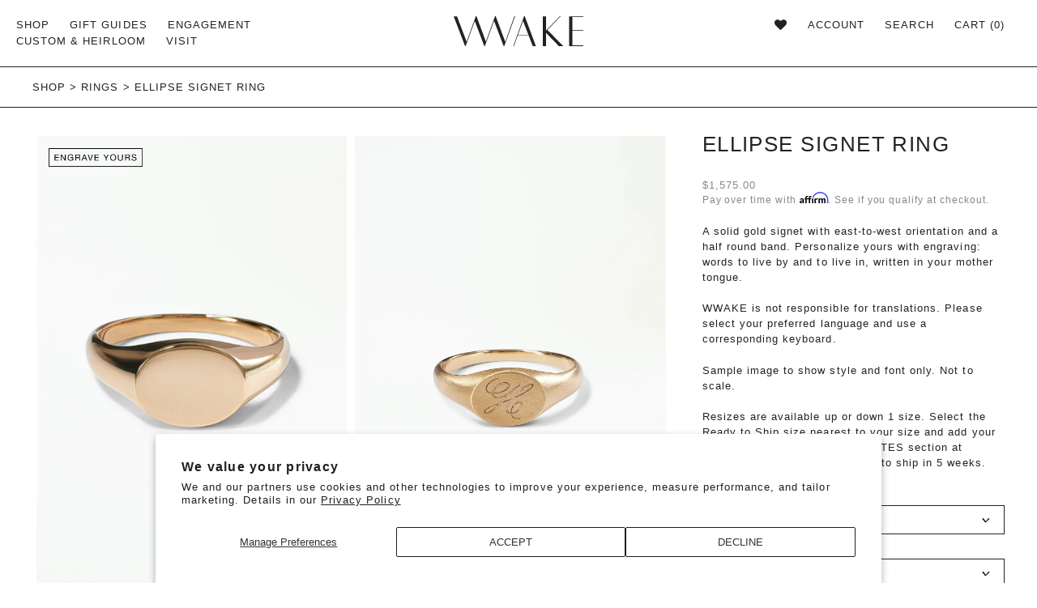

--- FILE ---
content_type: text/html; charset=utf-8
request_url: https://wwake.com/products/ellipse-signet
body_size: 58686
content:















<!doctype html>
<!--[if IE 9]> <html class="ie9 no-js supports-no-cookies" lang="en"> <![endif]-->
<!--[if (gt IE 9)|!(IE)]><!--> <html class="no-js supports-no-cookies" lang="en"> <!--<![endif]-->
<head>
    <!-- Google tag (gtag.js) -->
<script async src="https://www.googletagmanager.com/gtag/js?id=AW-789841544"></script>
<script>
  window.dataLayer = window.dataLayer || [];
  function gtag(){dataLayer.push(arguments);}
  gtag('js', new Date());

  gtag('config', 'AW-789841544');
</script>
  
	<!-- Added by AVADA SEO Suite -->
	


<meta property="og:site_name" content="wwake">
<meta property="og:url" content="https://wwake.com/products/ellipse-signet">
<meta property="og:title" content="Ellipse Signet Ring">
<meta property="og:type" content="product">
<meta property="og:description" content="Personalize your Gold Signet Ring"><meta property="product:availability" content="instock">
  <meta property="product:price:amount" content="1,575.00">
  <meta property="product:price:currency" content="USD"><meta property="og:image" content="http://wwake.com/cdn/shop/files/02092023_Oval_Signet_Single_Letter_STD_LAYER.webp?v=1708975321">
<meta property="og:image:secure_url" content="https://wwake.com/cdn/shop/files/02092023_Oval_Signet_Single_Letter_STD_LAYER.webp?v=1708975321">
<meta property="og:image:width" content="">
<meta property="og:image:height" content="">
<meta property="og:image:alt" content="">
    
<meta name="twitter:site" content="@wwake"><meta name="twitter:card" content="summary_large_image">
<meta name="twitter:title" content="Ellipse Signet Ring">
<meta name="twitter:description" content="Personalize your Gold Signet Ring">
<meta name="twitter:image" content="http://wwake.com/cdn/shop/files/02092023_Oval_Signet_Single_Letter_STD_LAYER.webp?v=1708975321">
    




<meta name="twitter:image" content="http://wwake.com/cdn/shop/files/02092023_Oval_Signet_Single_Letter_STD_LAYER.webp?v=1708975321">
    
<script>
  const avadaLightJsExclude = ['cdn.nfcube.com', 'assets/ecom.js', 'variant-title-king', 'linked_options_variants', 'smile-loader.js', 'smart-product-filter-search', 'rivo-loyalty-referrals', 'avada-cookie-consent', 'consentmo-gdpr', 'quinn'];
  const avadaLightJsInclude = ['https://www.googletagmanager.com/', 'https://connect.facebook.net/', 'https://business-api.tiktok.com/', 'https://static.klaviyo.com/'];
  window.AVADA_SPEED_BLACKLIST = avadaLightJsInclude.map(item => new RegExp(item, 'i'));
  window.AVADA_SPEED_WHITELIST = avadaLightJsExclude.map(item => new RegExp(item, 'i'));
</script>

<script>
  const isSpeedUpEnable = !1740299462031 || Date.now() < 1740299462031;
  if (isSpeedUpEnable) {
    const avadaSpeedUp=0.5;
    if(isSpeedUpEnable) {
  function _0x55aa(_0x575858,_0x2fd0be){const _0x30a92f=_0x1cb5();return _0x55aa=function(_0x4e8b41,_0xcd1690){_0x4e8b41=_0x4e8b41-(0xb5e+0xd*0x147+-0x1b1a);let _0x1c09f7=_0x30a92f[_0x4e8b41];return _0x1c09f7;},_0x55aa(_0x575858,_0x2fd0be);}(function(_0x4ad4dc,_0x42545f){const _0x5c7741=_0x55aa,_0x323f4d=_0x4ad4dc();while(!![]){try{const _0x588ea5=parseInt(_0x5c7741(0x10c))/(0xb6f+-0x1853+0xce5)*(-parseInt(_0x5c7741(0x157))/(-0x2363*0x1+0x1dd4+0x591*0x1))+-parseInt(_0x5c7741(0x171))/(0x269b+-0xeb+-0xf*0x283)*(parseInt(_0x5c7741(0x116))/(0x2e1+0x1*0x17b3+-0x110*0x19))+-parseInt(_0x5c7741(0x147))/(-0x1489+-0x312*0x6+0x26fa*0x1)+-parseInt(_0x5c7741(0xfa))/(-0x744+0x1*0xb5d+-0x413)*(-parseInt(_0x5c7741(0x102))/(-0x1e87+0x9e*-0x16+0x2c22))+parseInt(_0x5c7741(0x136))/(0x1e2d+0x1498+-0x1a3*0x1f)+parseInt(_0x5c7741(0x16e))/(0x460+0x1d96+0x3*-0xb4f)*(-parseInt(_0x5c7741(0xe3))/(-0x9ca+-0x1*-0x93f+0x1*0x95))+parseInt(_0x5c7741(0xf8))/(-0x1f73*0x1+0x6*-0x510+0x3dde);if(_0x588ea5===_0x42545f)break;else _0x323f4d['push'](_0x323f4d['shift']());}catch(_0x5d6d7e){_0x323f4d['push'](_0x323f4d['shift']());}}}(_0x1cb5,-0x193549+0x5dc3*-0x31+-0x2f963*-0x13),(function(){const _0x5cb2b4=_0x55aa,_0x23f9e9={'yXGBq':function(_0x237aef,_0x385938){return _0x237aef!==_0x385938;},'XduVF':function(_0x21018d,_0x56ff60){return _0x21018d===_0x56ff60;},'RChnz':_0x5cb2b4(0xf4)+_0x5cb2b4(0xe9)+_0x5cb2b4(0x14a),'TAsuR':function(_0xe21eca,_0x33e114){return _0xe21eca%_0x33e114;},'EvLYw':function(_0x1326ad,_0x261d04){return _0x1326ad!==_0x261d04;},'nnhAQ':_0x5cb2b4(0x107),'swpMF':_0x5cb2b4(0x16d),'plMMu':_0x5cb2b4(0xe8)+_0x5cb2b4(0x135),'PqBPA':function(_0x2ba85c,_0x35b541){return _0x2ba85c<_0x35b541;},'NKPCA':_0x5cb2b4(0xfc),'TINqh':function(_0x4116e3,_0x3ffd02,_0x2c8722){return _0x4116e3(_0x3ffd02,_0x2c8722);},'BAueN':_0x5cb2b4(0x120),'NgloT':_0x5cb2b4(0x14c),'ThSSU':function(_0xeb212a,_0x4341c1){return _0xeb212a+_0x4341c1;},'lDDHN':function(_0x4a1a48,_0x45ebfb){return _0x4a1a48 instanceof _0x45ebfb;},'toAYB':function(_0xcf0fa9,_0xf5fa6a){return _0xcf0fa9 instanceof _0xf5fa6a;},'VMiyW':function(_0x5300e4,_0x44e0f4){return _0x5300e4(_0x44e0f4);},'iyhbw':_0x5cb2b4(0x119),'zuWfR':function(_0x19c3e4,_0x4ee6e8){return _0x19c3e4<_0x4ee6e8;},'vEmrv':function(_0xd798cf,_0x5ea2dd){return _0xd798cf!==_0x5ea2dd;},'yxERj':function(_0x24b03b,_0x5aa292){return _0x24b03b||_0x5aa292;},'MZpwM':_0x5cb2b4(0x110)+_0x5cb2b4(0x109)+'pt','IeUHK':function(_0x5a4c7e,_0x2edf70){return _0x5a4c7e-_0x2edf70;},'Idvge':function(_0x3b526e,_0x36b469){return _0x3b526e<_0x36b469;},'qRwfm':_0x5cb2b4(0x16b)+_0x5cb2b4(0xf1),'CvXDN':function(_0x4b4208,_0x1db216){return _0x4b4208<_0x1db216;},'acPIM':function(_0x7d44b7,_0x3020d2){return _0x7d44b7(_0x3020d2);},'MyLMO':function(_0x22d4b2,_0xe7a6a0){return _0x22d4b2<_0xe7a6a0;},'boDyh':function(_0x176992,_0x346381,_0xab7fc){return _0x176992(_0x346381,_0xab7fc);},'ZANXD':_0x5cb2b4(0x10f)+_0x5cb2b4(0x12a)+_0x5cb2b4(0x142),'CXwRZ':_0x5cb2b4(0x123)+_0x5cb2b4(0x15f),'AuMHM':_0x5cb2b4(0x161),'KUuFZ':_0x5cb2b4(0xe6),'MSwtw':_0x5cb2b4(0x13a),'ERvPB':_0x5cb2b4(0x134),'ycTDj':_0x5cb2b4(0x15b),'Tvhir':_0x5cb2b4(0x154)},_0x469be1=_0x23f9e9[_0x5cb2b4(0x153)],_0x36fe07={'blacklist':window[_0x5cb2b4(0x11f)+_0x5cb2b4(0x115)+'T'],'whitelist':window[_0x5cb2b4(0x11f)+_0x5cb2b4(0x13e)+'T']},_0x26516a={'blacklisted':[]},_0x34e4a6=(_0x2be2f5,_0x25b3b2)=>{const _0x80dd2=_0x5cb2b4;if(_0x2be2f5&&(!_0x25b3b2||_0x23f9e9[_0x80dd2(0x13b)](_0x25b3b2,_0x469be1))&&(!_0x36fe07[_0x80dd2(0x170)]||_0x36fe07[_0x80dd2(0x170)][_0x80dd2(0x151)](_0xa5c7cf=>_0xa5c7cf[_0x80dd2(0x12b)](_0x2be2f5)))&&(!_0x36fe07[_0x80dd2(0x165)]||_0x36fe07[_0x80dd2(0x165)][_0x80dd2(0x156)](_0x4e2570=>!_0x4e2570[_0x80dd2(0x12b)](_0x2be2f5)))&&_0x23f9e9[_0x80dd2(0xf7)](avadaSpeedUp,0x5*0x256+-0x1*0x66c+-0x542+0.5)&&_0x2be2f5[_0x80dd2(0x137)](_0x23f9e9[_0x80dd2(0xe7)])){const _0x413c89=_0x2be2f5[_0x80dd2(0x16c)];return _0x23f9e9[_0x80dd2(0xf7)](_0x23f9e9[_0x80dd2(0x11e)](_0x413c89,-0x1deb*-0x1+0xf13+-0x2cfc),0x1176+-0x78b*0x5+0x1441);}return _0x2be2f5&&(!_0x25b3b2||_0x23f9e9[_0x80dd2(0xed)](_0x25b3b2,_0x469be1))&&(!_0x36fe07[_0x80dd2(0x170)]||_0x36fe07[_0x80dd2(0x170)][_0x80dd2(0x151)](_0x3d689d=>_0x3d689d[_0x80dd2(0x12b)](_0x2be2f5)))&&(!_0x36fe07[_0x80dd2(0x165)]||_0x36fe07[_0x80dd2(0x165)][_0x80dd2(0x156)](_0x26a7b3=>!_0x26a7b3[_0x80dd2(0x12b)](_0x2be2f5)));},_0x11462f=function(_0x42927f){const _0x346823=_0x5cb2b4,_0x5426ae=_0x42927f[_0x346823(0x159)+'te'](_0x23f9e9[_0x346823(0x14e)]);return _0x36fe07[_0x346823(0x170)]&&_0x36fe07[_0x346823(0x170)][_0x346823(0x156)](_0x107b0d=>!_0x107b0d[_0x346823(0x12b)](_0x5426ae))||_0x36fe07[_0x346823(0x165)]&&_0x36fe07[_0x346823(0x165)][_0x346823(0x151)](_0x1e7160=>_0x1e7160[_0x346823(0x12b)](_0x5426ae));},_0x39299f=new MutationObserver(_0x45c995=>{const _0x21802a=_0x5cb2b4,_0x3bc801={'mafxh':function(_0x6f9c57,_0x229989){const _0x9d39b1=_0x55aa;return _0x23f9e9[_0x9d39b1(0xf7)](_0x6f9c57,_0x229989);},'SrchE':_0x23f9e9[_0x21802a(0xe2)],'pvjbV':_0x23f9e9[_0x21802a(0xf6)]};for(let _0x333494=-0x7d7+-0x893+0x106a;_0x23f9e9[_0x21802a(0x158)](_0x333494,_0x45c995[_0x21802a(0x16c)]);_0x333494++){const {addedNodes:_0x1b685b}=_0x45c995[_0x333494];for(let _0x2f087=0x1f03+0x84b+0x1*-0x274e;_0x23f9e9[_0x21802a(0x158)](_0x2f087,_0x1b685b[_0x21802a(0x16c)]);_0x2f087++){const _0x4e5bac=_0x1b685b[_0x2f087];if(_0x23f9e9[_0x21802a(0xf7)](_0x4e5bac[_0x21802a(0x121)],-0x1f3a+-0x1*0x1b93+-0x3*-0x139a)&&_0x23f9e9[_0x21802a(0xf7)](_0x4e5bac[_0x21802a(0x152)],_0x23f9e9[_0x21802a(0xe0)])){const _0x5d9a67=_0x4e5bac[_0x21802a(0x107)],_0x3fb522=_0x4e5bac[_0x21802a(0x16d)];if(_0x23f9e9[_0x21802a(0x103)](_0x34e4a6,_0x5d9a67,_0x3fb522)){_0x26516a[_0x21802a(0x160)+'d'][_0x21802a(0x128)]([_0x4e5bac,_0x4e5bac[_0x21802a(0x16d)]]),_0x4e5bac[_0x21802a(0x16d)]=_0x469be1;const _0x1e52da=function(_0x2c95ff){const _0x359b13=_0x21802a;if(_0x3bc801[_0x359b13(0x118)](_0x4e5bac[_0x359b13(0x159)+'te'](_0x3bc801[_0x359b13(0x166)]),_0x469be1))_0x2c95ff[_0x359b13(0x112)+_0x359b13(0x150)]();_0x4e5bac[_0x359b13(0xec)+_0x359b13(0x130)](_0x3bc801[_0x359b13(0xe4)],_0x1e52da);};_0x4e5bac[_0x21802a(0x12d)+_0x21802a(0x163)](_0x23f9e9[_0x21802a(0xf6)],_0x1e52da),_0x4e5bac[_0x21802a(0x12c)+_0x21802a(0x131)]&&_0x4e5bac[_0x21802a(0x12c)+_0x21802a(0x131)][_0x21802a(0x11a)+'d'](_0x4e5bac);}}}}});_0x39299f[_0x5cb2b4(0x105)](document[_0x5cb2b4(0x10b)+_0x5cb2b4(0x16a)],{'childList':!![],'subtree':!![]});const _0x2910a9=/[|\\{}()\[\]^$+*?.]/g,_0xa9f173=function(..._0x1baa33){const _0x3053cc=_0x5cb2b4,_0x2e6f61={'mMWha':function(_0x158c76,_0x5c404b){const _0x25a05c=_0x55aa;return _0x23f9e9[_0x25a05c(0xf7)](_0x158c76,_0x5c404b);},'BXirI':_0x23f9e9[_0x3053cc(0x141)],'COGok':function(_0x421bf7,_0x55453a){const _0x4fd417=_0x3053cc;return _0x23f9e9[_0x4fd417(0x167)](_0x421bf7,_0x55453a);},'XLSAp':function(_0x193984,_0x35c446){const _0x5bbecf=_0x3053cc;return _0x23f9e9[_0x5bbecf(0xed)](_0x193984,_0x35c446);},'EygRw':function(_0xfbb69c,_0x21b15d){const _0xe5c840=_0x3053cc;return _0x23f9e9[_0xe5c840(0x104)](_0xfbb69c,_0x21b15d);},'xZuNx':_0x23f9e9[_0x3053cc(0x139)],'SBUaW':function(_0x5739bf,_0x2c2fab){const _0x42cbb1=_0x3053cc;return _0x23f9e9[_0x42cbb1(0x172)](_0x5739bf,_0x2c2fab);},'EAoTR':function(_0x123b29,_0x5b29bf){const _0x2828d2=_0x3053cc;return _0x23f9e9[_0x2828d2(0x11d)](_0x123b29,_0x5b29bf);},'cdYdq':_0x23f9e9[_0x3053cc(0x14e)],'WzJcf':_0x23f9e9[_0x3053cc(0xe2)],'nytPK':function(_0x53f733,_0x4ad021){const _0x4f0333=_0x3053cc;return _0x23f9e9[_0x4f0333(0x148)](_0x53f733,_0x4ad021);},'oUrHG':_0x23f9e9[_0x3053cc(0x14d)],'dnxjX':function(_0xed6b5f,_0x573f55){const _0x57aa03=_0x3053cc;return _0x23f9e9[_0x57aa03(0x15a)](_0xed6b5f,_0x573f55);}};_0x23f9e9[_0x3053cc(0x15d)](_0x1baa33[_0x3053cc(0x16c)],-0x1a3*-0x9+-0xf9*0xb+-0x407*0x1)?(_0x36fe07[_0x3053cc(0x170)]=[],_0x36fe07[_0x3053cc(0x165)]=[]):(_0x36fe07[_0x3053cc(0x170)]&&(_0x36fe07[_0x3053cc(0x170)]=_0x36fe07[_0x3053cc(0x170)][_0x3053cc(0x106)](_0xa8e001=>_0x1baa33[_0x3053cc(0x156)](_0x4a8a28=>{const _0x2e425b=_0x3053cc;if(_0x2e6f61[_0x2e425b(0x111)](typeof _0x4a8a28,_0x2e6f61[_0x2e425b(0x155)]))return!_0xa8e001[_0x2e425b(0x12b)](_0x4a8a28);else{if(_0x2e6f61[_0x2e425b(0xeb)](_0x4a8a28,RegExp))return _0x2e6f61[_0x2e425b(0x145)](_0xa8e001[_0x2e425b(0xdf)](),_0x4a8a28[_0x2e425b(0xdf)]());}}))),_0x36fe07[_0x3053cc(0x165)]&&(_0x36fe07[_0x3053cc(0x165)]=[..._0x36fe07[_0x3053cc(0x165)],..._0x1baa33[_0x3053cc(0xff)](_0x4e4c02=>{const _0x7c755c=_0x3053cc;if(_0x23f9e9[_0x7c755c(0xf7)](typeof _0x4e4c02,_0x23f9e9[_0x7c755c(0x141)])){const _0x932437=_0x4e4c02[_0x7c755c(0xea)](_0x2910a9,_0x23f9e9[_0x7c755c(0x16f)]),_0x34e686=_0x23f9e9[_0x7c755c(0xf0)](_0x23f9e9[_0x7c755c(0xf0)]('.*',_0x932437),'.*');if(_0x36fe07[_0x7c755c(0x165)][_0x7c755c(0x156)](_0x21ef9a=>_0x21ef9a[_0x7c755c(0xdf)]()!==_0x34e686[_0x7c755c(0xdf)]()))return new RegExp(_0x34e686);}else{if(_0x23f9e9[_0x7c755c(0x117)](_0x4e4c02,RegExp)){if(_0x36fe07[_0x7c755c(0x165)][_0x7c755c(0x156)](_0x5a3f09=>_0x5a3f09[_0x7c755c(0xdf)]()!==_0x4e4c02[_0x7c755c(0xdf)]()))return _0x4e4c02;}}return null;})[_0x3053cc(0x106)](Boolean)]));const _0x3eeb55=document[_0x3053cc(0x11b)+_0x3053cc(0x10e)](_0x23f9e9[_0x3053cc(0xf0)](_0x23f9e9[_0x3053cc(0xf0)](_0x23f9e9[_0x3053cc(0x122)],_0x469be1),'"]'));for(let _0xf831f7=-0x21aa+-0x1793+0x393d*0x1;_0x23f9e9[_0x3053cc(0x14b)](_0xf831f7,_0x3eeb55[_0x3053cc(0x16c)]);_0xf831f7++){const _0x5868cb=_0x3eeb55[_0xf831f7];_0x23f9e9[_0x3053cc(0x132)](_0x11462f,_0x5868cb)&&(_0x26516a[_0x3053cc(0x160)+'d'][_0x3053cc(0x128)]([_0x5868cb,_0x23f9e9[_0x3053cc(0x14d)]]),_0x5868cb[_0x3053cc(0x12c)+_0x3053cc(0x131)][_0x3053cc(0x11a)+'d'](_0x5868cb));}let _0xdf8cd0=-0x17da+0x2461+-0xc87*0x1;[..._0x26516a[_0x3053cc(0x160)+'d']][_0x3053cc(0x10d)](([_0x226aeb,_0x33eaa7],_0xe33bca)=>{const _0x2aa7bf=_0x3053cc;if(_0x2e6f61[_0x2aa7bf(0x143)](_0x11462f,_0x226aeb)){const _0x41da0d=document[_0x2aa7bf(0x11c)+_0x2aa7bf(0x131)](_0x2e6f61[_0x2aa7bf(0x127)]);for(let _0x6784c7=0xd7b+-0xaa5+-0x2d6;_0x2e6f61[_0x2aa7bf(0x164)](_0x6784c7,_0x226aeb[_0x2aa7bf(0xe5)][_0x2aa7bf(0x16c)]);_0x6784c7++){const _0x4ca758=_0x226aeb[_0x2aa7bf(0xe5)][_0x6784c7];_0x2e6f61[_0x2aa7bf(0x12f)](_0x4ca758[_0x2aa7bf(0x133)],_0x2e6f61[_0x2aa7bf(0x13f)])&&_0x2e6f61[_0x2aa7bf(0x145)](_0x4ca758[_0x2aa7bf(0x133)],_0x2e6f61[_0x2aa7bf(0x100)])&&_0x41da0d[_0x2aa7bf(0xe1)+'te'](_0x4ca758[_0x2aa7bf(0x133)],_0x226aeb[_0x2aa7bf(0xe5)][_0x6784c7][_0x2aa7bf(0x12e)]);}_0x41da0d[_0x2aa7bf(0xe1)+'te'](_0x2e6f61[_0x2aa7bf(0x13f)],_0x226aeb[_0x2aa7bf(0x107)]),_0x41da0d[_0x2aa7bf(0xe1)+'te'](_0x2e6f61[_0x2aa7bf(0x100)],_0x2e6f61[_0x2aa7bf(0x101)](_0x33eaa7,_0x2e6f61[_0x2aa7bf(0x126)])),document[_0x2aa7bf(0x113)][_0x2aa7bf(0x146)+'d'](_0x41da0d),_0x26516a[_0x2aa7bf(0x160)+'d'][_0x2aa7bf(0x162)](_0x2e6f61[_0x2aa7bf(0x13d)](_0xe33bca,_0xdf8cd0),-0x105d*0x2+0x1*-0xeaa+0x2f65),_0xdf8cd0++;}}),_0x36fe07[_0x3053cc(0x170)]&&_0x23f9e9[_0x3053cc(0xf3)](_0x36fe07[_0x3053cc(0x170)][_0x3053cc(0x16c)],0x10f2+-0x1a42+0x951)&&_0x39299f[_0x3053cc(0x15c)]();},_0x4c2397=document[_0x5cb2b4(0x11c)+_0x5cb2b4(0x131)],_0x573f89={'src':Object[_0x5cb2b4(0x14f)+_0x5cb2b4(0xfd)+_0x5cb2b4(0x144)](HTMLScriptElement[_0x5cb2b4(0xf9)],_0x23f9e9[_0x5cb2b4(0x14e)]),'type':Object[_0x5cb2b4(0x14f)+_0x5cb2b4(0xfd)+_0x5cb2b4(0x144)](HTMLScriptElement[_0x5cb2b4(0xf9)],_0x23f9e9[_0x5cb2b4(0xe2)])};document[_0x5cb2b4(0x11c)+_0x5cb2b4(0x131)]=function(..._0x4db605){const _0x1480b5=_0x5cb2b4,_0x3a6982={'KNNxG':function(_0x32fa39,_0x2a57e4,_0x3cc08f){const _0x5ead12=_0x55aa;return _0x23f9e9[_0x5ead12(0x169)](_0x32fa39,_0x2a57e4,_0x3cc08f);}};if(_0x23f9e9[_0x1480b5(0x13b)](_0x4db605[-0x4*-0x376+0x4*0x2f+-0xe94][_0x1480b5(0x140)+'e'](),_0x23f9e9[_0x1480b5(0x139)]))return _0x4c2397[_0x1480b5(0x114)](document)(..._0x4db605);const _0x2f091d=_0x4c2397[_0x1480b5(0x114)](document)(..._0x4db605);try{Object[_0x1480b5(0xf2)+_0x1480b5(0x149)](_0x2f091d,{'src':{..._0x573f89[_0x1480b5(0x107)],'set'(_0x3ae2bc){const _0x5d6fdc=_0x1480b5;_0x3a6982[_0x5d6fdc(0x129)](_0x34e4a6,_0x3ae2bc,_0x2f091d[_0x5d6fdc(0x16d)])&&_0x573f89[_0x5d6fdc(0x16d)][_0x5d6fdc(0x10a)][_0x5d6fdc(0x125)](this,_0x469be1),_0x573f89[_0x5d6fdc(0x107)][_0x5d6fdc(0x10a)][_0x5d6fdc(0x125)](this,_0x3ae2bc);}},'type':{..._0x573f89[_0x1480b5(0x16d)],'get'(){const _0x436e9e=_0x1480b5,_0x4b63b9=_0x573f89[_0x436e9e(0x16d)][_0x436e9e(0xfb)][_0x436e9e(0x125)](this);if(_0x23f9e9[_0x436e9e(0xf7)](_0x4b63b9,_0x469be1)||_0x23f9e9[_0x436e9e(0x103)](_0x34e4a6,this[_0x436e9e(0x107)],_0x4b63b9))return null;return _0x4b63b9;},'set'(_0x174ea3){const _0x1dff57=_0x1480b5,_0xa2fd13=_0x23f9e9[_0x1dff57(0x103)](_0x34e4a6,_0x2f091d[_0x1dff57(0x107)],_0x2f091d[_0x1dff57(0x16d)])?_0x469be1:_0x174ea3;_0x573f89[_0x1dff57(0x16d)][_0x1dff57(0x10a)][_0x1dff57(0x125)](this,_0xa2fd13);}}}),_0x2f091d[_0x1480b5(0xe1)+'te']=function(_0x5b0870,_0x8c60d5){const _0xab22d4=_0x1480b5;if(_0x23f9e9[_0xab22d4(0xf7)](_0x5b0870,_0x23f9e9[_0xab22d4(0xe2)])||_0x23f9e9[_0xab22d4(0xf7)](_0x5b0870,_0x23f9e9[_0xab22d4(0x14e)]))_0x2f091d[_0x5b0870]=_0x8c60d5;else HTMLScriptElement[_0xab22d4(0xf9)][_0xab22d4(0xe1)+'te'][_0xab22d4(0x125)](_0x2f091d,_0x5b0870,_0x8c60d5);};}catch(_0x5a9461){console[_0x1480b5(0x168)](_0x23f9e9[_0x1480b5(0xef)],_0x5a9461);}return _0x2f091d;};const _0x5883c5=[_0x23f9e9[_0x5cb2b4(0xfe)],_0x23f9e9[_0x5cb2b4(0x13c)],_0x23f9e9[_0x5cb2b4(0xf5)],_0x23f9e9[_0x5cb2b4(0x15e)],_0x23f9e9[_0x5cb2b4(0x138)],_0x23f9e9[_0x5cb2b4(0x124)]],_0x4ab8d2=_0x5883c5[_0x5cb2b4(0xff)](_0x439d08=>{return{'type':_0x439d08,'listener':()=>_0xa9f173(),'options':{'passive':!![]}};});_0x4ab8d2[_0x5cb2b4(0x10d)](_0x4d3535=>{const _0x3882ab=_0x5cb2b4;document[_0x3882ab(0x12d)+_0x3882ab(0x163)](_0x4d3535[_0x3882ab(0x16d)],_0x4d3535[_0x3882ab(0xee)],_0x4d3535[_0x3882ab(0x108)]);});}()));function _0x1cb5(){const _0x15f8e0=['ault','some','tagName','CXwRZ','wheel','BXirI','every','6lYvYYX','PqBPA','getAttribu','IeUHK','touchstart','disconnect','Idvge','ERvPB','/blocked','blackliste','keydown','splice','stener','SBUaW','whitelist','SrchE','toAYB','warn','boDyh','ement','script[typ','length','type','346347wGqEBH','NgloT','blacklist','33OVoYHk','zuWfR','toString','NKPCA','setAttribu','swpMF','230EEqEiq','pvjbV','attributes','mousemove','RChnz','beforescri','y.com/exte','replace','COGok','removeEven','EvLYw','listener','ZANXD','ThSSU','e="','defineProp','MyLMO','cdn.shopif','MSwtw','plMMu','XduVF','22621984JRJQxz','prototype','8818116NVbcZr','get','SCRIPT','ertyDescri','AuMHM','map','WzJcf','nytPK','7kiZatp','TINqh','VMiyW','observe','filter','src','options','n/javascri','set','documentEl','478083wuqgQV','forEach','torAll','Avada cann','applicatio','mMWha','preventDef','head','bind','D_BLACKLIS','75496skzGVx','lDDHN','mafxh','script','removeChil','querySelec','createElem','vEmrv','TAsuR','AVADA_SPEE','string','nodeType','qRwfm','javascript','Tvhir','call','oUrHG','xZuNx','push','KNNxG','ot lazy lo','test','parentElem','addEventLi','value','EAoTR','tListener','ent','acPIM','name','touchmove','ptexecute','6968312SmqlIb','includes','ycTDj','iyhbw','touchend','yXGBq','KUuFZ','dnxjX','D_WHITELIS','cdYdq','toLowerCas','BAueN','ad script','EygRw','ptor','XLSAp','appendChil','4975500NoPAFA','yxERj','erties','nsions','CvXDN','\$&','MZpwM','nnhAQ','getOwnProp'];_0x1cb5=function(){return _0x15f8e0;};return _0x1cb5();}
}
    class LightJsLoader{constructor(e){this.jQs=[],this.listener=this.handleListener.bind(this,e),this.scripts=["default","defer","async"].reduce(((e,t)=>({...e,[t]:[]})),{});const t=this;e.forEach((e=>window.addEventListener(e,t.listener,{passive:!0})))}handleListener(e){const t=this;return e.forEach((e=>window.removeEventListener(e,t.listener))),"complete"===document.readyState?this.handleDOM():document.addEventListener("readystatechange",(e=>{if("complete"===e.target.readyState)return setTimeout(t.handleDOM.bind(t),1)}))}async handleDOM(){this.suspendEvent(),this.suspendJQuery(),this.findScripts(),this.preloadScripts();for(const e of Object.keys(this.scripts))await this.replaceScripts(this.scripts[e]);for(const e of["DOMContentLoaded","readystatechange"])await this.requestRepaint(),document.dispatchEvent(new Event("lightJS-"+e));document.lightJSonreadystatechange&&document.lightJSonreadystatechange();for(const e of["DOMContentLoaded","load"])await this.requestRepaint(),window.dispatchEvent(new Event("lightJS-"+e));await this.requestRepaint(),window.lightJSonload&&window.lightJSonload(),await this.requestRepaint(),this.jQs.forEach((e=>e(window).trigger("lightJS-jquery-load"))),window.dispatchEvent(new Event("lightJS-pageshow")),await this.requestRepaint(),window.lightJSonpageshow&&window.lightJSonpageshow()}async requestRepaint(){return new Promise((e=>requestAnimationFrame(e)))}findScripts(){document.querySelectorAll("script[type=lightJs]").forEach((e=>{e.hasAttribute("src")?e.hasAttribute("async")&&e.async?this.scripts.async.push(e):e.hasAttribute("defer")&&e.defer?this.scripts.defer.push(e):this.scripts.default.push(e):this.scripts.default.push(e)}))}preloadScripts(){const e=this,t=Object.keys(this.scripts).reduce(((t,n)=>[...t,...e.scripts[n]]),[]),n=document.createDocumentFragment();t.forEach((e=>{const t=e.getAttribute("src");if(!t)return;const s=document.createElement("link");s.href=t,s.rel="preload",s.as="script",n.appendChild(s)})),document.head.appendChild(n)}async replaceScripts(e){let t;for(;t=e.shift();)await this.requestRepaint(),new Promise((e=>{const n=document.createElement("script");[...t.attributes].forEach((e=>{"type"!==e.nodeName&&n.setAttribute(e.nodeName,e.nodeValue)})),t.hasAttribute("src")?(n.addEventListener("load",e),n.addEventListener("error",e)):(n.text=t.text,e()),t.parentNode.replaceChild(n,t)}))}suspendEvent(){const e={};[{obj:document,name:"DOMContentLoaded"},{obj:window,name:"DOMContentLoaded"},{obj:window,name:"load"},{obj:window,name:"pageshow"},{obj:document,name:"readystatechange"}].map((t=>function(t,n){function s(n){return e[t].list.indexOf(n)>=0?"lightJS-"+n:n}e[t]||(e[t]={list:[n],add:t.addEventListener,remove:t.removeEventListener},t.addEventListener=(...n)=>{n[0]=s(n[0]),e[t].add.apply(t,n)},t.removeEventListener=(...n)=>{n[0]=s(n[0]),e[t].remove.apply(t,n)})}(t.obj,t.name))),[{obj:document,name:"onreadystatechange"},{obj:window,name:"onpageshow"}].map((e=>function(e,t){let n=e[t];Object.defineProperty(e,t,{get:()=>n||function(){},set:s=>{e["lightJS"+t]=n=s}})}(e.obj,e.name)))}suspendJQuery(){const e=this;let t=window.jQuery;Object.defineProperty(window,"jQuery",{get:()=>t,set(n){if(!n||!n.fn||!e.jQs.includes(n))return void(t=n);n.fn.ready=n.fn.init.prototype.ready=e=>{e.bind(document)(n)};const s=n.fn.on;n.fn.on=n.fn.init.prototype.on=function(...e){if(window!==this[0])return s.apply(this,e),this;const t=e=>e.split(" ").map((e=>"load"===e||0===e.indexOf("load.")?"lightJS-jquery-load":e)).join(" ");return"string"==typeof e[0]||e[0]instanceof String?(e[0]=t(e[0]),s.apply(this,e),this):("object"==typeof e[0]&&Object.keys(e[0]).forEach((n=>{delete Object.assign(e[0],{[t(n)]:e[0][n]})[n]})),s.apply(this,e),this)},e.jQs.push(n),t=n}})}}
new LightJsLoader(["keydown","mousemove","touchend","touchmove","touchstart","wheel"]);
  }
</script>



<!-- Added by AVADA SEO Suite: Product Structured Data -->
<script type="application/ld+json">{
"@context": "https://schema.org/",
"@type": "Product",
"@id": "https://wwake.com/products/ellipse-signet",
"name": "Ellipse Signet Ring",
"description": "Product Description goes here",
"brand": {
  "@type": "Brand",
  "name": "WWAKE"
},
"offers": {
  "@type": "Offer",
  "price": "1575.0",
  "priceCurrency": "USD",
  "itemCondition": "https://schema.org/NewCondition",
  "availability": "https://schema.org/InStock",
  "url": "https://wwake.com/products/ellipse-signet"
},
"image": [
  "https://wwake.com/cdn/shop/files/02092023_Oval_Signet_Single_Letter_STD_LAYER.webp?v=1708975321",
  "https://wwake.com/cdn/shop/files/02202023_Elipse_Signet_OnModel_126.jpg?v=1708975321",
  "https://wwake.com/cdn/shop/files/02092023_Oval_Signet_Multiple_Letter_STD_LAYER_2ee75671-1169-4cd3-839e-b5b2ce7dc51b.jpg?v=1708975321",
  "https://wwake.com/cdn/shop/products/02082023_Oval_Signet_STD_LAYER_2_f7d2aa2a-1007-45e8-ada9-07d6710a8f08.jpg?v=1708975321"
],
"releaseDate": "2023-03-02 07:43:17 -0500",
"sku": "W231RG034YG109",
"mpn": "13386549713969"}</script>
<!-- /Added by AVADA SEO Suite --><!-- Added by AVADA SEO Suite: Breadcrumb Structured Data  -->
<script type="application/ld+json">{
  "@context": "https://schema.org",
  "@type": "BreadcrumbList",
  "itemListElement": [{
    "@type": "ListItem",
    "position": 1,
    "name": "Home",
    "item": "https://wwake.com"
  }, {
    "@type": "ListItem",
    "position": 2,
    "name": "Ellipse Signet Ring",
    "item": "https://wwake.com/products/ellipse-signet"
  }]
}
</script>
<!-- Added by AVADA SEO Suite -->















	<!-- /Added by AVADA SEO Suite -->
  <meta name="google-site-verification" content="1AqsvVehyQnoUr2MCxyOo1gsJRBfFhdZ_CJnlRCtgcs" />
  <meta charset="utf-8">
  <meta http-equiv="X-UA-Compatible" content="IE=edge">
  <meta name="viewport" content="width=device-width,initial-scale=1">
  <meta name="theme-color" content="#000">
  <link rel="canonical" href="https://wwake.com/products/ellipse-signet">

<!-- Hotjar Tracking Code for Site 5038584 (name missing) -->
<script>
    (function(h,o,t,j,a,r){
        h.hj=h.hj||function(){(h.hj.q=h.hj.q||[]).push(arguments)};
        h._hjSettings={hjid:5038584,hjsv:6};
        a=o.getElementsByTagName('head')[0];
        r=o.createElement('script');r.async=1;
        r.src=t+h._hjSettings.hjid+j+h._hjSettings.hjsv;
        a.appendChild(r);
    })(window,document,'https://static.hotjar.com/c/hotjar-','.js?sv=');
</script>
  
<script>
  (function(w,d,t,r,u)
  {
    var f,n,i;
    w[u]=w[u]||[],f=function()
    {
      var o={ti:"25061849", enableAutoSpaTracking: true};
      o.q=w[u],w[u]=new UET(o),w[u].push("pageLoad")
    },
    n=d.createElement(t),n.src=r,n.async=1,n.onload=n.onreadystatechange=function()
    {
      var s=this.readyState;
      s&&s!=="loaded"&&s!=="complete"||(f(),n.onload=n.onreadystatechange=null)
    },
    i=d.getElementsByTagName(t)[0],i.parentNode.insertBefore(n,i)
  })
  (window,document,"script","//bat.bing.com/bat.js","uetq");
</script>

  <script>
window.uetq = window.uetq || [];
window.uetq.push("event", "", {"revenue_value":Replace_with_Variable_Revenue_Function(),"currency":"USD"});
</script>

  <script>
  function uet_report_conversion() {
    window.uetq = window.uetq || [];
    window.uetq.push("event", "", {"revenue_value":Replace_with_Variable_Revenue_Function(),"currency":"USD"});
  }
</script>


  
  <title>
    Ellipse Signet Ring
    
    
    
      &ndash; WWAKE
    
  </title>

  
    <meta name="description" content="Personalize your Gold Signet Ring">
  

  
<meta property="og:site_name" content="WWAKE">
<meta property="og:url" content="https://wwake.com/products/ellipse-signet">
<meta property="og:title" content="Ellipse Signet Ring">
<meta property="og:type" content="product">
<meta property="og:description" content="Personalize your Gold Signet Ring"><meta property="og:price:amount" content="1,575.00">
  <meta property="og:price:currency" content="USD"><meta property="og:image" content="http://wwake.com/cdn/shop/files/02092023_Oval_Signet_Single_Letter_STD_LAYER_1024x1024.webp?v=1708975321"><meta property="og:image" content="http://wwake.com/cdn/shop/files/02202023_Elipse_Signet_OnModel_126_1024x1024.jpg?v=1708975321"><meta property="og:image" content="http://wwake.com/cdn/shop/files/02092023_Oval_Signet_Multiple_Letter_STD_LAYER_2ee75671-1169-4cd3-839e-b5b2ce7dc51b_1024x1024.jpg?v=1708975321">
<meta property="og:image:secure_url" content="https://wwake.com/cdn/shop/files/02092023_Oval_Signet_Single_Letter_STD_LAYER_1024x1024.webp?v=1708975321"><meta property="og:image:secure_url" content="https://wwake.com/cdn/shop/files/02202023_Elipse_Signet_OnModel_126_1024x1024.jpg?v=1708975321"><meta property="og:image:secure_url" content="https://wwake.com/cdn/shop/files/02092023_Oval_Signet_Multiple_Letter_STD_LAYER_2ee75671-1169-4cd3-839e-b5b2ce7dc51b_1024x1024.jpg?v=1708975321">

<meta name="twitter:site" content="@">
<meta name="twitter:card" content="summary_large_image">
<meta name="twitter:title" content="Ellipse Signet Ring">
<meta name="twitter:description" content="Personalize your Gold Signet Ring">


  <link href="//wwake.com/cdn/shop/t/116/assets/theme.css?v=105167781212981430421768329098" rel="stylesheet" type="text/css" media="all" />

  <script>
    document.documentElement.className = document.documentElement.className.replace('no-js', 'js');

    window.theme = {
      strings: {
        addToCart: "Add to Cart",
        soldOut: "Sold Out",
        unavailable: "Unavailable"
      },
      moneyFormat: "${{amount}}"
    };
  </script>

  

  <!--[if (gt IE 9)|!(IE)]><!--><script src="//wwake.com/cdn/shop/t/116/assets/vendor.js?v=154162476809044300641768329098"></script><!--<![endif]-->
  <!--[if lt IE 9]><script src="//wwake.com/cdn/shop/t/116/assets/vendor.js?v=154162476809044300641768329098"></script><![endif]-->

  <!--[if (gt IE 9)|!(IE)]><!--><script src="//wwake.com/cdn/shop/t/116/assets/theme.js?v=163263840415305736431768329098" defer="defer"></script><!--<![endif]-->
  <!--[if lt IE 9]><script src="//wwake.com/cdn/shop/t/116/assets/theme.js?v=163263840415305736431768329098"></script><![endif]-->

  <!--[if (gt IE 9)|!(IE)]><!--><script src="//wwake.com/cdn/shop/t/116/assets/wwake.js?v=9773334136212180031768329098" defer="defer"></script><!--<![endif]-->
  <!--[if lt IE 9]><script src="//wwake.com/cdn/shop/t/116/assets/wwake.js?v=9773334136212180031768329098"></script><![endif]-->

  
  <script>window.performance && window.performance.mark && window.performance.mark('shopify.content_for_header.start');</script><meta name="google-site-verification" content="XgM33XcmFwyVdFvSz9iH7gscljhLxCzHtYNB942xFlU">
<meta id="shopify-digital-wallet" name="shopify-digital-wallet" content="/5536741/digital_wallets/dialog">
<meta name="shopify-checkout-api-token" content="7e79d3d9662591d7bfbaad1773874656">
<meta id="in-context-paypal-metadata" data-shop-id="5536741" data-venmo-supported="false" data-environment="production" data-locale="en_US" data-paypal-v4="true" data-currency="USD">
<link rel="alternate" hreflang="x-default" href="https://wwake.com/products/ellipse-signet">
<link rel="alternate" hreflang="en-US" href="https://wwake.com/products/ellipse-signet">
<link rel="alternate" hreflang="es-US" href="https://wwake.com/es/products/ellipse-signet">
<link rel="alternate" hreflang="fr-US" href="https://wwake.com/fr/products/ellipse-signet">
<link rel="alternate" type="application/json+oembed" href="https://wwake.com/products/ellipse-signet.oembed">
<script async="async" src="/checkouts/internal/preloads.js?locale=en-US"></script>
<link rel="preconnect" href="https://shop.app" crossorigin="anonymous">
<script async="async" src="https://shop.app/checkouts/internal/preloads.js?locale=en-US&shop_id=5536741" crossorigin="anonymous"></script>
<script id="apple-pay-shop-capabilities" type="application/json">{"shopId":5536741,"countryCode":"US","currencyCode":"USD","merchantCapabilities":["supports3DS"],"merchantId":"gid:\/\/shopify\/Shop\/5536741","merchantName":"WWAKE","requiredBillingContactFields":["postalAddress","email","phone"],"requiredShippingContactFields":["postalAddress","email","phone"],"shippingType":"shipping","supportedNetworks":["visa","masterCard","amex","discover","elo","jcb"],"total":{"type":"pending","label":"WWAKE","amount":"1.00"},"shopifyPaymentsEnabled":true,"supportsSubscriptions":true}</script>
<script id="shopify-features" type="application/json">{"accessToken":"7e79d3d9662591d7bfbaad1773874656","betas":["rich-media-storefront-analytics"],"domain":"wwake.com","predictiveSearch":true,"shopId":5536741,"locale":"en"}</script>
<script>var Shopify = Shopify || {};
Shopify.shop = "wingg.myshopify.com";
Shopify.locale = "en";
Shopify.currency = {"active":"USD","rate":"1.0"};
Shopify.country = "US";
Shopify.theme = {"name":"Jan '26 Main Launch- Unbridaled ...","id":139537514609,"schema_name":"Slate","schema_version":"0.11.0","theme_store_id":null,"role":"main"};
Shopify.theme.handle = "null";
Shopify.theme.style = {"id":null,"handle":null};
Shopify.cdnHost = "wwake.com/cdn";
Shopify.routes = Shopify.routes || {};
Shopify.routes.root = "/";</script>
<script type="module">!function(o){(o.Shopify=o.Shopify||{}).modules=!0}(window);</script>
<script>!function(o){function n(){var o=[];function n(){o.push(Array.prototype.slice.apply(arguments))}return n.q=o,n}var t=o.Shopify=o.Shopify||{};t.loadFeatures=n(),t.autoloadFeatures=n()}(window);</script>
<script>
  window.ShopifyPay = window.ShopifyPay || {};
  window.ShopifyPay.apiHost = "shop.app\/pay";
  window.ShopifyPay.redirectState = null;
</script>
<script id="shop-js-analytics" type="application/json">{"pageType":"product"}</script>
<script defer="defer" async type="module" src="//wwake.com/cdn/shopifycloud/shop-js/modules/v2/client.init-shop-cart-sync_C5BV16lS.en.esm.js"></script>
<script defer="defer" async type="module" src="//wwake.com/cdn/shopifycloud/shop-js/modules/v2/chunk.common_CygWptCX.esm.js"></script>
<script type="module">
  await import("//wwake.com/cdn/shopifycloud/shop-js/modules/v2/client.init-shop-cart-sync_C5BV16lS.en.esm.js");
await import("//wwake.com/cdn/shopifycloud/shop-js/modules/v2/chunk.common_CygWptCX.esm.js");

  window.Shopify.SignInWithShop?.initShopCartSync?.({"fedCMEnabled":true,"windoidEnabled":true});

</script>
<script>
  window.Shopify = window.Shopify || {};
  if (!window.Shopify.featureAssets) window.Shopify.featureAssets = {};
  window.Shopify.featureAssets['shop-js'] = {"shop-cart-sync":["modules/v2/client.shop-cart-sync_ZFArdW7E.en.esm.js","modules/v2/chunk.common_CygWptCX.esm.js"],"init-fed-cm":["modules/v2/client.init-fed-cm_CmiC4vf6.en.esm.js","modules/v2/chunk.common_CygWptCX.esm.js"],"shop-button":["modules/v2/client.shop-button_tlx5R9nI.en.esm.js","modules/v2/chunk.common_CygWptCX.esm.js"],"shop-cash-offers":["modules/v2/client.shop-cash-offers_DOA2yAJr.en.esm.js","modules/v2/chunk.common_CygWptCX.esm.js","modules/v2/chunk.modal_D71HUcav.esm.js"],"init-windoid":["modules/v2/client.init-windoid_sURxWdc1.en.esm.js","modules/v2/chunk.common_CygWptCX.esm.js"],"shop-toast-manager":["modules/v2/client.shop-toast-manager_ClPi3nE9.en.esm.js","modules/v2/chunk.common_CygWptCX.esm.js"],"init-shop-email-lookup-coordinator":["modules/v2/client.init-shop-email-lookup-coordinator_B8hsDcYM.en.esm.js","modules/v2/chunk.common_CygWptCX.esm.js"],"init-shop-cart-sync":["modules/v2/client.init-shop-cart-sync_C5BV16lS.en.esm.js","modules/v2/chunk.common_CygWptCX.esm.js"],"avatar":["modules/v2/client.avatar_BTnouDA3.en.esm.js"],"pay-button":["modules/v2/client.pay-button_FdsNuTd3.en.esm.js","modules/v2/chunk.common_CygWptCX.esm.js"],"init-customer-accounts":["modules/v2/client.init-customer-accounts_DxDtT_ad.en.esm.js","modules/v2/client.shop-login-button_C5VAVYt1.en.esm.js","modules/v2/chunk.common_CygWptCX.esm.js","modules/v2/chunk.modal_D71HUcav.esm.js"],"init-shop-for-new-customer-accounts":["modules/v2/client.init-shop-for-new-customer-accounts_ChsxoAhi.en.esm.js","modules/v2/client.shop-login-button_C5VAVYt1.en.esm.js","modules/v2/chunk.common_CygWptCX.esm.js","modules/v2/chunk.modal_D71HUcav.esm.js"],"shop-login-button":["modules/v2/client.shop-login-button_C5VAVYt1.en.esm.js","modules/v2/chunk.common_CygWptCX.esm.js","modules/v2/chunk.modal_D71HUcav.esm.js"],"init-customer-accounts-sign-up":["modules/v2/client.init-customer-accounts-sign-up_CPSyQ0Tj.en.esm.js","modules/v2/client.shop-login-button_C5VAVYt1.en.esm.js","modules/v2/chunk.common_CygWptCX.esm.js","modules/v2/chunk.modal_D71HUcav.esm.js"],"shop-follow-button":["modules/v2/client.shop-follow-button_Cva4Ekp9.en.esm.js","modules/v2/chunk.common_CygWptCX.esm.js","modules/v2/chunk.modal_D71HUcav.esm.js"],"checkout-modal":["modules/v2/client.checkout-modal_BPM8l0SH.en.esm.js","modules/v2/chunk.common_CygWptCX.esm.js","modules/v2/chunk.modal_D71HUcav.esm.js"],"lead-capture":["modules/v2/client.lead-capture_Bi8yE_yS.en.esm.js","modules/v2/chunk.common_CygWptCX.esm.js","modules/v2/chunk.modal_D71HUcav.esm.js"],"shop-login":["modules/v2/client.shop-login_D6lNrXab.en.esm.js","modules/v2/chunk.common_CygWptCX.esm.js","modules/v2/chunk.modal_D71HUcav.esm.js"],"payment-terms":["modules/v2/client.payment-terms_CZxnsJam.en.esm.js","modules/v2/chunk.common_CygWptCX.esm.js","modules/v2/chunk.modal_D71HUcav.esm.js"]};
</script>
<script>(function() {
  var isLoaded = false;
  function asyncLoad() {
    if (isLoaded) return;
    isLoaded = true;
    var urls = ["https:\/\/seo.apps.avada.io\/scripttag\/avada-seo-installed.js?shop=wingg.myshopify.com","https:\/\/cdn1.avada.io\/flying-pages\/module.js?shop=wingg.myshopify.com","https:\/\/cdn.shopify.com\/s\/files\/1\/0553\/6741\/t\/109\/assets\/affirmShopify.js?v=1763759519\u0026shop=wingg.myshopify.com","https:\/\/cdn.kustomerapp.com\/chat-web\/autoload.js?apiKey=eyJhbGciOiJub25lIn0.eyJvcmdOYW1lIjoid3dha2UiLCJyb2xlcyI6WyJvcmcudHJhY2tpbmciXX0.eyJhbGciOiJub25lIn0\u0026brandId=6356b16a5de6801c9771a97e\u0026shop=wingg.myshopify.com","https:\/\/app.blocky-app.com\/get_script\/c76c9ab6dfb411ee895dea6984b99102.js?v=836693\u0026shop=wingg.myshopify.com","https:\/\/static.klaviyo.com\/onsite\/js\/klaviyo.js?company_id=ML2fvf\u0026shop=wingg.myshopify.com","https:\/\/na.shgcdn3.com\/pixel-collector.js?shop=wingg.myshopify.com","https:\/\/s3.eu-west-1.amazonaws.com\/production-klarna-il-shopify-osm\/d3bc5d6366701989e2db5a93793900883f2d31a6\/wingg.myshopify.com-1768399786972.js?shop=wingg.myshopify.com"];
    for (var i = 0; i < urls.length; i++) {
      var s = document.createElement('script');
      if ((!1740299462031 || Date.now() < 1740299462031) &&
      (!window.AVADA_SPEED_BLACKLIST || window.AVADA_SPEED_BLACKLIST.some(pattern => pattern.test(s))) &&
      (!window.AVADA_SPEED_WHITELIST || window.AVADA_SPEED_WHITELIST.every(pattern => !pattern.test(s)))) s.type = 'lightJs'; else s.type = 'text/javascript';
      s.async = true;
      s.src = urls[i];
      var x = document.getElementsByTagName('script')[0];
      x.parentNode.insertBefore(s, x);
    }
  };
  if(window.attachEvent) {
    window.attachEvent('onload', asyncLoad);
  } else {
    window.addEventListener('load', asyncLoad, false);
  }
})();</script>
<script id="__st">var __st={"a":5536741,"offset":-18000,"reqid":"20a09b17-75c0-40ba-bc2e-3fc42b5d5caa-1768642849","pageurl":"wwake.com\/products\/ellipse-signet","u":"d4bbbabae62d","p":"product","rtyp":"product","rid":6847523192945};</script>
<script>window.ShopifyPaypalV4VisibilityTracking = true;</script>
<script id="captcha-bootstrap">!function(){'use strict';const t='contact',e='account',n='new_comment',o=[[t,t],['blogs',n],['comments',n],[t,'customer']],c=[[e,'customer_login'],[e,'guest_login'],[e,'recover_customer_password'],[e,'create_customer']],r=t=>t.map((([t,e])=>`form[action*='/${t}']:not([data-nocaptcha='true']) input[name='form_type'][value='${e}']`)).join(','),a=t=>()=>t?[...document.querySelectorAll(t)].map((t=>t.form)):[];function s(){const t=[...o],e=r(t);return a(e)}const i='password',u='form_key',d=['recaptcha-v3-token','g-recaptcha-response','h-captcha-response',i],f=()=>{try{return window.sessionStorage}catch{return}},m='__shopify_v',_=t=>t.elements[u];function p(t,e,n=!1){try{const o=window.sessionStorage,c=JSON.parse(o.getItem(e)),{data:r}=function(t){const{data:e,action:n}=t;return t[m]||n?{data:e,action:n}:{data:t,action:n}}(c);for(const[e,n]of Object.entries(r))t.elements[e]&&(t.elements[e].value=n);n&&o.removeItem(e)}catch(o){console.error('form repopulation failed',{error:o})}}const l='form_type',E='cptcha';function T(t){t.dataset[E]=!0}const w=window,h=w.document,L='Shopify',v='ce_forms',y='captcha';let A=!1;((t,e)=>{const n=(g='f06e6c50-85a8-45c8-87d0-21a2b65856fe',I='https://cdn.shopify.com/shopifycloud/storefront-forms-hcaptcha/ce_storefront_forms_captcha_hcaptcha.v1.5.2.iife.js',D={infoText:'Protected by hCaptcha',privacyText:'Privacy',termsText:'Terms'},(t,e,n)=>{const o=w[L][v],c=o.bindForm;if(c)return c(t,g,e,D).then(n);var r;o.q.push([[t,g,e,D],n]),r=I,A||(h.body.append(Object.assign(h.createElement('script'),{id:'captcha-provider',async:!0,src:r})),A=!0)});var g,I,D;w[L]=w[L]||{},w[L][v]=w[L][v]||{},w[L][v].q=[],w[L][y]=w[L][y]||{},w[L][y].protect=function(t,e){n(t,void 0,e),T(t)},Object.freeze(w[L][y]),function(t,e,n,w,h,L){const[v,y,A,g]=function(t,e,n){const i=e?o:[],u=t?c:[],d=[...i,...u],f=r(d),m=r(i),_=r(d.filter((([t,e])=>n.includes(e))));return[a(f),a(m),a(_),s()]}(w,h,L),I=t=>{const e=t.target;return e instanceof HTMLFormElement?e:e&&e.form},D=t=>v().includes(t);t.addEventListener('submit',(t=>{const e=I(t);if(!e)return;const n=D(e)&&!e.dataset.hcaptchaBound&&!e.dataset.recaptchaBound,o=_(e),c=g().includes(e)&&(!o||!o.value);(n||c)&&t.preventDefault(),c&&!n&&(function(t){try{if(!f())return;!function(t){const e=f();if(!e)return;const n=_(t);if(!n)return;const o=n.value;o&&e.removeItem(o)}(t);const e=Array.from(Array(32),(()=>Math.random().toString(36)[2])).join('');!function(t,e){_(t)||t.append(Object.assign(document.createElement('input'),{type:'hidden',name:u})),t.elements[u].value=e}(t,e),function(t,e){const n=f();if(!n)return;const o=[...t.querySelectorAll(`input[type='${i}']`)].map((({name:t})=>t)),c=[...d,...o],r={};for(const[a,s]of new FormData(t).entries())c.includes(a)||(r[a]=s);n.setItem(e,JSON.stringify({[m]:1,action:t.action,data:r}))}(t,e)}catch(e){console.error('failed to persist form',e)}}(e),e.submit())}));const S=(t,e)=>{t&&!t.dataset[E]&&(n(t,e.some((e=>e===t))),T(t))};for(const o of['focusin','change'])t.addEventListener(o,(t=>{const e=I(t);D(e)&&S(e,y())}));const B=e.get('form_key'),M=e.get(l),P=B&&M;t.addEventListener('DOMContentLoaded',(()=>{const t=y();if(P)for(const e of t)e.elements[l].value===M&&p(e,B);[...new Set([...A(),...v().filter((t=>'true'===t.dataset.shopifyCaptcha))])].forEach((e=>S(e,t)))}))}(h,new URLSearchParams(w.location.search),n,t,e,['guest_login'])})(!0,!0)}();</script>
<script integrity="sha256-4kQ18oKyAcykRKYeNunJcIwy7WH5gtpwJnB7kiuLZ1E=" data-source-attribution="shopify.loadfeatures" defer="defer" src="//wwake.com/cdn/shopifycloud/storefront/assets/storefront/load_feature-a0a9edcb.js" crossorigin="anonymous"></script>
<script crossorigin="anonymous" defer="defer" src="//wwake.com/cdn/shopifycloud/storefront/assets/shopify_pay/storefront-65b4c6d7.js?v=20250812"></script>
<script data-source-attribution="shopify.dynamic_checkout.dynamic.init">var Shopify=Shopify||{};Shopify.PaymentButton=Shopify.PaymentButton||{isStorefrontPortableWallets:!0,init:function(){window.Shopify.PaymentButton.init=function(){};var t=document.createElement("script");t.src="https://wwake.com/cdn/shopifycloud/portable-wallets/latest/portable-wallets.en.js",t.type="module",document.head.appendChild(t)}};
</script>
<script data-source-attribution="shopify.dynamic_checkout.buyer_consent">
  function portableWalletsHideBuyerConsent(e){var t=document.getElementById("shopify-buyer-consent"),n=document.getElementById("shopify-subscription-policy-button");t&&n&&(t.classList.add("hidden"),t.setAttribute("aria-hidden","true"),n.removeEventListener("click",e))}function portableWalletsShowBuyerConsent(e){var t=document.getElementById("shopify-buyer-consent"),n=document.getElementById("shopify-subscription-policy-button");t&&n&&(t.classList.remove("hidden"),t.removeAttribute("aria-hidden"),n.addEventListener("click",e))}window.Shopify?.PaymentButton&&(window.Shopify.PaymentButton.hideBuyerConsent=portableWalletsHideBuyerConsent,window.Shopify.PaymentButton.showBuyerConsent=portableWalletsShowBuyerConsent);
</script>
<script data-source-attribution="shopify.dynamic_checkout.cart.bootstrap">document.addEventListener("DOMContentLoaded",(function(){function t(){return document.querySelector("shopify-accelerated-checkout-cart, shopify-accelerated-checkout")}if(t())Shopify.PaymentButton.init();else{new MutationObserver((function(e,n){t()&&(Shopify.PaymentButton.init(),n.disconnect())})).observe(document.body,{childList:!0,subtree:!0})}}));
</script>
<script id='scb4127' type='text/javascript' async='' src='https://wwake.com/cdn/shopifycloud/privacy-banner/storefront-banner.js'></script><link id="shopify-accelerated-checkout-styles" rel="stylesheet" media="screen" href="https://wwake.com/cdn/shopifycloud/portable-wallets/latest/accelerated-checkout-backwards-compat.css" crossorigin="anonymous">
<style id="shopify-accelerated-checkout-cart">
        #shopify-buyer-consent {
  margin-top: 1em;
  display: inline-block;
  width: 100%;
}

#shopify-buyer-consent.hidden {
  display: none;
}

#shopify-subscription-policy-button {
  background: none;
  border: none;
  padding: 0;
  text-decoration: underline;
  font-size: inherit;
  cursor: pointer;
}

#shopify-subscription-policy-button::before {
  box-shadow: none;
}

      </style>

<script>window.performance && window.performance.mark && window.performance.mark('shopify.content_for_header.end');</script>
  





  <script type="text/javascript">
    
      window.__shgMoneyFormat = window.__shgMoneyFormat || {"AED":{"currency":"AED","currency_symbol":"د.إ","currency_symbol_location":"left","decimal_places":2,"decimal_separator":".","thousands_separator":","},"AFN":{"currency":"AFN","currency_symbol":"؋","currency_symbol_location":"left","decimal_places":2,"decimal_separator":".","thousands_separator":","},"ALL":{"currency":"ALL","currency_symbol":"L","currency_symbol_location":"left","decimal_places":2,"decimal_separator":".","thousands_separator":","},"AMD":{"currency":"AMD","currency_symbol":"դր.","currency_symbol_location":"left","decimal_places":2,"decimal_separator":".","thousands_separator":","},"ANG":{"currency":"ANG","currency_symbol":"ƒ","currency_symbol_location":"left","decimal_places":2,"decimal_separator":".","thousands_separator":","},"AUD":{"currency":"AUD","currency_symbol":"$","currency_symbol_location":"left","decimal_places":2,"decimal_separator":".","thousands_separator":","},"AWG":{"currency":"AWG","currency_symbol":"ƒ","currency_symbol_location":"left","decimal_places":2,"decimal_separator":".","thousands_separator":","},"AZN":{"currency":"AZN","currency_symbol":"₼","currency_symbol_location":"left","decimal_places":2,"decimal_separator":".","thousands_separator":","},"BAM":{"currency":"BAM","currency_symbol":"КМ","currency_symbol_location":"left","decimal_places":2,"decimal_separator":".","thousands_separator":","},"BBD":{"currency":"BBD","currency_symbol":"$","currency_symbol_location":"left","decimal_places":2,"decimal_separator":".","thousands_separator":","},"BDT":{"currency":"BDT","currency_symbol":"৳","currency_symbol_location":"left","decimal_places":2,"decimal_separator":".","thousands_separator":","},"BIF":{"currency":"BIF","currency_symbol":"Fr","currency_symbol_location":"left","decimal_places":2,"decimal_separator":".","thousands_separator":","},"BND":{"currency":"BND","currency_symbol":"$","currency_symbol_location":"left","decimal_places":2,"decimal_separator":".","thousands_separator":","},"BOB":{"currency":"BOB","currency_symbol":"Bs.","currency_symbol_location":"left","decimal_places":2,"decimal_separator":".","thousands_separator":","},"BSD":{"currency":"BSD","currency_symbol":"$","currency_symbol_location":"left","decimal_places":2,"decimal_separator":".","thousands_separator":","},"BWP":{"currency":"BWP","currency_symbol":"P","currency_symbol_location":"left","decimal_places":2,"decimal_separator":".","thousands_separator":","},"BZD":{"currency":"BZD","currency_symbol":"$","currency_symbol_location":"left","decimal_places":2,"decimal_separator":".","thousands_separator":","},"CAD":{"currency":"CAD","currency_symbol":"$","currency_symbol_location":"left","decimal_places":2,"decimal_separator":".","thousands_separator":","},"CDF":{"currency":"CDF","currency_symbol":"Fr","currency_symbol_location":"left","decimal_places":2,"decimal_separator":".","thousands_separator":","},"CHF":{"currency":"CHF","currency_symbol":"CHF","currency_symbol_location":"left","decimal_places":2,"decimal_separator":".","thousands_separator":","},"CNY":{"currency":"CNY","currency_symbol":"¥","currency_symbol_location":"left","decimal_places":2,"decimal_separator":".","thousands_separator":","},"CRC":{"currency":"CRC","currency_symbol":"₡","currency_symbol_location":"left","decimal_places":2,"decimal_separator":".","thousands_separator":","},"CVE":{"currency":"CVE","currency_symbol":"$","currency_symbol_location":"left","decimal_places":2,"decimal_separator":".","thousands_separator":","},"CZK":{"currency":"CZK","currency_symbol":"Kč","currency_symbol_location":"left","decimal_places":2,"decimal_separator":".","thousands_separator":","},"DJF":{"currency":"DJF","currency_symbol":"Fdj","currency_symbol_location":"left","decimal_places":2,"decimal_separator":".","thousands_separator":","},"DKK":{"currency":"DKK","currency_symbol":"kr.","currency_symbol_location":"left","decimal_places":2,"decimal_separator":".","thousands_separator":","},"DOP":{"currency":"DOP","currency_symbol":"$","currency_symbol_location":"left","decimal_places":2,"decimal_separator":".","thousands_separator":","},"DZD":{"currency":"DZD","currency_symbol":"د.ج","currency_symbol_location":"left","decimal_places":2,"decimal_separator":".","thousands_separator":","},"EGP":{"currency":"EGP","currency_symbol":"ج.م","currency_symbol_location":"left","decimal_places":2,"decimal_separator":".","thousands_separator":","},"ETB":{"currency":"ETB","currency_symbol":"Br","currency_symbol_location":"left","decimal_places":2,"decimal_separator":".","thousands_separator":","},"EUR":{"currency":"EUR","currency_symbol":"€","currency_symbol_location":"left","decimal_places":2,"decimal_separator":".","thousands_separator":","},"FJD":{"currency":"FJD","currency_symbol":"$","currency_symbol_location":"left","decimal_places":2,"decimal_separator":".","thousands_separator":","},"FKP":{"currency":"FKP","currency_symbol":"£","currency_symbol_location":"left","decimal_places":2,"decimal_separator":".","thousands_separator":","},"GBP":{"currency":"GBP","currency_symbol":"£","currency_symbol_location":"left","decimal_places":2,"decimal_separator":".","thousands_separator":","},"GMD":{"currency":"GMD","currency_symbol":"D","currency_symbol_location":"left","decimal_places":2,"decimal_separator":".","thousands_separator":","},"GNF":{"currency":"GNF","currency_symbol":"Fr","currency_symbol_location":"left","decimal_places":2,"decimal_separator":".","thousands_separator":","},"GTQ":{"currency":"GTQ","currency_symbol":"Q","currency_symbol_location":"left","decimal_places":2,"decimal_separator":".","thousands_separator":","},"GYD":{"currency":"GYD","currency_symbol":"$","currency_symbol_location":"left","decimal_places":2,"decimal_separator":".","thousands_separator":","},"HKD":{"currency":"HKD","currency_symbol":"$","currency_symbol_location":"left","decimal_places":2,"decimal_separator":".","thousands_separator":","},"HNL":{"currency":"HNL","currency_symbol":"L","currency_symbol_location":"left","decimal_places":2,"decimal_separator":".","thousands_separator":","},"HUF":{"currency":"HUF","currency_symbol":"Ft","currency_symbol_location":"left","decimal_places":2,"decimal_separator":".","thousands_separator":","},"IDR":{"currency":"IDR","currency_symbol":"Rp","currency_symbol_location":"left","decimal_places":2,"decimal_separator":".","thousands_separator":","},"ILS":{"currency":"ILS","currency_symbol":"₪","currency_symbol_location":"left","decimal_places":2,"decimal_separator":".","thousands_separator":","},"INR":{"currency":"INR","currency_symbol":"₹","currency_symbol_location":"left","decimal_places":2,"decimal_separator":".","thousands_separator":","},"ISK":{"currency":"ISK","currency_symbol":"kr.","currency_symbol_location":"left","decimal_places":2,"decimal_separator":".","thousands_separator":","},"JMD":{"currency":"JMD","currency_symbol":"$","currency_symbol_location":"left","decimal_places":2,"decimal_separator":".","thousands_separator":","},"JPY":{"currency":"JPY","currency_symbol":"¥","currency_symbol_location":"left","decimal_places":2,"decimal_separator":".","thousands_separator":","},"KES":{"currency":"KES","currency_symbol":"KSh","currency_symbol_location":"left","decimal_places":2,"decimal_separator":".","thousands_separator":","},"KGS":{"currency":"KGS","currency_symbol":"som","currency_symbol_location":"left","decimal_places":2,"decimal_separator":".","thousands_separator":","},"KHR":{"currency":"KHR","currency_symbol":"៛","currency_symbol_location":"left","decimal_places":2,"decimal_separator":".","thousands_separator":","},"KMF":{"currency":"KMF","currency_symbol":"Fr","currency_symbol_location":"left","decimal_places":2,"decimal_separator":".","thousands_separator":","},"KRW":{"currency":"KRW","currency_symbol":"₩","currency_symbol_location":"left","decimal_places":2,"decimal_separator":".","thousands_separator":","},"KYD":{"currency":"KYD","currency_symbol":"$","currency_symbol_location":"left","decimal_places":2,"decimal_separator":".","thousands_separator":","},"KZT":{"currency":"KZT","currency_symbol":"₸","currency_symbol_location":"left","decimal_places":2,"decimal_separator":".","thousands_separator":","},"LAK":{"currency":"LAK","currency_symbol":"₭","currency_symbol_location":"left","decimal_places":2,"decimal_separator":".","thousands_separator":","},"LBP":{"currency":"LBP","currency_symbol":"ل.ل","currency_symbol_location":"left","decimal_places":2,"decimal_separator":".","thousands_separator":","},"LKR":{"currency":"LKR","currency_symbol":"₨","currency_symbol_location":"left","decimal_places":2,"decimal_separator":".","thousands_separator":","},"MAD":{"currency":"MAD","currency_symbol":"د.م.","currency_symbol_location":"left","decimal_places":2,"decimal_separator":".","thousands_separator":","},"MDL":{"currency":"MDL","currency_symbol":"L","currency_symbol_location":"left","decimal_places":2,"decimal_separator":".","thousands_separator":","},"MKD":{"currency":"MKD","currency_symbol":"ден","currency_symbol_location":"left","decimal_places":2,"decimal_separator":".","thousands_separator":","},"MMK":{"currency":"MMK","currency_symbol":"K","currency_symbol_location":"left","decimal_places":2,"decimal_separator":".","thousands_separator":","},"MNT":{"currency":"MNT","currency_symbol":"₮","currency_symbol_location":"left","decimal_places":2,"decimal_separator":".","thousands_separator":","},"MOP":{"currency":"MOP","currency_symbol":"P","currency_symbol_location":"left","decimal_places":2,"decimal_separator":".","thousands_separator":","},"MUR":{"currency":"MUR","currency_symbol":"₨","currency_symbol_location":"left","decimal_places":2,"decimal_separator":".","thousands_separator":","},"MVR":{"currency":"MVR","currency_symbol":"MVR","currency_symbol_location":"left","decimal_places":2,"decimal_separator":".","thousands_separator":","},"MWK":{"currency":"MWK","currency_symbol":"MK","currency_symbol_location":"left","decimal_places":2,"decimal_separator":".","thousands_separator":","},"MYR":{"currency":"MYR","currency_symbol":"RM","currency_symbol_location":"left","decimal_places":2,"decimal_separator":".","thousands_separator":","},"NGN":{"currency":"NGN","currency_symbol":"₦","currency_symbol_location":"left","decimal_places":2,"decimal_separator":".","thousands_separator":","},"NIO":{"currency":"NIO","currency_symbol":"C$","currency_symbol_location":"left","decimal_places":2,"decimal_separator":".","thousands_separator":","},"NPR":{"currency":"NPR","currency_symbol":"Rs.","currency_symbol_location":"left","decimal_places":2,"decimal_separator":".","thousands_separator":","},"NZD":{"currency":"NZD","currency_symbol":"$","currency_symbol_location":"left","decimal_places":2,"decimal_separator":".","thousands_separator":","},"PEN":{"currency":"PEN","currency_symbol":"S/","currency_symbol_location":"left","decimal_places":2,"decimal_separator":".","thousands_separator":","},"PGK":{"currency":"PGK","currency_symbol":"K","currency_symbol_location":"left","decimal_places":2,"decimal_separator":".","thousands_separator":","},"PHP":{"currency":"PHP","currency_symbol":"₱","currency_symbol_location":"left","decimal_places":2,"decimal_separator":".","thousands_separator":","},"PKR":{"currency":"PKR","currency_symbol":"₨","currency_symbol_location":"left","decimal_places":2,"decimal_separator":".","thousands_separator":","},"PLN":{"currency":"PLN","currency_symbol":"zł","currency_symbol_location":"left","decimal_places":2,"decimal_separator":".","thousands_separator":","},"PYG":{"currency":"PYG","currency_symbol":"₲","currency_symbol_location":"left","decimal_places":2,"decimal_separator":".","thousands_separator":","},"QAR":{"currency":"QAR","currency_symbol":"ر.ق","currency_symbol_location":"left","decimal_places":2,"decimal_separator":".","thousands_separator":","},"RON":{"currency":"RON","currency_symbol":"Lei","currency_symbol_location":"left","decimal_places":2,"decimal_separator":".","thousands_separator":","},"RSD":{"currency":"RSD","currency_symbol":"РСД","currency_symbol_location":"left","decimal_places":2,"decimal_separator":".","thousands_separator":","},"RWF":{"currency":"RWF","currency_symbol":"FRw","currency_symbol_location":"left","decimal_places":2,"decimal_separator":".","thousands_separator":","},"SAR":{"currency":"SAR","currency_symbol":"ر.س","currency_symbol_location":"left","decimal_places":2,"decimal_separator":".","thousands_separator":","},"SBD":{"currency":"SBD","currency_symbol":"$","currency_symbol_location":"left","decimal_places":2,"decimal_separator":".","thousands_separator":","},"SEK":{"currency":"SEK","currency_symbol":"kr","currency_symbol_location":"left","decimal_places":2,"decimal_separator":".","thousands_separator":","},"SGD":{"currency":"SGD","currency_symbol":"$","currency_symbol_location":"left","decimal_places":2,"decimal_separator":".","thousands_separator":","},"SHP":{"currency":"SHP","currency_symbol":"£","currency_symbol_location":"left","decimal_places":2,"decimal_separator":".","thousands_separator":","},"SLL":{"currency":"SLL","currency_symbol":"Le","currency_symbol_location":"left","decimal_places":2,"decimal_separator":".","thousands_separator":","},"STD":{"currency":"STD","currency_symbol":"Db","currency_symbol_location":"left","decimal_places":2,"decimal_separator":".","thousands_separator":","},"THB":{"currency":"THB","currency_symbol":"฿","currency_symbol_location":"left","decimal_places":2,"decimal_separator":".","thousands_separator":","},"TJS":{"currency":"TJS","currency_symbol":"ЅМ","currency_symbol_location":"left","decimal_places":2,"decimal_separator":".","thousands_separator":","},"TOP":{"currency":"TOP","currency_symbol":"T$","currency_symbol_location":"left","decimal_places":2,"decimal_separator":".","thousands_separator":","},"TTD":{"currency":"TTD","currency_symbol":"$","currency_symbol_location":"left","decimal_places":2,"decimal_separator":".","thousands_separator":","},"TWD":{"currency":"TWD","currency_symbol":"$","currency_symbol_location":"left","decimal_places":2,"decimal_separator":".","thousands_separator":","},"TZS":{"currency":"TZS","currency_symbol":"Sh","currency_symbol_location":"left","decimal_places":2,"decimal_separator":".","thousands_separator":","},"UAH":{"currency":"UAH","currency_symbol":"₴","currency_symbol_location":"left","decimal_places":2,"decimal_separator":".","thousands_separator":","},"UGX":{"currency":"UGX","currency_symbol":"USh","currency_symbol_location":"left","decimal_places":2,"decimal_separator":".","thousands_separator":","},"USD":{"currency":"USD","currency_symbol":"$","currency_symbol_location":"left","decimal_places":2,"decimal_separator":".","thousands_separator":","},"UYU":{"currency":"UYU","currency_symbol":"$U","currency_symbol_location":"left","decimal_places":2,"decimal_separator":".","thousands_separator":","},"UZS":{"currency":"UZS","currency_symbol":"so'm","currency_symbol_location":"left","decimal_places":2,"decimal_separator":".","thousands_separator":","},"VND":{"currency":"VND","currency_symbol":"₫","currency_symbol_location":"left","decimal_places":2,"decimal_separator":".","thousands_separator":","},"VUV":{"currency":"VUV","currency_symbol":"Vt","currency_symbol_location":"left","decimal_places":2,"decimal_separator":".","thousands_separator":","},"WST":{"currency":"WST","currency_symbol":"T","currency_symbol_location":"left","decimal_places":2,"decimal_separator":".","thousands_separator":","},"XAF":{"currency":"XAF","currency_symbol":"CFA","currency_symbol_location":"left","decimal_places":2,"decimal_separator":".","thousands_separator":","},"XCD":{"currency":"XCD","currency_symbol":"$","currency_symbol_location":"left","decimal_places":2,"decimal_separator":".","thousands_separator":","},"XOF":{"currency":"XOF","currency_symbol":"Fr","currency_symbol_location":"left","decimal_places":2,"decimal_separator":".","thousands_separator":","},"XPF":{"currency":"XPF","currency_symbol":"Fr","currency_symbol_location":"left","decimal_places":2,"decimal_separator":".","thousands_separator":","},"YER":{"currency":"YER","currency_symbol":"﷼","currency_symbol_location":"left","decimal_places":2,"decimal_separator":".","thousands_separator":","}};
    
    window.__shgCurrentCurrencyCode = window.__shgCurrentCurrencyCode || {
      currency: "USD",
      currency_symbol: "$",
      decimal_separator: ".",
      thousands_separator: ",",
      decimal_places: 2,
      currency_symbol_location: "left"
    };
  </script>




  

<script type="text/javascript">
  
    window.SHG_CUSTOMER = null;
  
</script>








<link rel="stylesheet" type="text/css" href="//wwake.com/cdn/shop/t/116/assets/slick.css?v=98340474046176884051768329098" />
<script type="text/javascript" src="//wwake.com/cdn/shop/t/116/assets/slick.min.js?v=71779134894361685811768329098" defer="defer"></script><!-- BEGIN app block: shopify://apps/klaviyo-email-marketing-sms/blocks/klaviyo-onsite-embed/2632fe16-c075-4321-a88b-50b567f42507 -->












  <script async src="https://static.klaviyo.com/onsite/js/ML2fvf/klaviyo.js?company_id=ML2fvf"></script>
  <script>!function(){if(!window.klaviyo){window._klOnsite=window._klOnsite||[];try{window.klaviyo=new Proxy({},{get:function(n,i){return"push"===i?function(){var n;(n=window._klOnsite).push.apply(n,arguments)}:function(){for(var n=arguments.length,o=new Array(n),w=0;w<n;w++)o[w]=arguments[w];var t="function"==typeof o[o.length-1]?o.pop():void 0,e=new Promise((function(n){window._klOnsite.push([i].concat(o,[function(i){t&&t(i),n(i)}]))}));return e}}})}catch(n){window.klaviyo=window.klaviyo||[],window.klaviyo.push=function(){var n;(n=window._klOnsite).push.apply(n,arguments)}}}}();</script>

  
    <script id="viewed_product">
      if (item == null) {
        var _learnq = _learnq || [];

        var MetafieldReviews = null
        var MetafieldYotpoRating = null
        var MetafieldYotpoCount = null
        var MetafieldLooxRating = null
        var MetafieldLooxCount = null
        var okendoProduct = null
        var okendoProductReviewCount = null
        var okendoProductReviewAverageValue = null
        try {
          // The following fields are used for Customer Hub recently viewed in order to add reviews.
          // This information is not part of __kla_viewed. Instead, it is part of __kla_viewed_reviewed_items
          MetafieldReviews = {};
          MetafieldYotpoRating = null
          MetafieldYotpoCount = null
          MetafieldLooxRating = null
          MetafieldLooxCount = null

          okendoProduct = null
          // If the okendo metafield is not legacy, it will error, which then requires the new json formatted data
          if (okendoProduct && 'error' in okendoProduct) {
            okendoProduct = null
          }
          okendoProductReviewCount = okendoProduct ? okendoProduct.reviewCount : null
          okendoProductReviewAverageValue = okendoProduct ? okendoProduct.reviewAverageValue : null
        } catch (error) {
          console.error('Error in Klaviyo onsite reviews tracking:', error);
        }

        var item = {
          Name: "Ellipse Signet Ring",
          ProductID: 6847523192945,
          Categories: ["2026 Ring Collection","All","Best of Luxury","Core Rings","Employee Purchase","Employee Purchases ( In stock)","Engraved Signets","Father's Day Gift Guide","Gifts Under $1500","Graduation Gift Guide","Jewelry","Luxurious Gifts","LUXURY GIFTS","Personalize","Personalized Gifts","Ready To Ship","Rings","Shop All","Shop All- Post Cut","Signets","Special Order","View All","Wedding Bands"],
          ImageURL: "https://wwake.com/cdn/shop/files/02092023_Oval_Signet_Single_Letter_STD_LAYER_grande.webp?v=1708975321",
          URL: "https://wwake.com/products/ellipse-signet",
          Brand: "WWAKE",
          Price: "$1,575.00",
          Value: "1,575.00",
          CompareAtPrice: "$0.00"
        };
        _learnq.push(['track', 'Viewed Product', item]);
        _learnq.push(['trackViewedItem', {
          Title: item.Name,
          ItemId: item.ProductID,
          Categories: item.Categories,
          ImageUrl: item.ImageURL,
          Url: item.URL,
          Metadata: {
            Brand: item.Brand,
            Price: item.Price,
            Value: item.Value,
            CompareAtPrice: item.CompareAtPrice
          },
          metafields:{
            reviews: MetafieldReviews,
            yotpo:{
              rating: MetafieldYotpoRating,
              count: MetafieldYotpoCount,
            },
            loox:{
              rating: MetafieldLooxRating,
              count: MetafieldLooxCount,
            },
            okendo: {
              rating: okendoProductReviewAverageValue,
              count: okendoProductReviewCount,
            }
          }
        }]);
      }
    </script>
  




  <script>
    window.klaviyoReviewsProductDesignMode = false
  </script>







<!-- END app block --><script src="https://cdn.shopify.com/extensions/019ba4e2-6444-786a-9a5b-f47834f4a0f1/ila-diamond-service-155/assets/storefront.js" type="text/javascript" defer="defer"></script>
<link href="https://cdn.shopify.com/extensions/019ba4e2-6444-786a-9a5b-f47834f4a0f1/ila-diamond-service-155/assets/ub-ds.css" rel="stylesheet" type="text/css" media="all">
<link href="https://monorail-edge.shopifysvc.com" rel="dns-prefetch">
<script>(function(){if ("sendBeacon" in navigator && "performance" in window) {try {var session_token_from_headers = performance.getEntriesByType('navigation')[0].serverTiming.find(x => x.name == '_s').description;} catch {var session_token_from_headers = undefined;}var session_cookie_matches = document.cookie.match(/_shopify_s=([^;]*)/);var session_token_from_cookie = session_cookie_matches && session_cookie_matches.length === 2 ? session_cookie_matches[1] : "";var session_token = session_token_from_headers || session_token_from_cookie || "";function handle_abandonment_event(e) {var entries = performance.getEntries().filter(function(entry) {return /monorail-edge.shopifysvc.com/.test(entry.name);});if (!window.abandonment_tracked && entries.length === 0) {window.abandonment_tracked = true;var currentMs = Date.now();var navigation_start = performance.timing.navigationStart;var payload = {shop_id: 5536741,url: window.location.href,navigation_start,duration: currentMs - navigation_start,session_token,page_type: "product"};window.navigator.sendBeacon("https://monorail-edge.shopifysvc.com/v1/produce", JSON.stringify({schema_id: "online_store_buyer_site_abandonment/1.1",payload: payload,metadata: {event_created_at_ms: currentMs,event_sent_at_ms: currentMs}}));}}window.addEventListener('pagehide', handle_abandonment_event);}}());</script>
<script id="web-pixels-manager-setup">(function e(e,d,r,n,o){if(void 0===o&&(o={}),!Boolean(null===(a=null===(i=window.Shopify)||void 0===i?void 0:i.analytics)||void 0===a?void 0:a.replayQueue)){var i,a;window.Shopify=window.Shopify||{};var t=window.Shopify;t.analytics=t.analytics||{};var s=t.analytics;s.replayQueue=[],s.publish=function(e,d,r){return s.replayQueue.push([e,d,r]),!0};try{self.performance.mark("wpm:start")}catch(e){}var l=function(){var e={modern:/Edge?\/(1{2}[4-9]|1[2-9]\d|[2-9]\d{2}|\d{4,})\.\d+(\.\d+|)|Firefox\/(1{2}[4-9]|1[2-9]\d|[2-9]\d{2}|\d{4,})\.\d+(\.\d+|)|Chrom(ium|e)\/(9{2}|\d{3,})\.\d+(\.\d+|)|(Maci|X1{2}).+ Version\/(15\.\d+|(1[6-9]|[2-9]\d|\d{3,})\.\d+)([,.]\d+|)( \(\w+\)|)( Mobile\/\w+|) Safari\/|Chrome.+OPR\/(9{2}|\d{3,})\.\d+\.\d+|(CPU[ +]OS|iPhone[ +]OS|CPU[ +]iPhone|CPU IPhone OS|CPU iPad OS)[ +]+(15[._]\d+|(1[6-9]|[2-9]\d|\d{3,})[._]\d+)([._]\d+|)|Android:?[ /-](13[3-9]|1[4-9]\d|[2-9]\d{2}|\d{4,})(\.\d+|)(\.\d+|)|Android.+Firefox\/(13[5-9]|1[4-9]\d|[2-9]\d{2}|\d{4,})\.\d+(\.\d+|)|Android.+Chrom(ium|e)\/(13[3-9]|1[4-9]\d|[2-9]\d{2}|\d{4,})\.\d+(\.\d+|)|SamsungBrowser\/([2-9]\d|\d{3,})\.\d+/,legacy:/Edge?\/(1[6-9]|[2-9]\d|\d{3,})\.\d+(\.\d+|)|Firefox\/(5[4-9]|[6-9]\d|\d{3,})\.\d+(\.\d+|)|Chrom(ium|e)\/(5[1-9]|[6-9]\d|\d{3,})\.\d+(\.\d+|)([\d.]+$|.*Safari\/(?![\d.]+ Edge\/[\d.]+$))|(Maci|X1{2}).+ Version\/(10\.\d+|(1[1-9]|[2-9]\d|\d{3,})\.\d+)([,.]\d+|)( \(\w+\)|)( Mobile\/\w+|) Safari\/|Chrome.+OPR\/(3[89]|[4-9]\d|\d{3,})\.\d+\.\d+|(CPU[ +]OS|iPhone[ +]OS|CPU[ +]iPhone|CPU IPhone OS|CPU iPad OS)[ +]+(10[._]\d+|(1[1-9]|[2-9]\d|\d{3,})[._]\d+)([._]\d+|)|Android:?[ /-](13[3-9]|1[4-9]\d|[2-9]\d{2}|\d{4,})(\.\d+|)(\.\d+|)|Mobile Safari.+OPR\/([89]\d|\d{3,})\.\d+\.\d+|Android.+Firefox\/(13[5-9]|1[4-9]\d|[2-9]\d{2}|\d{4,})\.\d+(\.\d+|)|Android.+Chrom(ium|e)\/(13[3-9]|1[4-9]\d|[2-9]\d{2}|\d{4,})\.\d+(\.\d+|)|Android.+(UC? ?Browser|UCWEB|U3)[ /]?(15\.([5-9]|\d{2,})|(1[6-9]|[2-9]\d|\d{3,})\.\d+)\.\d+|SamsungBrowser\/(5\.\d+|([6-9]|\d{2,})\.\d+)|Android.+MQ{2}Browser\/(14(\.(9|\d{2,})|)|(1[5-9]|[2-9]\d|\d{3,})(\.\d+|))(\.\d+|)|K[Aa][Ii]OS\/(3\.\d+|([4-9]|\d{2,})\.\d+)(\.\d+|)/},d=e.modern,r=e.legacy,n=navigator.userAgent;return n.match(d)?"modern":n.match(r)?"legacy":"unknown"}(),u="modern"===l?"modern":"legacy",c=(null!=n?n:{modern:"",legacy:""})[u],f=function(e){return[e.baseUrl,"/wpm","/b",e.hashVersion,"modern"===e.buildTarget?"m":"l",".js"].join("")}({baseUrl:d,hashVersion:r,buildTarget:u}),m=function(e){var d=e.version,r=e.bundleTarget,n=e.surface,o=e.pageUrl,i=e.monorailEndpoint;return{emit:function(e){var a=e.status,t=e.errorMsg,s=(new Date).getTime(),l=JSON.stringify({metadata:{event_sent_at_ms:s},events:[{schema_id:"web_pixels_manager_load/3.1",payload:{version:d,bundle_target:r,page_url:o,status:a,surface:n,error_msg:t},metadata:{event_created_at_ms:s}}]});if(!i)return console&&console.warn&&console.warn("[Web Pixels Manager] No Monorail endpoint provided, skipping logging."),!1;try{return self.navigator.sendBeacon.bind(self.navigator)(i,l)}catch(e){}var u=new XMLHttpRequest;try{return u.open("POST",i,!0),u.setRequestHeader("Content-Type","text/plain"),u.send(l),!0}catch(e){return console&&console.warn&&console.warn("[Web Pixels Manager] Got an unhandled error while logging to Monorail."),!1}}}}({version:r,bundleTarget:l,surface:e.surface,pageUrl:self.location.href,monorailEndpoint:e.monorailEndpoint});try{o.browserTarget=l,function(e){var d=e.src,r=e.async,n=void 0===r||r,o=e.onload,i=e.onerror,a=e.sri,t=e.scriptDataAttributes,s=void 0===t?{}:t,l=document.createElement("script"),u=document.querySelector("head"),c=document.querySelector("body");if(l.async=n,l.src=d,a&&(l.integrity=a,l.crossOrigin="anonymous"),s)for(var f in s)if(Object.prototype.hasOwnProperty.call(s,f))try{l.dataset[f]=s[f]}catch(e){}if(o&&l.addEventListener("load",o),i&&l.addEventListener("error",i),u)u.appendChild(l);else{if(!c)throw new Error("Did not find a head or body element to append the script");c.appendChild(l)}}({src:f,async:!0,onload:function(){if(!function(){var e,d;return Boolean(null===(d=null===(e=window.Shopify)||void 0===e?void 0:e.analytics)||void 0===d?void 0:d.initialized)}()){var d=window.webPixelsManager.init(e)||void 0;if(d){var r=window.Shopify.analytics;r.replayQueue.forEach((function(e){var r=e[0],n=e[1],o=e[2];d.publishCustomEvent(r,n,o)})),r.replayQueue=[],r.publish=d.publishCustomEvent,r.visitor=d.visitor,r.initialized=!0}}},onerror:function(){return m.emit({status:"failed",errorMsg:"".concat(f," has failed to load")})},sri:function(e){var d=/^sha384-[A-Za-z0-9+/=]+$/;return"string"==typeof e&&d.test(e)}(c)?c:"",scriptDataAttributes:o}),m.emit({status:"loading"})}catch(e){m.emit({status:"failed",errorMsg:(null==e?void 0:e.message)||"Unknown error"})}}})({shopId: 5536741,storefrontBaseUrl: "https://wwake.com",extensionsBaseUrl: "https://extensions.shopifycdn.com/cdn/shopifycloud/web-pixels-manager",monorailEndpoint: "https://monorail-edge.shopifysvc.com/unstable/produce_batch",surface: "storefront-renderer",enabledBetaFlags: ["2dca8a86"],webPixelsConfigList: [{"id":"1249706097","configuration":"{\"accountID\":\"ML2fvf\",\"webPixelConfig\":\"eyJlbmFibGVBZGRlZFRvQ2FydEV2ZW50cyI6IHRydWV9\"}","eventPayloadVersion":"v1","runtimeContext":"STRICT","scriptVersion":"524f6c1ee37bacdca7657a665bdca589","type":"APP","apiClientId":123074,"privacyPurposes":["ANALYTICS","MARKETING"],"dataSharingAdjustments":{"protectedCustomerApprovalScopes":["read_customer_address","read_customer_email","read_customer_name","read_customer_personal_data","read_customer_phone"]}},{"id":"804323441","configuration":"{\"site_id\":\"abda72e2-8e9b-4de3-bb60-0836fb981b5d\",\"analytics_endpoint\":\"https:\\\/\\\/na.shgcdn3.com\"}","eventPayloadVersion":"v1","runtimeContext":"STRICT","scriptVersion":"695709fc3f146fa50a25299517a954f2","type":"APP","apiClientId":1158168,"privacyPurposes":["ANALYTICS","MARKETING","SALE_OF_DATA"],"dataSharingAdjustments":{"protectedCustomerApprovalScopes":["read_customer_personal_data"]}},{"id":"725516401","configuration":"{\"config\":\"{\\\"google_tag_ids\\\":[\\\"G-XTFE3VEV5E\\\",\\\"AW-789841544\\\"],\\\"target_country\\\":\\\"US\\\",\\\"gtag_events\\\":[{\\\"type\\\":\\\"search\\\",\\\"action_label\\\":[\\\"G-XTFE3VEV5E\\\",\\\"AW-789841544\\\/_E93CJbc8LsbEIiN0PgC\\\"]},{\\\"type\\\":\\\"begin_checkout\\\",\\\"action_label\\\":[\\\"G-XTFE3VEV5E\\\",\\\"AW-789841544\\\/LPIHCIrc8LsbEIiN0PgC\\\"]},{\\\"type\\\":\\\"view_item\\\",\\\"action_label\\\":[\\\"G-XTFE3VEV5E\\\",\\\"AW-789841544\\\/YvuSCJPc8LsbEIiN0PgC\\\"]},{\\\"type\\\":\\\"purchase\\\",\\\"action_label\\\":[\\\"G-XTFE3VEV5E\\\",\\\"AW-789841544\\\/1vVfCIfc8LsbEIiN0PgC\\\"]},{\\\"type\\\":\\\"page_view\\\",\\\"action_label\\\":[\\\"G-XTFE3VEV5E\\\",\\\"AW-789841544\\\/dVH5CJDc8LsbEIiN0PgC\\\"]},{\\\"type\\\":\\\"add_payment_info\\\",\\\"action_label\\\":[\\\"G-XTFE3VEV5E\\\",\\\"AW-789841544\\\/QNbWCPvq8bsbEIiN0PgC\\\"]},{\\\"type\\\":\\\"add_to_cart\\\",\\\"action_label\\\":[\\\"G-XTFE3VEV5E\\\",\\\"AW-789841544\\\/hItCCI3c8LsbEIiN0PgC\\\"]}],\\\"enable_monitoring_mode\\\":false}\"}","eventPayloadVersion":"v1","runtimeContext":"OPEN","scriptVersion":"b2a88bafab3e21179ed38636efcd8a93","type":"APP","apiClientId":1780363,"privacyPurposes":[],"dataSharingAdjustments":{"protectedCustomerApprovalScopes":["read_customer_address","read_customer_email","read_customer_name","read_customer_personal_data","read_customer_phone"]}},{"id":"341540977","configuration":"{\"swymApiEndpoint\":\"https:\/\/swymstore-v3pro-01.swymrelay.com\",\"swymTier\":\"v3pro-01\"}","eventPayloadVersion":"v1","runtimeContext":"STRICT","scriptVersion":"5b6f6917e306bc7f24523662663331c0","type":"APP","apiClientId":1350849,"privacyPurposes":["ANALYTICS","MARKETING","PREFERENCES"],"dataSharingAdjustments":{"protectedCustomerApprovalScopes":["read_customer_email","read_customer_name","read_customer_personal_data","read_customer_phone"]}},{"id":"316506225","configuration":"{\"pixelCode\":\"CDM1ND3C77UDLSIDMJR0\"}","eventPayloadVersion":"v1","runtimeContext":"STRICT","scriptVersion":"22e92c2ad45662f435e4801458fb78cc","type":"APP","apiClientId":4383523,"privacyPurposes":["ANALYTICS","MARKETING","SALE_OF_DATA"],"dataSharingAdjustments":{"protectedCustomerApprovalScopes":["read_customer_address","read_customer_email","read_customer_name","read_customer_personal_data","read_customer_phone"]}},{"id":"150110321","configuration":"{\"pixel_id\":\"662760827450829\",\"pixel_type\":\"facebook_pixel\",\"metaapp_system_user_token\":\"-\"}","eventPayloadVersion":"v1","runtimeContext":"OPEN","scriptVersion":"ca16bc87fe92b6042fbaa3acc2fbdaa6","type":"APP","apiClientId":2329312,"privacyPurposes":["ANALYTICS","MARKETING","SALE_OF_DATA"],"dataSharingAdjustments":{"protectedCustomerApprovalScopes":["read_customer_address","read_customer_email","read_customer_name","read_customer_personal_data","read_customer_phone"]}},{"id":"62586993","configuration":"{\"tagID\":\"2612944562311\"}","eventPayloadVersion":"v1","runtimeContext":"STRICT","scriptVersion":"18031546ee651571ed29edbe71a3550b","type":"APP","apiClientId":3009811,"privacyPurposes":["ANALYTICS","MARKETING","SALE_OF_DATA"],"dataSharingAdjustments":{"protectedCustomerApprovalScopes":["read_customer_address","read_customer_email","read_customer_name","read_customer_personal_data","read_customer_phone"]}},{"id":"20250737","configuration":"{\"partnerId\": \"70640\", \"environment\": \"prod\", \"countryCode\": \"US\", \"logLevel\": \"debug\"}","eventPayloadVersion":"v1","runtimeContext":"STRICT","scriptVersion":"3add57fd2056b63da5cf857b4ed8b1f3","type":"APP","apiClientId":5829751,"privacyPurposes":["ANALYTICS","MARKETING","SALE_OF_DATA"],"dataSharingAdjustments":{"protectedCustomerApprovalScopes":[]}},{"id":"shopify-app-pixel","configuration":"{}","eventPayloadVersion":"v1","runtimeContext":"STRICT","scriptVersion":"0450","apiClientId":"shopify-pixel","type":"APP","privacyPurposes":["ANALYTICS","MARKETING"]},{"id":"shopify-custom-pixel","eventPayloadVersion":"v1","runtimeContext":"LAX","scriptVersion":"0450","apiClientId":"shopify-pixel","type":"CUSTOM","privacyPurposes":["ANALYTICS","MARKETING"]}],isMerchantRequest: false,initData: {"shop":{"name":"WWAKE","paymentSettings":{"currencyCode":"USD"},"myshopifyDomain":"wingg.myshopify.com","countryCode":"US","storefrontUrl":"https:\/\/wwake.com"},"customer":null,"cart":null,"checkout":null,"productVariants":[{"price":{"amount":1575.0,"currencyCode":"USD"},"product":{"title":"Ellipse Signet Ring","vendor":"WWAKE","id":"6847523192945","untranslatedTitle":"Ellipse Signet Ring","url":"\/products\/ellipse-signet","type":"rings"},"id":"40148707278961","image":{"src":"\/\/wwake.com\/cdn\/shop\/products\/02082023_Oval_Signet_STD_LAYER_2_f7d2aa2a-1007-45e8-ada9-07d6710a8f08.jpg?v=1708975321"},"sku":"W231RG034YG39","title":"3 \/ 14k Yellow Gold \/ Plain","untranslatedTitle":"3 \/ 14k Yellow Gold \/ Plain"},{"price":{"amount":1670.0,"currencyCode":"USD"},"product":{"title":"Ellipse Signet Ring","vendor":"WWAKE","id":"6847523192945","untranslatedTitle":"Ellipse Signet Ring","url":"\/products\/ellipse-signet","type":"rings"},"id":"40148707311729","image":{"src":"\/\/wwake.com\/cdn\/shop\/products\/02082023_Oval_Signet_STD_LAYER_2_f7d2aa2a-1007-45e8-ada9-07d6710a8f08.jpg?v=1708975321"},"sku":"W231RE034YG39","title":"3 \/ 14k Yellow Gold \/ Engraved","untranslatedTitle":"3 \/ 14k Yellow Gold \/ Engraved"},{"price":{"amount":1575.0,"currencyCode":"USD"},"product":{"title":"Ellipse Signet Ring","vendor":"WWAKE","id":"6847523192945","untranslatedTitle":"Ellipse Signet Ring","url":"\/products\/ellipse-signet","type":"rings"},"id":"40148707410033","image":{"src":"\/\/wwake.com\/cdn\/shop\/products\/02082023_Oval_Signet_STD_LAYER_2_f7d2aa2a-1007-45e8-ada9-07d6710a8f08.jpg?v=1708975321"},"sku":"W231RG034YG35","title":"3.5 \/ 14k Yellow Gold \/ Plain","untranslatedTitle":"3.5 \/ 14k Yellow Gold \/ Plain"},{"price":{"amount":1670.0,"currencyCode":"USD"},"product":{"title":"Ellipse Signet Ring","vendor":"WWAKE","id":"6847523192945","untranslatedTitle":"Ellipse Signet Ring","url":"\/products\/ellipse-signet","type":"rings"},"id":"40148707442801","image":{"src":"\/\/wwake.com\/cdn\/shop\/products\/02082023_Oval_Signet_STD_LAYER_2_f7d2aa2a-1007-45e8-ada9-07d6710a8f08.jpg?v=1708975321"},"sku":"W231RE034YG35","title":"3.5 \/ 14k Yellow Gold \/ Engraved","untranslatedTitle":"3.5 \/ 14k Yellow Gold \/ Engraved"},{"price":{"amount":1575.0,"currencyCode":"USD"},"product":{"title":"Ellipse Signet Ring","vendor":"WWAKE","id":"6847523192945","untranslatedTitle":"Ellipse Signet Ring","url":"\/products\/ellipse-signet","type":"rings"},"id":"40148707541105","image":{"src":"\/\/wwake.com\/cdn\/shop\/products\/02082023_Oval_Signet_STD_LAYER_2_f7d2aa2a-1007-45e8-ada9-07d6710a8f08.jpg?v=1708975321"},"sku":"W231RG034YG49","title":"4 \/ 14k Yellow Gold \/ Plain","untranslatedTitle":"4 \/ 14k Yellow Gold \/ Plain"},{"price":{"amount":1670.0,"currencyCode":"USD"},"product":{"title":"Ellipse Signet Ring","vendor":"WWAKE","id":"6847523192945","untranslatedTitle":"Ellipse Signet Ring","url":"\/products\/ellipse-signet","type":"rings"},"id":"40148707573873","image":{"src":"\/\/wwake.com\/cdn\/shop\/products\/02082023_Oval_Signet_STD_LAYER_2_f7d2aa2a-1007-45e8-ada9-07d6710a8f08.jpg?v=1708975321"},"sku":"W231RE034YG49","title":"4 \/ 14k Yellow Gold \/ Engraved","untranslatedTitle":"4 \/ 14k Yellow Gold \/ Engraved"},{"price":{"amount":1575.0,"currencyCode":"USD"},"product":{"title":"Ellipse Signet Ring","vendor":"WWAKE","id":"6847523192945","untranslatedTitle":"Ellipse Signet Ring","url":"\/products\/ellipse-signet","type":"rings"},"id":"40148707672177","image":{"src":"\/\/wwake.com\/cdn\/shop\/products\/02082023_Oval_Signet_STD_LAYER_2_f7d2aa2a-1007-45e8-ada9-07d6710a8f08.jpg?v=1708975321"},"sku":"W231RG034YG45","title":"4.5 \/ 14k Yellow Gold \/ Plain","untranslatedTitle":"4.5 \/ 14k Yellow Gold \/ Plain"},{"price":{"amount":1670.0,"currencyCode":"USD"},"product":{"title":"Ellipse Signet Ring","vendor":"WWAKE","id":"6847523192945","untranslatedTitle":"Ellipse Signet Ring","url":"\/products\/ellipse-signet","type":"rings"},"id":"40148707704945","image":{"src":"\/\/wwake.com\/cdn\/shop\/products\/02082023_Oval_Signet_STD_LAYER_2_f7d2aa2a-1007-45e8-ada9-07d6710a8f08.jpg?v=1708975321"},"sku":"W231RE034YG45","title":"4.5 \/ 14k Yellow Gold \/ Engraved","untranslatedTitle":"4.5 \/ 14k Yellow Gold \/ Engraved"},{"price":{"amount":1575.0,"currencyCode":"USD"},"product":{"title":"Ellipse Signet Ring","vendor":"WWAKE","id":"6847523192945","untranslatedTitle":"Ellipse Signet Ring","url":"\/products\/ellipse-signet","type":"rings"},"id":"40148707803249","image":{"src":"\/\/wwake.com\/cdn\/shop\/products\/02082023_Oval_Signet_STD_LAYER_2_f7d2aa2a-1007-45e8-ada9-07d6710a8f08.jpg?v=1708975321"},"sku":"W231RG034YG59","title":"5 \/ 14k Yellow Gold \/ Plain","untranslatedTitle":"5 \/ 14k Yellow Gold \/ Plain"},{"price":{"amount":1670.0,"currencyCode":"USD"},"product":{"title":"Ellipse Signet Ring","vendor":"WWAKE","id":"6847523192945","untranslatedTitle":"Ellipse Signet Ring","url":"\/products\/ellipse-signet","type":"rings"},"id":"40148707836017","image":{"src":"\/\/wwake.com\/cdn\/shop\/products\/02082023_Oval_Signet_STD_LAYER_2_f7d2aa2a-1007-45e8-ada9-07d6710a8f08.jpg?v=1708975321"},"sku":"W231RE034YG59","title":"5 \/ 14k Yellow Gold \/ Engraved","untranslatedTitle":"5 \/ 14k Yellow Gold \/ Engraved"},{"price":{"amount":1575.0,"currencyCode":"USD"},"product":{"title":"Ellipse Signet Ring","vendor":"WWAKE","id":"6847523192945","untranslatedTitle":"Ellipse Signet Ring","url":"\/products\/ellipse-signet","type":"rings"},"id":"40148707934321","image":{"src":"\/\/wwake.com\/cdn\/shop\/products\/02082023_Oval_Signet_STD_LAYER_2_f7d2aa2a-1007-45e8-ada9-07d6710a8f08.jpg?v=1708975321"},"sku":"W231RG034YG55","title":"5.5 \/ 14k Yellow Gold \/ Plain","untranslatedTitle":"5.5 \/ 14k Yellow Gold \/ Plain"},{"price":{"amount":1670.0,"currencyCode":"USD"},"product":{"title":"Ellipse Signet Ring","vendor":"WWAKE","id":"6847523192945","untranslatedTitle":"Ellipse Signet Ring","url":"\/products\/ellipse-signet","type":"rings"},"id":"40148707967089","image":{"src":"\/\/wwake.com\/cdn\/shop\/products\/02082023_Oval_Signet_STD_LAYER_2_f7d2aa2a-1007-45e8-ada9-07d6710a8f08.jpg?v=1708975321"},"sku":"W231RE034YG55","title":"5.5 \/ 14k Yellow Gold \/ Engraved","untranslatedTitle":"5.5 \/ 14k Yellow Gold \/ Engraved"},{"price":{"amount":1575.0,"currencyCode":"USD"},"product":{"title":"Ellipse Signet Ring","vendor":"WWAKE","id":"6847523192945","untranslatedTitle":"Ellipse Signet Ring","url":"\/products\/ellipse-signet","type":"rings"},"id":"40148708065393","image":{"src":"\/\/wwake.com\/cdn\/shop\/products\/02082023_Oval_Signet_STD_LAYER_2_f7d2aa2a-1007-45e8-ada9-07d6710a8f08.jpg?v=1708975321"},"sku":"W231RG034YG69","title":"6 \/ 14k Yellow Gold \/ Plain","untranslatedTitle":"6 \/ 14k Yellow Gold \/ Plain"},{"price":{"amount":1670.0,"currencyCode":"USD"},"product":{"title":"Ellipse Signet Ring","vendor":"WWAKE","id":"6847523192945","untranslatedTitle":"Ellipse Signet Ring","url":"\/products\/ellipse-signet","type":"rings"},"id":"40148708098161","image":{"src":"\/\/wwake.com\/cdn\/shop\/products\/02082023_Oval_Signet_STD_LAYER_2_f7d2aa2a-1007-45e8-ada9-07d6710a8f08.jpg?v=1708975321"},"sku":"W231RE034YG69","title":"6 \/ 14k Yellow Gold \/ Engraved","untranslatedTitle":"6 \/ 14k Yellow Gold \/ Engraved"},{"price":{"amount":1575.0,"currencyCode":"USD"},"product":{"title":"Ellipse Signet Ring","vendor":"WWAKE","id":"6847523192945","untranslatedTitle":"Ellipse Signet Ring","url":"\/products\/ellipse-signet","type":"rings"},"id":"40148708196465","image":{"src":"\/\/wwake.com\/cdn\/shop\/products\/02082023_Oval_Signet_STD_LAYER_2_f7d2aa2a-1007-45e8-ada9-07d6710a8f08.jpg?v=1708975321"},"sku":"W231RG034YG65","title":"6.5 \/ 14k Yellow Gold \/ Plain","untranslatedTitle":"6.5 \/ 14k Yellow Gold \/ Plain"},{"price":{"amount":1670.0,"currencyCode":"USD"},"product":{"title":"Ellipse Signet Ring","vendor":"WWAKE","id":"6847523192945","untranslatedTitle":"Ellipse Signet Ring","url":"\/products\/ellipse-signet","type":"rings"},"id":"40148708229233","image":{"src":"\/\/wwake.com\/cdn\/shop\/products\/02082023_Oval_Signet_STD_LAYER_2_f7d2aa2a-1007-45e8-ada9-07d6710a8f08.jpg?v=1708975321"},"sku":"W231RE034YG65","title":"6.5 \/ 14k Yellow Gold \/ Engraved","untranslatedTitle":"6.5 \/ 14k Yellow Gold \/ Engraved"},{"price":{"amount":1575.0,"currencyCode":"USD"},"product":{"title":"Ellipse Signet Ring","vendor":"WWAKE","id":"6847523192945","untranslatedTitle":"Ellipse Signet Ring","url":"\/products\/ellipse-signet","type":"rings"},"id":"40148708327537","image":{"src":"\/\/wwake.com\/cdn\/shop\/products\/02082023_Oval_Signet_STD_LAYER_2_f7d2aa2a-1007-45e8-ada9-07d6710a8f08.jpg?v=1708975321"},"sku":"W231RG034YG79","title":"7 \/ 14k Yellow Gold \/ Plain","untranslatedTitle":"7 \/ 14k Yellow Gold \/ Plain"},{"price":{"amount":1670.0,"currencyCode":"USD"},"product":{"title":"Ellipse Signet Ring","vendor":"WWAKE","id":"6847523192945","untranslatedTitle":"Ellipse Signet Ring","url":"\/products\/ellipse-signet","type":"rings"},"id":"40148708360305","image":{"src":"\/\/wwake.com\/cdn\/shop\/products\/02082023_Oval_Signet_STD_LAYER_2_f7d2aa2a-1007-45e8-ada9-07d6710a8f08.jpg?v=1708975321"},"sku":"W231RE034YG79","title":"7 \/ 14k Yellow Gold \/ Engraved","untranslatedTitle":"7 \/ 14k Yellow Gold \/ Engraved"},{"price":{"amount":1575.0,"currencyCode":"USD"},"product":{"title":"Ellipse Signet Ring","vendor":"WWAKE","id":"6847523192945","untranslatedTitle":"Ellipse Signet Ring","url":"\/products\/ellipse-signet","type":"rings"},"id":"40148708458609","image":{"src":"\/\/wwake.com\/cdn\/shop\/products\/02082023_Oval_Signet_STD_LAYER_2_f7d2aa2a-1007-45e8-ada9-07d6710a8f08.jpg?v=1708975321"},"sku":"W231RG034YG75","title":"7.5 \/ 14k Yellow Gold \/ Plain","untranslatedTitle":"7.5 \/ 14k Yellow Gold \/ Plain"},{"price":{"amount":1670.0,"currencyCode":"USD"},"product":{"title":"Ellipse Signet Ring","vendor":"WWAKE","id":"6847523192945","untranslatedTitle":"Ellipse Signet Ring","url":"\/products\/ellipse-signet","type":"rings"},"id":"40148708491377","image":{"src":"\/\/wwake.com\/cdn\/shop\/products\/02082023_Oval_Signet_STD_LAYER_2_f7d2aa2a-1007-45e8-ada9-07d6710a8f08.jpg?v=1708975321"},"sku":"W231RE034YG75","title":"7.5 \/ 14k Yellow Gold \/ Engraved","untranslatedTitle":"7.5 \/ 14k Yellow Gold \/ Engraved"},{"price":{"amount":1575.0,"currencyCode":"USD"},"product":{"title":"Ellipse Signet Ring","vendor":"WWAKE","id":"6847523192945","untranslatedTitle":"Ellipse Signet Ring","url":"\/products\/ellipse-signet","type":"rings"},"id":"40148708589681","image":{"src":"\/\/wwake.com\/cdn\/shop\/products\/02082023_Oval_Signet_STD_LAYER_2_f7d2aa2a-1007-45e8-ada9-07d6710a8f08.jpg?v=1708975321"},"sku":"W231RG034YG89","title":"8 \/ 14k Yellow Gold \/ Plain","untranslatedTitle":"8 \/ 14k Yellow Gold \/ Plain"},{"price":{"amount":1670.0,"currencyCode":"USD"},"product":{"title":"Ellipse Signet Ring","vendor":"WWAKE","id":"6847523192945","untranslatedTitle":"Ellipse Signet Ring","url":"\/products\/ellipse-signet","type":"rings"},"id":"40148708622449","image":{"src":"\/\/wwake.com\/cdn\/shop\/products\/02082023_Oval_Signet_STD_LAYER_2_f7d2aa2a-1007-45e8-ada9-07d6710a8f08.jpg?v=1708975321"},"sku":"W231RE034YG89","title":"8 \/ 14k Yellow Gold \/ Engraved","untranslatedTitle":"8 \/ 14k Yellow Gold \/ Engraved"},{"price":{"amount":1575.0,"currencyCode":"USD"},"product":{"title":"Ellipse Signet Ring","vendor":"WWAKE","id":"6847523192945","untranslatedTitle":"Ellipse Signet Ring","url":"\/products\/ellipse-signet","type":"rings"},"id":"40148708720753","image":{"src":"\/\/wwake.com\/cdn\/shop\/products\/02082023_Oval_Signet_STD_LAYER_2_f7d2aa2a-1007-45e8-ada9-07d6710a8f08.jpg?v=1708975321"},"sku":"W231RG034YG85","title":"8.5 \/ 14k Yellow Gold \/ Plain","untranslatedTitle":"8.5 \/ 14k Yellow Gold \/ Plain"},{"price":{"amount":1670.0,"currencyCode":"USD"},"product":{"title":"Ellipse Signet Ring","vendor":"WWAKE","id":"6847523192945","untranslatedTitle":"Ellipse Signet Ring","url":"\/products\/ellipse-signet","type":"rings"},"id":"40148708753521","image":{"src":"\/\/wwake.com\/cdn\/shop\/products\/02082023_Oval_Signet_STD_LAYER_2_f7d2aa2a-1007-45e8-ada9-07d6710a8f08.jpg?v=1708975321"},"sku":"W231RE034YG85","title":"8.5 \/ 14k Yellow Gold \/ Engraved","untranslatedTitle":"8.5 \/ 14k Yellow Gold \/ Engraved"},{"price":{"amount":1575.0,"currencyCode":"USD"},"product":{"title":"Ellipse Signet Ring","vendor":"WWAKE","id":"6847523192945","untranslatedTitle":"Ellipse Signet Ring","url":"\/products\/ellipse-signet","type":"rings"},"id":"40148708851825","image":{"src":"\/\/wwake.com\/cdn\/shop\/products\/02082023_Oval_Signet_STD_LAYER_2_f7d2aa2a-1007-45e8-ada9-07d6710a8f08.jpg?v=1708975321"},"sku":"W231RG034YG99","title":"9 \/ 14k Yellow Gold \/ Plain","untranslatedTitle":"9 \/ 14k Yellow Gold \/ Plain"},{"price":{"amount":1670.0,"currencyCode":"USD"},"product":{"title":"Ellipse Signet Ring","vendor":"WWAKE","id":"6847523192945","untranslatedTitle":"Ellipse Signet Ring","url":"\/products\/ellipse-signet","type":"rings"},"id":"40148708884593","image":{"src":"\/\/wwake.com\/cdn\/shop\/products\/02082023_Oval_Signet_STD_LAYER_2_f7d2aa2a-1007-45e8-ada9-07d6710a8f08.jpg?v=1708975321"},"sku":"W231RE034YG99","title":"9 \/ 14k Yellow Gold \/ Engraved","untranslatedTitle":"9 \/ 14k Yellow Gold \/ Engraved"},{"price":{"amount":1575.0,"currencyCode":"USD"},"product":{"title":"Ellipse Signet Ring","vendor":"WWAKE","id":"6847523192945","untranslatedTitle":"Ellipse Signet Ring","url":"\/products\/ellipse-signet","type":"rings"},"id":"40148708982897","image":{"src":"\/\/wwake.com\/cdn\/shop\/products\/02082023_Oval_Signet_STD_LAYER_2_f7d2aa2a-1007-45e8-ada9-07d6710a8f08.jpg?v=1708975321"},"sku":"W231RG034YG95","title":"9.5 \/ 14k Yellow Gold \/ Plain","untranslatedTitle":"9.5 \/ 14k Yellow Gold \/ Plain"},{"price":{"amount":1670.0,"currencyCode":"USD"},"product":{"title":"Ellipse Signet Ring","vendor":"WWAKE","id":"6847523192945","untranslatedTitle":"Ellipse Signet Ring","url":"\/products\/ellipse-signet","type":"rings"},"id":"40148709015665","image":{"src":"\/\/wwake.com\/cdn\/shop\/products\/02082023_Oval_Signet_STD_LAYER_2_f7d2aa2a-1007-45e8-ada9-07d6710a8f08.jpg?v=1708975321"},"sku":"W231RE034YG95","title":"9.5 \/ 14k Yellow Gold \/ Engraved","untranslatedTitle":"9.5 \/ 14k Yellow Gold \/ Engraved"},{"price":{"amount":1575.0,"currencyCode":"USD"},"product":{"title":"Ellipse Signet Ring","vendor":"WWAKE","id":"6847523192945","untranslatedTitle":"Ellipse Signet Ring","url":"\/products\/ellipse-signet","type":"rings"},"id":"40148709113969","image":{"src":"\/\/wwake.com\/cdn\/shop\/products\/02082023_Oval_Signet_STD_LAYER_2_f7d2aa2a-1007-45e8-ada9-07d6710a8f08.jpg?v=1708975321"},"sku":"W231RG034YG109","title":"10 \/ 14k Yellow Gold \/ Plain","untranslatedTitle":"10 \/ 14k Yellow Gold \/ Plain"},{"price":{"amount":1670.0,"currencyCode":"USD"},"product":{"title":"Ellipse Signet Ring","vendor":"WWAKE","id":"6847523192945","untranslatedTitle":"Ellipse Signet Ring","url":"\/products\/ellipse-signet","type":"rings"},"id":"40148709146737","image":{"src":"\/\/wwake.com\/cdn\/shop\/products\/02082023_Oval_Signet_STD_LAYER_2_f7d2aa2a-1007-45e8-ada9-07d6710a8f08.jpg?v=1708975321"},"sku":"W231RE034YG109","title":"10 \/ 14k Yellow Gold \/ Engraved","untranslatedTitle":"10 \/ 14k Yellow Gold \/ Engraved"},{"price":{"amount":1575.0,"currencyCode":"USD"},"product":{"title":"Ellipse Signet Ring","vendor":"WWAKE","id":"6847523192945","untranslatedTitle":"Ellipse Signet Ring","url":"\/products\/ellipse-signet","type":"rings"},"id":"40148709245041","image":{"src":"\/\/wwake.com\/cdn\/shop\/products\/02082023_Oval_Signet_STD_LAYER_2_f7d2aa2a-1007-45e8-ada9-07d6710a8f08.jpg?v=1708975321"},"sku":"W231RG034YG105","title":"10.5 \/ 14k Yellow Gold \/ Plain","untranslatedTitle":"10.5 \/ 14k Yellow Gold \/ Plain"},{"price":{"amount":1670.0,"currencyCode":"USD"},"product":{"title":"Ellipse Signet Ring","vendor":"WWAKE","id":"6847523192945","untranslatedTitle":"Ellipse Signet Ring","url":"\/products\/ellipse-signet","type":"rings"},"id":"40148709277809","image":{"src":"\/\/wwake.com\/cdn\/shop\/products\/02082023_Oval_Signet_STD_LAYER_2_f7d2aa2a-1007-45e8-ada9-07d6710a8f08.jpg?v=1708975321"},"sku":"W231RE034YG105","title":"10.5 \/ 14k Yellow Gold \/ Engraved","untranslatedTitle":"10.5 \/ 14k Yellow Gold \/ Engraved"},{"price":{"amount":1575.0,"currencyCode":"USD"},"product":{"title":"Ellipse Signet Ring","vendor":"WWAKE","id":"6847523192945","untranslatedTitle":"Ellipse Signet Ring","url":"\/products\/ellipse-signet","type":"rings"},"id":"40148709376113","image":{"src":"\/\/wwake.com\/cdn\/shop\/products\/02082023_Oval_Signet_STD_LAYER_2_f7d2aa2a-1007-45e8-ada9-07d6710a8f08.jpg?v=1708975321"},"sku":"W231RG034YG119","title":"11 \/ 14k Yellow Gold \/ Plain","untranslatedTitle":"11 \/ 14k Yellow Gold \/ Plain"},{"price":{"amount":1670.0,"currencyCode":"USD"},"product":{"title":"Ellipse Signet Ring","vendor":"WWAKE","id":"6847523192945","untranslatedTitle":"Ellipse Signet Ring","url":"\/products\/ellipse-signet","type":"rings"},"id":"40148709408881","image":{"src":"\/\/wwake.com\/cdn\/shop\/products\/02082023_Oval_Signet_STD_LAYER_2_f7d2aa2a-1007-45e8-ada9-07d6710a8f08.jpg?v=1708975321"},"sku":"W231RE034YG119","title":"11 \/ 14k Yellow Gold \/ Engraved","untranslatedTitle":"11 \/ 14k Yellow Gold \/ Engraved"}],"purchasingCompany":null},},"https://wwake.com/cdn","fcfee988w5aeb613cpc8e4bc33m6693e112",{"modern":"","legacy":""},{"shopId":"5536741","storefrontBaseUrl":"https:\/\/wwake.com","extensionBaseUrl":"https:\/\/extensions.shopifycdn.com\/cdn\/shopifycloud\/web-pixels-manager","surface":"storefront-renderer","enabledBetaFlags":"[\"2dca8a86\"]","isMerchantRequest":"false","hashVersion":"fcfee988w5aeb613cpc8e4bc33m6693e112","publish":"custom","events":"[[\"page_viewed\",{}],[\"product_viewed\",{\"productVariant\":{\"price\":{\"amount\":1575.0,\"currencyCode\":\"USD\"},\"product\":{\"title\":\"Ellipse Signet Ring\",\"vendor\":\"WWAKE\",\"id\":\"6847523192945\",\"untranslatedTitle\":\"Ellipse Signet Ring\",\"url\":\"\/products\/ellipse-signet\",\"type\":\"rings\"},\"id\":\"40148709113969\",\"image\":{\"src\":\"\/\/wwake.com\/cdn\/shop\/products\/02082023_Oval_Signet_STD_LAYER_2_f7d2aa2a-1007-45e8-ada9-07d6710a8f08.jpg?v=1708975321\"},\"sku\":\"W231RG034YG109\",\"title\":\"10 \/ 14k Yellow Gold \/ Plain\",\"untranslatedTitle\":\"10 \/ 14k Yellow Gold \/ Plain\"}}]]"});</script><script>
  window.ShopifyAnalytics = window.ShopifyAnalytics || {};
  window.ShopifyAnalytics.meta = window.ShopifyAnalytics.meta || {};
  window.ShopifyAnalytics.meta.currency = 'USD';
  var meta = {"product":{"id":6847523192945,"gid":"gid:\/\/shopify\/Product\/6847523192945","vendor":"WWAKE","type":"rings","handle":"ellipse-signet","variants":[{"id":40148707278961,"price":157500,"name":"Ellipse Signet Ring - 3 \/ 14k Yellow Gold \/ Plain","public_title":"3 \/ 14k Yellow Gold \/ Plain","sku":"W231RG034YG39"},{"id":40148707311729,"price":167000,"name":"Ellipse Signet Ring - 3 \/ 14k Yellow Gold \/ Engraved","public_title":"3 \/ 14k Yellow Gold \/ Engraved","sku":"W231RE034YG39"},{"id":40148707410033,"price":157500,"name":"Ellipse Signet Ring - 3.5 \/ 14k Yellow Gold \/ Plain","public_title":"3.5 \/ 14k Yellow Gold \/ Plain","sku":"W231RG034YG35"},{"id":40148707442801,"price":167000,"name":"Ellipse Signet Ring - 3.5 \/ 14k Yellow Gold \/ Engraved","public_title":"3.5 \/ 14k Yellow Gold \/ Engraved","sku":"W231RE034YG35"},{"id":40148707541105,"price":157500,"name":"Ellipse Signet Ring - 4 \/ 14k Yellow Gold \/ Plain","public_title":"4 \/ 14k Yellow Gold \/ Plain","sku":"W231RG034YG49"},{"id":40148707573873,"price":167000,"name":"Ellipse Signet Ring - 4 \/ 14k Yellow Gold \/ Engraved","public_title":"4 \/ 14k Yellow Gold \/ Engraved","sku":"W231RE034YG49"},{"id":40148707672177,"price":157500,"name":"Ellipse Signet Ring - 4.5 \/ 14k Yellow Gold \/ Plain","public_title":"4.5 \/ 14k Yellow Gold \/ Plain","sku":"W231RG034YG45"},{"id":40148707704945,"price":167000,"name":"Ellipse Signet Ring - 4.5 \/ 14k Yellow Gold \/ Engraved","public_title":"4.5 \/ 14k Yellow Gold \/ Engraved","sku":"W231RE034YG45"},{"id":40148707803249,"price":157500,"name":"Ellipse Signet Ring - 5 \/ 14k Yellow Gold \/ Plain","public_title":"5 \/ 14k Yellow Gold \/ Plain","sku":"W231RG034YG59"},{"id":40148707836017,"price":167000,"name":"Ellipse Signet Ring - 5 \/ 14k Yellow Gold \/ Engraved","public_title":"5 \/ 14k Yellow Gold \/ Engraved","sku":"W231RE034YG59"},{"id":40148707934321,"price":157500,"name":"Ellipse Signet Ring - 5.5 \/ 14k Yellow Gold \/ Plain","public_title":"5.5 \/ 14k Yellow Gold \/ Plain","sku":"W231RG034YG55"},{"id":40148707967089,"price":167000,"name":"Ellipse Signet Ring - 5.5 \/ 14k Yellow Gold \/ Engraved","public_title":"5.5 \/ 14k Yellow Gold \/ Engraved","sku":"W231RE034YG55"},{"id":40148708065393,"price":157500,"name":"Ellipse Signet Ring - 6 \/ 14k Yellow Gold \/ Plain","public_title":"6 \/ 14k Yellow Gold \/ Plain","sku":"W231RG034YG69"},{"id":40148708098161,"price":167000,"name":"Ellipse Signet Ring - 6 \/ 14k Yellow Gold \/ Engraved","public_title":"6 \/ 14k Yellow Gold \/ Engraved","sku":"W231RE034YG69"},{"id":40148708196465,"price":157500,"name":"Ellipse Signet Ring - 6.5 \/ 14k Yellow Gold \/ Plain","public_title":"6.5 \/ 14k Yellow Gold \/ Plain","sku":"W231RG034YG65"},{"id":40148708229233,"price":167000,"name":"Ellipse Signet Ring - 6.5 \/ 14k Yellow Gold \/ Engraved","public_title":"6.5 \/ 14k Yellow Gold \/ Engraved","sku":"W231RE034YG65"},{"id":40148708327537,"price":157500,"name":"Ellipse Signet Ring - 7 \/ 14k Yellow Gold \/ Plain","public_title":"7 \/ 14k Yellow Gold \/ Plain","sku":"W231RG034YG79"},{"id":40148708360305,"price":167000,"name":"Ellipse Signet Ring - 7 \/ 14k Yellow Gold \/ Engraved","public_title":"7 \/ 14k Yellow Gold \/ Engraved","sku":"W231RE034YG79"},{"id":40148708458609,"price":157500,"name":"Ellipse Signet Ring - 7.5 \/ 14k Yellow Gold \/ Plain","public_title":"7.5 \/ 14k Yellow Gold \/ Plain","sku":"W231RG034YG75"},{"id":40148708491377,"price":167000,"name":"Ellipse Signet Ring - 7.5 \/ 14k Yellow Gold \/ Engraved","public_title":"7.5 \/ 14k Yellow Gold \/ Engraved","sku":"W231RE034YG75"},{"id":40148708589681,"price":157500,"name":"Ellipse Signet Ring - 8 \/ 14k Yellow Gold \/ Plain","public_title":"8 \/ 14k Yellow Gold \/ Plain","sku":"W231RG034YG89"},{"id":40148708622449,"price":167000,"name":"Ellipse Signet Ring - 8 \/ 14k Yellow Gold \/ Engraved","public_title":"8 \/ 14k Yellow Gold \/ Engraved","sku":"W231RE034YG89"},{"id":40148708720753,"price":157500,"name":"Ellipse Signet Ring - 8.5 \/ 14k Yellow Gold \/ Plain","public_title":"8.5 \/ 14k Yellow Gold \/ Plain","sku":"W231RG034YG85"},{"id":40148708753521,"price":167000,"name":"Ellipse Signet Ring - 8.5 \/ 14k Yellow Gold \/ Engraved","public_title":"8.5 \/ 14k Yellow Gold \/ Engraved","sku":"W231RE034YG85"},{"id":40148708851825,"price":157500,"name":"Ellipse Signet Ring - 9 \/ 14k Yellow Gold \/ Plain","public_title":"9 \/ 14k Yellow Gold \/ Plain","sku":"W231RG034YG99"},{"id":40148708884593,"price":167000,"name":"Ellipse Signet Ring - 9 \/ 14k Yellow Gold \/ Engraved","public_title":"9 \/ 14k Yellow Gold \/ Engraved","sku":"W231RE034YG99"},{"id":40148708982897,"price":157500,"name":"Ellipse Signet Ring - 9.5 \/ 14k Yellow Gold \/ Plain","public_title":"9.5 \/ 14k Yellow Gold \/ Plain","sku":"W231RG034YG95"},{"id":40148709015665,"price":167000,"name":"Ellipse Signet Ring - 9.5 \/ 14k Yellow Gold \/ Engraved","public_title":"9.5 \/ 14k Yellow Gold \/ Engraved","sku":"W231RE034YG95"},{"id":40148709113969,"price":157500,"name":"Ellipse Signet Ring - 10 \/ 14k Yellow Gold \/ Plain","public_title":"10 \/ 14k Yellow Gold \/ Plain","sku":"W231RG034YG109"},{"id":40148709146737,"price":167000,"name":"Ellipse Signet Ring - 10 \/ 14k Yellow Gold \/ Engraved","public_title":"10 \/ 14k Yellow Gold \/ Engraved","sku":"W231RE034YG109"},{"id":40148709245041,"price":157500,"name":"Ellipse Signet Ring - 10.5 \/ 14k Yellow Gold \/ Plain","public_title":"10.5 \/ 14k Yellow Gold \/ Plain","sku":"W231RG034YG105"},{"id":40148709277809,"price":167000,"name":"Ellipse Signet Ring - 10.5 \/ 14k Yellow Gold \/ Engraved","public_title":"10.5 \/ 14k Yellow Gold \/ Engraved","sku":"W231RE034YG105"},{"id":40148709376113,"price":157500,"name":"Ellipse Signet Ring - 11 \/ 14k Yellow Gold \/ Plain","public_title":"11 \/ 14k Yellow Gold \/ Plain","sku":"W231RG034YG119"},{"id":40148709408881,"price":167000,"name":"Ellipse Signet Ring - 11 \/ 14k Yellow Gold \/ Engraved","public_title":"11 \/ 14k Yellow Gold \/ Engraved","sku":"W231RE034YG119"}],"remote":false},"page":{"pageType":"product","resourceType":"product","resourceId":6847523192945,"requestId":"20a09b17-75c0-40ba-bc2e-3fc42b5d5caa-1768642849"}};
  for (var attr in meta) {
    window.ShopifyAnalytics.meta[attr] = meta[attr];
  }
</script>
<script class="analytics">
  (function () {
    var customDocumentWrite = function(content) {
      var jquery = null;

      if (window.jQuery) {
        jquery = window.jQuery;
      } else if (window.Checkout && window.Checkout.$) {
        jquery = window.Checkout.$;
      }

      if (jquery) {
        jquery('body').append(content);
      }
    };

    var hasLoggedConversion = function(token) {
      if (token) {
        return document.cookie.indexOf('loggedConversion=' + token) !== -1;
      }
      return false;
    }

    var setCookieIfConversion = function(token) {
      if (token) {
        var twoMonthsFromNow = new Date(Date.now());
        twoMonthsFromNow.setMonth(twoMonthsFromNow.getMonth() + 2);

        document.cookie = 'loggedConversion=' + token + '; expires=' + twoMonthsFromNow;
      }
    }

    var trekkie = window.ShopifyAnalytics.lib = window.trekkie = window.trekkie || [];
    if (trekkie.integrations) {
      return;
    }
    trekkie.methods = [
      'identify',
      'page',
      'ready',
      'track',
      'trackForm',
      'trackLink'
    ];
    trekkie.factory = function(method) {
      return function() {
        var args = Array.prototype.slice.call(arguments);
        args.unshift(method);
        trekkie.push(args);
        return trekkie;
      };
    };
    for (var i = 0; i < trekkie.methods.length; i++) {
      var key = trekkie.methods[i];
      trekkie[key] = trekkie.factory(key);
    }
    trekkie.load = function(config) {
      trekkie.config = config || {};
      trekkie.config.initialDocumentCookie = document.cookie;
      var first = document.getElementsByTagName('script')[0];
      var script = document.createElement('script');
      script.type = 'text/javascript';
      script.onerror = function(e) {
        var scriptFallback = document.createElement('script');
        scriptFallback.type = 'text/javascript';
        scriptFallback.onerror = function(error) {
                var Monorail = {
      produce: function produce(monorailDomain, schemaId, payload) {
        var currentMs = new Date().getTime();
        var event = {
          schema_id: schemaId,
          payload: payload,
          metadata: {
            event_created_at_ms: currentMs,
            event_sent_at_ms: currentMs
          }
        };
        return Monorail.sendRequest("https://" + monorailDomain + "/v1/produce", JSON.stringify(event));
      },
      sendRequest: function sendRequest(endpointUrl, payload) {
        // Try the sendBeacon API
        if (window && window.navigator && typeof window.navigator.sendBeacon === 'function' && typeof window.Blob === 'function' && !Monorail.isIos12()) {
          var blobData = new window.Blob([payload], {
            type: 'text/plain'
          });

          if (window.navigator.sendBeacon(endpointUrl, blobData)) {
            return true;
          } // sendBeacon was not successful

        } // XHR beacon

        var xhr = new XMLHttpRequest();

        try {
          xhr.open('POST', endpointUrl);
          xhr.setRequestHeader('Content-Type', 'text/plain');
          xhr.send(payload);
        } catch (e) {
          console.log(e);
        }

        return false;
      },
      isIos12: function isIos12() {
        return window.navigator.userAgent.lastIndexOf('iPhone; CPU iPhone OS 12_') !== -1 || window.navigator.userAgent.lastIndexOf('iPad; CPU OS 12_') !== -1;
      }
    };
    Monorail.produce('monorail-edge.shopifysvc.com',
      'trekkie_storefront_load_errors/1.1',
      {shop_id: 5536741,
      theme_id: 139537514609,
      app_name: "storefront",
      context_url: window.location.href,
      source_url: "//wwake.com/cdn/s/trekkie.storefront.cd680fe47e6c39ca5d5df5f0a32d569bc48c0f27.min.js"});

        };
        scriptFallback.async = true;
        scriptFallback.src = '//wwake.com/cdn/s/trekkie.storefront.cd680fe47e6c39ca5d5df5f0a32d569bc48c0f27.min.js';
        first.parentNode.insertBefore(scriptFallback, first);
      };
      script.async = true;
      script.src = '//wwake.com/cdn/s/trekkie.storefront.cd680fe47e6c39ca5d5df5f0a32d569bc48c0f27.min.js';
      first.parentNode.insertBefore(script, first);
    };
    trekkie.load(
      {"Trekkie":{"appName":"storefront","development":false,"defaultAttributes":{"shopId":5536741,"isMerchantRequest":null,"themeId":139537514609,"themeCityHash":"15815313893970313079","contentLanguage":"en","currency":"USD"},"isServerSideCookieWritingEnabled":true,"monorailRegion":"shop_domain","enabledBetaFlags":["65f19447"]},"Session Attribution":{},"S2S":{"facebookCapiEnabled":true,"source":"trekkie-storefront-renderer","apiClientId":580111}}
    );

    var loaded = false;
    trekkie.ready(function() {
      if (loaded) return;
      loaded = true;

      window.ShopifyAnalytics.lib = window.trekkie;

      var originalDocumentWrite = document.write;
      document.write = customDocumentWrite;
      try { window.ShopifyAnalytics.merchantGoogleAnalytics.call(this); } catch(error) {};
      document.write = originalDocumentWrite;

      window.ShopifyAnalytics.lib.page(null,{"pageType":"product","resourceType":"product","resourceId":6847523192945,"requestId":"20a09b17-75c0-40ba-bc2e-3fc42b5d5caa-1768642849","shopifyEmitted":true});

      var match = window.location.pathname.match(/checkouts\/(.+)\/(thank_you|post_purchase)/)
      var token = match? match[1]: undefined;
      if (!hasLoggedConversion(token)) {
        setCookieIfConversion(token);
        window.ShopifyAnalytics.lib.track("Viewed Product",{"currency":"USD","variantId":40148707278961,"productId":6847523192945,"productGid":"gid:\/\/shopify\/Product\/6847523192945","name":"Ellipse Signet Ring - 3 \/ 14k Yellow Gold \/ Plain","price":"1575.00","sku":"W231RG034YG39","brand":"WWAKE","variant":"3 \/ 14k Yellow Gold \/ Plain","category":"rings","nonInteraction":true,"remote":false},undefined,undefined,{"shopifyEmitted":true});
      window.ShopifyAnalytics.lib.track("monorail:\/\/trekkie_storefront_viewed_product\/1.1",{"currency":"USD","variantId":40148707278961,"productId":6847523192945,"productGid":"gid:\/\/shopify\/Product\/6847523192945","name":"Ellipse Signet Ring - 3 \/ 14k Yellow Gold \/ Plain","price":"1575.00","sku":"W231RG034YG39","brand":"WWAKE","variant":"3 \/ 14k Yellow Gold \/ Plain","category":"rings","nonInteraction":true,"remote":false,"referer":"https:\/\/wwake.com\/products\/ellipse-signet"});
      }
    });


        var eventsListenerScript = document.createElement('script');
        eventsListenerScript.async = true;
        eventsListenerScript.src = "//wwake.com/cdn/shopifycloud/storefront/assets/shop_events_listener-3da45d37.js";
        document.getElementsByTagName('head')[0].appendChild(eventsListenerScript);

})();</script>
<script
  defer
  src="https://wwake.com/cdn/shopifycloud/perf-kit/shopify-perf-kit-3.0.4.min.js"
  data-application="storefront-renderer"
  data-shop-id="5536741"
  data-render-region="gcp-us-central1"
  data-page-type="product"
  data-theme-instance-id="139537514609"
  data-theme-name="Slate"
  data-theme-version="0.11.0"
  data-monorail-region="shop_domain"
  data-resource-timing-sampling-rate="10"
  data-shs="true"
  data-shs-beacon="true"
  data-shs-export-with-fetch="true"
  data-shs-logs-sample-rate="1"
  data-shs-beacon-endpoint="https://wwake.com/api/collect"
></script>
</head>
                 

<body id="ellipse-signet-ring" class="template-product-ellipse_signet">

  <a class="in-page-link visually-hidden skip-link" href="#MainContent">Skip to content</a>

  <div id="shopify-section-header" class="shopify-section"><div data-section-id="header" data-section-type="header-section" id="header_wrap">

  

  <header role="banner" id="site_header">

    <div class="container-fluid main-wrap">
      <div class="row middle-xs top-lg">

        <div class="col-xs-4 col-lg-4 hidden-xs hidden-sm hidden-md" id="left-main-menu-wrapper">
          <ul class="inline">
            
            
            <li class="has-submenu">
              <a href="/collections/view-all">Shop</a>
              
              
              
              <div class="submenu">
                <div class="container-fluid">
                  <div class="row">
                     
                    <div class="col-xs-12 col-lg-2 text-left">
                      <ul class="sub-submenu">
                        <li class="submenu-title">
                          
                            Jewelry
                           
                        </li>
                        
                           
                            <li><a href="/collections/new-in"  class="menu_link_ref">New In</a>
                                <div class="link_img_wrapper">
                                 
                                  <img src="//wwake.com/cdn/shop/files/02242025_Pear_Monolith_1ct_OnModel_093_50f9a1ed-8cab-4236-be00-8773bc54ce85_217x.jpg?v=1742327843" alt=""  />
                                
                               </div>
                            </li>
                           
                            <li><a href="/collections/rings"  class="menu_link_ref">Rings</a>
                                <div class="link_img_wrapper">
                                 
                                  <img src="//wwake.com/cdn/shop/files/08142023_Baguette_Band_Pairings_OnModel_051_3beb8971-dacc-4f20-8e78-77a8e9b60413_217x.jpg?v=1742327917" alt=""  />
                                
                               </div>
                            </li>
                           
                            <li><a href="/collections/earrings"  class="menu_link_ref">Earrings</a>
                                <div class="link_img_wrapper">
                                 
                                  <img src="//wwake.com/cdn/shop/files/Earring_Navigation_Image_217x.jpg?v=1742327955" alt=""  />
                                
                               </div>
                            </li>
                           
                            <li><a href="/collections/necklaces"  class="menu_link_ref">Necklaces</a>
                                <div class="link_img_wrapper">
                                 
                                  <img src="//wwake.com/cdn/shop/files/Necklace_Navigation_Image_217x.jpg?v=1742328019" alt=""  />
                                
                               </div>
                            </li>
                           
                            <li><a href="/collections/bracelets"  class="menu_link_ref">Bracelets</a>
                                <div class="link_img_wrapper">
                                 
                                  <img src="//wwake.com/cdn/shop/files/08082023_Spindle_Bracelet_OnModel_030_1_9580f40f-5b77-47cb-985a-e4efe4428094_217x.jpg?v=1742328063" alt=""  />
                                
                               </div>
                            </li>
                           
                            <li><a href="/collections/piercing"  class="menu_link_ref">Piercing</a>
                                <div class="link_img_wrapper">
                                 
                                  <img src="//wwake.com/cdn/shop/files/Piercing_Collection_51e9e8c5-5df6-4675-937d-ac8df28eaf40_217x.jpg?v=1742333909" alt=""  />
                                
                               </div>
                            </li>
                           
                            <li><a href="/collections/wwake-gift-sets"  class="menu_link_ref">Sets</a>
                                <div class="link_img_wrapper">
                                 
                                  <img src="//wwake.com/cdn/shop/files/Sets_Navigation_Image_217x.jpg?v=1742328156" alt=""  />
                                
                               </div>
                            </li>
                           
                            <li><a href="/collections/charms"  class="menu_link_ref">Charms</a>
                                <div class="link_img_wrapper">
                                 
                                  <img src="//wwake.com/cdn/shop/files/Charms_Navigation_Image_217x.jpg?v=1742328245" alt=""  />
                                
                               </div>
                            </li>
                           
                            <li><a href="/collections/gift-cards"  class="menu_link_ref">Gift Cards</a>
                                <div class="link_img_wrapper">
                                 
                                  <img src="//wwake.com/cdn/shop/files/Gift_Card_Navigation_Image_217x.jpg?v=1742328310" alt=""  />
                                
                               </div>
                            </li>
                          
                        
                      </ul>
                    </div>
                     
                    <div class="col-xs-12 col-lg-2 text-left">
                      <ul class="sub-submenu">
                        <li class="submenu-title">
                          
                            Futures
                           
                        </li>
                        
                           
                            <li><a href="/collections/futures"  class="menu_link_ref">Shop All</a>
                                <div class="link_img_wrapper">
                                 
                                  <img src="//wwake.com/cdn/shop/files/Futures_Collection_Navigation_Image_217x.jpg?v=1742328381" alt=""  />
                                
                               </div>
                            </li>
                           
                            <li><a href="/collections/engagement"  class="menu_link_ref">Engagement</a>
                                <div class="link_img_wrapper">
                                 
                                  <img src="//wwake.com/cdn/shop/files/02242025_Oval_Soft_Signet_1ct_OnModel_132_2610d451-c66a-4a3b-88e4-f65aec653c44_217x.jpg?v=1742327571" alt=""  />
                                
                               </div>
                            </li>
                           
                            <li><a href="/collections/wedding-bands"  class="menu_link_ref">Bands</a>
                                <div class="link_img_wrapper">
                                 
                                  <img src="//wwake.com/cdn/shop/files/Bands_Navigation_Image_217x.jpg?v=1742328445" alt=""  />
                                
                               </div>
                            </li>
                           
                            <li><a href="/collections/one-of-a-kinds"  class="menu_link_ref">One of a Kinds</a>
                                <div class="link_img_wrapper">
                                 
                                  <img src="//wwake.com/cdn/shop/files/ONE_OF_A_KIND_Navigation_Image_217x.png?v=1742328535" alt=""  />
                                
                               </div>
                            </li>
                           
                            <li><a href="/pages/wwakecustom"  class="menu_link_ref">Custom</a>
                                <div class="link_img_wrapper">
                                 
                               </div>
                            </li>
                          
                        
                      </ul>
                    </div>
                     
                    <div class="col-xs-12 col-lg-2 text-left">
                      <ul class="sub-submenu">
                        <li class="submenu-title">
                          
                            Personalize
                           
                        </li>
                        
                           
                            <li><a href="/collections/choose-your-stone"  class="menu_link_ref">Choose Your Stone</a>
                                <div class="link_img_wrapper">
                                 
                                  <img src="//wwake.com/cdn/shop/files/Choose_Your_Stone_Navigation_Image_217x.jpg?v=1742328718" alt=""  />
                                
                               </div>
                            </li>
                           
                            <li><a href="/collections/engraved-signets"  class="menu_link_ref">Engraved Signets</a>
                                <div class="link_img_wrapper">
                                 
                                  <img src="//wwake.com/cdn/shop/files/Engraved_Signet_Navigation_Image_217x.jpg?v=1742328639" alt=""  />
                                
                               </div>
                            </li>
                           
                            <li><a href="/pages/wwakecustom"  class="menu_link_ref">Custom</a>
                                <div class="link_img_wrapper">
                                 
                               </div>
                            </li>
                          
                        
                      </ul>
                    </div>
                     
                    <div class="col-xs-12 col-lg-2 text-left">
                      <ul class="sub-submenu">
                        <li class="submenu-title">
                          
                            Stones
                           
                        </li>
                        
                           
                            <li><a href="/collections/opals"  class="menu_link_ref">Opal</a>
                                <div class="link_img_wrapper">
                                 
                                  <img src="//wwake.com/cdn/shop/files/Opals_Navigation_Image_217x.jpg?v=1742328800" alt=""  />
                                
                               </div>
                            </li>
                           
                            <li><a href="/collections/pearls"  class="menu_link_ref">Pearl</a>
                                <div class="link_img_wrapper">
                                 
                                  <img src="//wwake.com/cdn/shop/files/Pearls_Navigation_Image_217x.jpg?v=1742328845" alt=""  />
                                
                               </div>
                            </li>
                           
                            <li><a href="/collections/diamonds-1"  class="menu_link_ref">Diamond</a>
                                <div class="link_img_wrapper">
                                 
                                  <img src="//wwake.com/cdn/shop/files/Diamonds_Navigation_Image_217x.jpg?v=1742328933" alt=""  />
                                
                               </div>
                            </li>
                           
                            <li><a href="/collections/sapphires"  class="menu_link_ref">Sapphire</a>
                                <div class="link_img_wrapper">
                                 
                                  <img src="//wwake.com/cdn/shop/files/Sapphire_Navigation_Image_217x.jpg?v=1742329175" alt=""  />
                                
                               </div>
                            </li>
                           
                            <li><a href="/collections/tourmaline"  class="menu_link_ref">Tourmaline</a>
                                <div class="link_img_wrapper">
                                 
                                  <img src="//wwake.com/cdn/shop/files/Tourmaline_Navigation_Image_217x.jpg?v=1742329252" alt=""  />
                                
                               </div>
                            </li>
                           
                            <li><a href="/collections/emeralds"  class="menu_link_ref">Emerald</a>
                                <div class="link_img_wrapper">
                                 
                                  <img src="//wwake.com/cdn/shop/files/Emerald_Navigation_Image_217x.jpg?v=1742329294" alt=""  />
                                
                               </div>
                            </li>
                           
                            <li><a href="/collections/moonstones"  class="menu_link_ref">Moonstone</a>
                                <div class="link_img_wrapper">
                                 
                               </div>
                            </li>
                          
                        
                      </ul>
                    </div>
                    
                     <div class="col-xs-12 col-lg-2 text-right hover_img_show" style="margin-left: auto; right: 0;"> </div>
                  </div>
                </div>
              </div>
              
            </li>
            
            <li class="has-submenu">
              <a href="/collections/valentines-day-gift-guide">GIFT GUIDES</a>
              
              
              
              <div class="submenu">
                <div class="container-fluid">
                  <div class="row">
                     
                    <div class="col-xs-12 col-lg-2 text-left">
                      <ul class="sub-submenu">
                        <li class="submenu-title">
                          
                            VALENTINE'S DAY GIFT GUIDES
                           
                        </li>
                        
                           
                            <li><a href="/collections/valentines-gifts-under-500"  class="menu_link_ref">Gifts under $500</a>
                                <div class="link_img_wrapper">
                                 
                               </div>
                            </li>
                           
                            <li><a href="/collections/valentines-gifts-under-1000"  class="menu_link_ref">Gifts under $1000</a>
                                <div class="link_img_wrapper">
                                 
                               </div>
                            </li>
                           
                            <li><a href="/collections/valentines-gifts-under-1500"  class="menu_link_ref">Gifts under $1500</a>
                                <div class="link_img_wrapper">
                                 
                               </div>
                            </li>
                           
                            <li><a href="/collections/valentines-day-gift-guide"  class="menu_link_ref">Shop All</a>
                                <div class="link_img_wrapper">
                                 
                               </div>
                            </li>
                          
                        
                      </ul>
                    </div>
                    
                     <div class="col-xs-12 col-lg-2 text-right hover_img_show" style="margin-left: auto; right: 0;"> </div>
                  </div>
                </div>
              </div>
              
            </li>
            
            <li class="has-submenu">
              <a href="/collections/engagement">Engagement</a>
              
              
              
              <div class="submenu">
                <div class="container-fluid">
                  <div class="row">
                     
                    <div class="col-xs-12 col-lg-2 text-left">
                      <ul class="sub-submenu">
                        <li class="submenu-title">
                          
                            FUTURES
                           
                        </li>
                        
                           
                            <li><a href="/collections/futures"  class="menu_link_ref">Shop All</a>
                                <div class="link_img_wrapper">
                                 
                                  <img src="//wwake.com/cdn/shop/files/Futures_Collection_Navigation_Image_217x.jpg?v=1742328381" alt=""  />
                                
                               </div>
                            </li>
                           
                            <li><a href="/collections/engagement"  class="menu_link_ref">Engagement</a>
                                <div class="link_img_wrapper">
                                 
                                  <img src="//wwake.com/cdn/shop/files/02242025_Oval_Soft_Signet_1ct_OnModel_132_2610d451-c66a-4a3b-88e4-f65aec653c44_217x.jpg?v=1742327571" alt=""  />
                                
                               </div>
                            </li>
                           
                            <li><a href="/collections/wedding-bands"  class="menu_link_ref">Bands</a>
                                <div class="link_img_wrapper">
                                 
                                  <img src="//wwake.com/cdn/shop/files/Bands_Navigation_Image_217x.jpg?v=1742328445" alt=""  />
                                
                               </div>
                            </li>
                           
                            <li><a href="/collections/one-of-a-kinds"  class="menu_link_ref">One of a Kinds</a>
                                <div class="link_img_wrapper">
                                 
                                  <img src="//wwake.com/cdn/shop/files/ONE_OF_A_KIND_Navigation_Image_217x.png?v=1742328535" alt=""  />
                                
                               </div>
                            </li>
                           
                            <li><a href="/collections/choose-your-stone"  class="menu_link_ref">Choose Your Stone</a>
                                <div class="link_img_wrapper">
                                 
                                  <img src="//wwake.com/cdn/shop/files/Choose_Your_Stone_Navigation_Image_217x.jpg?v=1742328718" alt=""  />
                                
                               </div>
                            </li>
                           
                            <li><a href="/collections/engraved-signets"  class="menu_link_ref">Engraved Signets</a>
                                <div class="link_img_wrapper">
                                 
                                  <img src="//wwake.com/cdn/shop/files/Engraved_Signet_Navigation_Image_217x.jpg?v=1742328639" alt=""  />
                                
                               </div>
                            </li>
                           
                            <li><a href="/pages/wwakecustom"  class="menu_link_ref">Custom</a>
                                <div class="link_img_wrapper">
                                 
                               </div>
                            </li>
                          
                        
                      </ul>
                    </div>
                     
                    <div class="col-xs-12 col-lg-2 text-left">
                      <ul class="sub-submenu">
                        <li class="submenu-title">
                          
                            BY STONE
                           
                        </li>
                        
                           
                            <li><a href="/collections/diamond-futures"  class="menu_link_ref">Diamond</a>
                                <div class="link_img_wrapper">
                                 
                                  <img src="//wwake.com/cdn/shop/files/Diamond_Collection_Navigation_Image_217x.jpg?v=1742329661" alt=""  />
                                
                               </div>
                            </li>
                           
                            <li><a href="/collections/sapphire-futures"  class="menu_link_ref">Sapphire</a>
                                <div class="link_img_wrapper">
                                 
                                  <img src="//wwake.com/cdn/shop/files/Sapphire_Collection_Navigation_Image_217x.jpg?v=1742330114" alt=""  />
                                
                               </div>
                            </li>
                           
                            <li><a href="/collections/tourmaline-futures"  class="menu_link_ref">Tourmaline</a>
                                <div class="link_img_wrapper">
                                 
                                  <img src="//wwake.com/cdn/shop/files/Tourmaline_Collection_217x.jpg?v=1742330181" alt=""  />
                                
                               </div>
                            </li>
                           
                            <li><a href="/collections/opal-futures"  class="menu_link_ref">Opal</a>
                                <div class="link_img_wrapper">
                                 
                                  <img src="//wwake.com/cdn/shop/files/Opal_Futures_Collection_217x.jpg?v=1742330265" alt=""  />
                                
                               </div>
                            </li>
                           
                            <li><a href="/collections/emerald-futures"  class="menu_link_ref">Emerald</a>
                                <div class="link_img_wrapper">
                                 
                                  <img src="//wwake.com/cdn/shop/files/Emerald_Futures_Collection_217x.jpg?v=1742330380" alt=""  />
                                
                               </div>
                            </li>
                           
                            <li><a href="/collections/garnet-futures"  class="menu_link_ref">Garnet</a>
                                <div class="link_img_wrapper">
                                 
                                  <img src="//wwake.com/cdn/shop/files/Garnet_Futures_Collection_217x.jpg?v=1742330403" alt=""  />
                                
                               </div>
                            </li>
                          
                        
                      </ul>
                    </div>
                     
                    <div class="col-xs-12 col-lg-2 text-left">
                      <ul class="sub-submenu">
                        <li class="submenu-title">
                          
                            BANDS
                           
                        </li>
                        
                           
                            <li><a href="/collections/plain-gold-bands"  class="menu_link_ref">Plain Gold Bands</a>
                                <div class="link_img_wrapper">
                                 
                                  <img src="//wwake.com/cdn/shop/files/Plain_Gold_Bands_Collection_217x.jpg?v=1742330676" alt=""  />
                                
                               </div>
                            </li>
                           
                            <li><a href="/collections/pave-collection"  class="menu_link_ref">Pave Bands</a>
                                <div class="link_img_wrapper">
                                 
                                  <img src="//wwake.com/cdn/shop/files/Pave_Collection_217x.jpg?v=1742330653" alt=""  />
                                
                               </div>
                            </li>
                           
                            <li><a href="/collections/stone-bands"  class="menu_link_ref">Stone Bands</a>
                                <div class="link_img_wrapper">
                                 
                                  <img src="//wwake.com/cdn/shop/files/Stone_Bands_Collection_217x.jpg?v=1742330637" alt=""  />
                                
                               </div>
                            </li>
                           
                            <li><a href="/collections/engraved-signets"  class="menu_link_ref">Signets</a>
                                <div class="link_img_wrapper">
                                 
                                  <img src="//wwake.com/cdn/shop/files/Engraved_Signet_Navigation_Image_217x.jpg?v=1742328639" alt=""  />
                                
                               </div>
                            </li>
                          
                        
                      </ul>
                    </div>
                     
                    <div class="col-xs-12 col-lg-2 text-left">
                      <ul class="sub-submenu">
                        <li class="submenu-title">
                          
                            BY SHAPE
                           
                        </li>
                        
                           
                            <li><a href="/collections/emerald-cut-futures"  class="menu_link_ref">Emerald</a>
                                <div class="link_img_wrapper">
                                 
                                  <img src="//wwake.com/cdn/shop/files/Emerald_Cut_Collection_217x.jpg?v=1742330987" alt=""  />
                                
                               </div>
                            </li>
                           
                            <li><a href="/collections/round-cut-futures"  class="menu_link_ref">Round</a>
                                <div class="link_img_wrapper">
                                 
                                  <img src="//wwake.com/cdn/shop/files/Round_Collection_217x.jpg?v=1742331071" alt=""  />
                                
                               </div>
                            </li>
                           
                            <li><a href="/collections/oval-cut-futures"  class="menu_link_ref">Oval</a>
                                <div class="link_img_wrapper">
                                 
                                  <img src="//wwake.com/cdn/shop/files/Oval_Collection_217x.jpg?v=1742331192" alt=""  />
                                
                               </div>
                            </li>
                           
                            <li><a href="/collections/pear-shape-collection"  class="menu_link_ref">Pear</a>
                                <div class="link_img_wrapper">
                                 
                                  <img src="//wwake.com/cdn/shop/files/Pear_Collection_217x.jpg?v=1742331140" alt=""  />
                                
                               </div>
                            </li>
                           
                            <li><a href="/collections/princess-cut-futures"  class="menu_link_ref">Princess</a>
                                <div class="link_img_wrapper">
                                 
                                  <img src="//wwake.com/cdn/shop/files/Princess_Collection_217x.jpg?v=1742331253" alt=""  />
                                
                               </div>
                            </li>
                           
                            <li><a href="/collections/marquise-cut-futures"  class="menu_link_ref">Marquise</a>
                                <div class="link_img_wrapper">
                                 
                                  <img src="//wwake.com/cdn/shop/files/Marquise_Collection_217x.jpg?v=1742331413" alt=""  />
                                
                               </div>
                            </li>
                           
                            <li><a href="/collections/kite-collection"  class="menu_link_ref">Kite</a>
                                <div class="link_img_wrapper">
                                 
                                  <img src="//wwake.com/cdn/shop/files/Kite_Collection_217x.jpg?v=1742331533" alt=""  />
                                
                               </div>
                            </li>
                           
                            <li><a href="/collections/geometric-collection"  class="menu_link_ref">Geometric</a>
                                <div class="link_img_wrapper">
                                 
                                  <img src="//wwake.com/cdn/shop/files/Geometric_Collection_217x.jpg?v=1742331615" alt=""  />
                                
                               </div>
                            </li>
                           
                            <li><a href="/collections/baguette-rings"  class="menu_link_ref">Baguette</a>
                                <div class="link_img_wrapper">
                                 
                                  <img src="//wwake.com/cdn/shop/files/Baguette_Collection_217x.jpg?v=1742331598" alt=""  />
                                
                               </div>
                            </li>
                          
                        
                      </ul>
                    </div>
                     
                    <div class="col-xs-12 col-lg-2 text-left">
                      <ul class="sub-submenu">
                        <li class="submenu-title">
                          
                            BY STYLE
                           
                        </li>
                        
                           
                            <li><a href="/collections/monolith-rings"  class="menu_link_ref">Monolith</a>
                                <div class="link_img_wrapper">
                                 
                                  <img src="//wwake.com/cdn/shop/files/Emerald_Cut_Collection_217x.jpg?v=1742330987" alt=""  />
                                
                               </div>
                            </li>
                           
                            <li><a href="/collections/signet-rings"  class="menu_link_ref">Signet</a>
                                <div class="link_img_wrapper">
                                 
                                  <img src="//wwake.com/cdn/shop/files/Signet_Collection_217x.jpg?v=1742331814" alt=""  />
                                
                               </div>
                            </li>
                           
                            <li><a href="/collections/mosaic-rings"  class="menu_link_ref">Mosaic</a>
                                <div class="link_img_wrapper">
                                 
                                  <img src="//wwake.com/cdn/shop/files/Mosaic_Collection_217x.jpg?v=1742332308" alt=""  />
                                
                               </div>
                            </li>
                           
                            <li><a href="/collections/nestled-engagement-rings"  class="menu_link_ref">Nestled</a>
                                <div class="link_img_wrapper">
                                 
                                  <img src="//wwake.com/cdn/shop/files/Nestled_Collection_217x.jpg?v=1742331915" alt=""  />
                                
                               </div>
                            </li>
                           
                            <li><a href="/collections/menhir-rings"  class="menu_link_ref">Menhir</a>
                                <div class="link_img_wrapper">
                                 
                                  <img src="//wwake.com/cdn/shop/files/Menhir_Collection_217x.jpg?v=1742332427" alt=""  />
                                
                               </div>
                            </li>
                           
                            <li><a href="/collections/bricolage-rings"  class="menu_link_ref">Bricolage</a>
                                <div class="link_img_wrapper">
                                 
                                  <img src="//wwake.com/cdn/shop/files/Bricolage_Collection_217x.jpg?v=1742332443" alt=""  />
                                
                               </div>
                            </li>
                           
                            <li><a href="/collections/solitaire-rings"  class="menu_link_ref">Solitaire</a>
                                <div class="link_img_wrapper">
                                 
                                  <img src="//wwake.com/cdn/shop/files/Solitaire_Collection_217x.jpg?v=1742332074" alt=""  />
                                
                               </div>
                            </li>
                           
                            <li><a href="/collections/celestial-rings"  class="menu_link_ref">Celestial</a>
                                <div class="link_img_wrapper">
                                 
                                  <img src="//wwake.com/cdn/shop/files/Celestial_Collection_217x.jpg?v=1742332198" alt=""  />
                                
                               </div>
                            </li>
                          
                        
                      </ul>
                    </div>
                    
                     <div class="col-xs-12 col-lg-2 text-right hover_img_show" style="margin-left: auto; right: 0;"> </div>
                  </div>
                </div>
              </div>
              
            </li>
            
            <li class="has-submenu">
              <a href="/pages/wwakecustom">CUSTOM & HEIRLOOM </a>
              
              
              
              <div class="submenu">
                <div class="container-fluid">
                  <div class="row">
                     
                    <div class="col-xs-12 col-lg-2 text-left">
                      <ul class="sub-submenu">
                        <li class="submenu-title">
                          
                            CUSTOM
                           
                        </li>
                        
                           
                            <li><a href="/collections/personalize"  class="menu_link_ref">Shop All</a>
                                <div class="link_img_wrapper">
                                 
                                  <img src="//wwake.com/cdn/shop/files/Shop_All_Personalize_Collection_217x.jpg?v=1742332598" alt=""  />
                                
                               </div>
                            </li>
                           
                            <li><a href="/collections/choose-your-diamond-1"  class="menu_link_ref">Choose Your Diamond</a>
                                <div class="link_img_wrapper">
                                 
                                  <img src="//wwake.com/cdn/shop/files/Choose_Your_Diamond_Collection_217x.jpg?v=1742332832" alt=""  />
                                
                               </div>
                            </li>
                           
                            <li><a href="/collections/choose-your-gemstone"  class="menu_link_ref">Choose Your Gemstone</a>
                                <div class="link_img_wrapper">
                                 
                                  <img src="//wwake.com/cdn/shop/files/Choose_Your_Gemstone_Navigation_Image_217x.jpg?v=1742332660" alt=""  />
                                
                               </div>
                            </li>
                           
                            <li><a href="/collections/engraved-signets"  class="menu_link_ref">Engraved Signets</a>
                                <div class="link_img_wrapper">
                                 
                                  <img src="//wwake.com/cdn/shop/files/Engraved_Signet_Navigation_Image_217x.jpg?v=1742328639" alt=""  />
                                
                               </div>
                            </li>
                           
                            <li><a href="/pages/schedule-an-appointment"  class="menu_link_ref">Book an Appointment</a>
                                <div class="link_img_wrapper">
                                 
                               </div>
                            </li>
                           
                            <li><a href="/pages/wwakecustom"  class="menu_link_ref">Custom</a>
                                <div class="link_img_wrapper">
                                 
                               </div>
                            </li>
                          
                        
                      </ul>
                    </div>
                     
                    <div class="col-xs-12 col-lg-2 text-left">
                      <ul class="sub-submenu">
                        <li class="submenu-title">
                          
                            BY STONE
                           
                        </li>
                        
                           
                            <li><a href="/collections/choose-your-diamond"  class="menu_link_ref">Diamond</a>
                                <div class="link_img_wrapper">
                                 
                                  <img src="//wwake.com/cdn/shop/files/Choose_Your_Diamond_-_Stone_Collection_217x.jpg?v=1742333352" alt=""  />
                                
                               </div>
                            </li>
                           
                            <li><a href="/collections/choose-your-sapphire"  class="menu_link_ref">Sapphire</a>
                                <div class="link_img_wrapper">
                                 
                                  <img src="//wwake.com/cdn/shop/files/Choose_Your_Sapphire_217x.jpg?v=1742333014" alt=""  />
                                
                               </div>
                            </li>
                           
                            <li><a href="/collections/choose-your-emerald"  class="menu_link_ref">Emerald</a>
                                <div class="link_img_wrapper">
                                 
                                  <img src="//wwake.com/cdn/shop/files/Choose_Your_Emerald_217x.jpg?v=1742333130" alt=""  />
                                
                               </div>
                            </li>
                           
                            <li><a href="/collections/choose-your-tourmaline"  class="menu_link_ref">Tourmaline</a>
                                <div class="link_img_wrapper">
                                 
                                  <img src="//wwake.com/cdn/shop/files/Tourmaline_Collection_217x.jpg?v=1742330181" alt=""  />
                                
                               </div>
                            </li>
                           
                            <li><a href="/collections/choose-your-opal"  class="menu_link_ref">Opal</a>
                                <div class="link_img_wrapper">
                                 
                                  <img src="//wwake.com/cdn/shop/files/Choose_Your_Opal_217x.jpg?v=1742333213" alt=""  />
                                
                               </div>
                            </li>
                          
                        
                      </ul>
                    </div>
                     
                    <div class="col-xs-12 col-lg-2 text-left">
                      <ul class="sub-submenu">
                        <li class="submenu-title">
                          
                            BY SHAPE
                           
                        </li>
                        
                           
                            <li><a href="/collections/choose-your-emerald-cut"  class="menu_link_ref">Emerald</a>
                                <div class="link_img_wrapper">
                                 
                                  <img src="//wwake.com/cdn/shop/files/Emerald_Cut_Collection_217x.jpg?v=1742330987" alt=""  />
                                
                               </div>
                            </li>
                           
                            <li><a href="/collections/choose-your-round-cut"  class="menu_link_ref">Round</a>
                                <div class="link_img_wrapper">
                                 
                                  <img src="//wwake.com/cdn/shop/files/Round_Collection_217x.jpg?v=1742331071" alt=""  />
                                
                               </div>
                            </li>
                           
                            <li><a href="/collections/choose-your-oval-cut"  class="menu_link_ref">Oval</a>
                                <div class="link_img_wrapper">
                                 
                                  <img src="//wwake.com/cdn/shop/files/Oval_Collection_217x.jpg?v=1742331192" alt=""  />
                                
                               </div>
                            </li>
                           
                            <li><a href="/collections/choose-your-princess-cut"  class="menu_link_ref">Princess</a>
                                <div class="link_img_wrapper">
                                 
                                  <img src="//wwake.com/cdn/shop/files/Princess_Collection_217x.jpg?v=1742331253" alt=""  />
                                
                               </div>
                            </li>
                           
                            <li><a href="/collections/choose-your-pear-cut"  class="menu_link_ref">Pear</a>
                                <div class="link_img_wrapper">
                                 
                                  <img src="//wwake.com/cdn/shop/files/Pear_Collection_217x.jpg?v=1742331140" alt=""  />
                                
                               </div>
                            </li>
                           
                            <li><a href="/collections/choose-your-marquise-cut"  class="menu_link_ref">Marquise</a>
                                <div class="link_img_wrapper">
                                 
                                  <img src="//wwake.com/cdn/shop/files/02102025_Marquise_Monolith_2ct_STD_YG_217x.jpg?v=1740756879" alt=""  />
                                
                               </div>
                            </li>
                          
                        
                      </ul>
                    </div>
                     
                    <div class="col-xs-12 col-lg-2 text-left">
                      <ul class="sub-submenu">
                        <li class="submenu-title">
                          
                            BY STYLE
                           
                        </li>
                        
                           
                            <li><a href="/collections/choose-your-monolith"  class="menu_link_ref">Monolith</a>
                                <div class="link_img_wrapper">
                                 
                                  <img src="//wwake.com/cdn/shop/files/Emerald_Cut_Collection_217x.jpg?v=1742330987" alt=""  />
                                
                               </div>
                            </li>
                           
                            <li><a href="/collections/choose-your-solitaire"  class="menu_link_ref">Solitaire</a>
                                <div class="link_img_wrapper">
                                 
                                  <img src="//wwake.com/cdn/shop/files/Solitaire_Collection_217x.jpg?v=1742332074" alt=""  />
                                
                               </div>
                            </li>
                           
                            <li><a href="/collections/choose-your-signet"  class="menu_link_ref">Signet</a>
                                <div class="link_img_wrapper">
                                 
                                  <img src="//wwake.com/cdn/shop/files/Signet_Collection_217x.jpg?v=1742331814" alt=""  />
                                
                               </div>
                            </li>
                           
                            <li><a href="/collections/choose-your-nestled"  class="menu_link_ref">Nestled</a>
                                <div class="link_img_wrapper">
                                 
                                  <img src="//wwake.com/cdn/shop/files/Nestled_Collection_217x.jpg?v=1742331915" alt=""  />
                                
                               </div>
                            </li>
                           
                            <li><a href="/collections/choose-your-mosaic"  class="menu_link_ref">Mosaic</a>
                                <div class="link_img_wrapper">
                                 
                                  <img src="//wwake.com/cdn/shop/files/Mosaic_Collection_217x.jpg?v=1742332308" alt=""  />
                                
                               </div>
                            </li>
                           
                            <li><a href="/collections/celestial-1"  class="menu_link_ref">Celestial</a>
                                <div class="link_img_wrapper">
                                 
                                  <img src="//wwake.com/cdn/shop/files/Celestial_Collection_217x.jpg?v=1742332198" alt=""  />
                                
                               </div>
                            </li>
                          
                        
                      </ul>
                    </div>
                    
                     <div class="col-xs-12 col-lg-2 text-right hover_img_show" style="margin-left: auto; right: 0;"> </div>
                  </div>
                </div>
              </div>
              
            </li>
            
            <li class="">
              <a href="/pages/schedule-an-appointment">Visit</a>
              
            </li>
            
          </ul>
        </div>

        <div class="col-xs-4 hidden-lg hidden-xl">
          <ul class="inline">
            <li><span class="toggle_mob_menu"><svg aria-hidden="true" focusable="false" role="presentation" class="icon icon-hamburger" viewBox="0 0 20 20"><style>.st0{fill:#444}</style><path class="st0" d="M1.1 4.7h17.5v1H1.1zM1.1 9.5h17.5v1H1.1zM1.1 14.2h17.5v1H1.1z"/></svg></span></li>
            <li> <a class="no-border" href="https://wwake.com/account"><svg aria-hidden="true" focusable="false" role="presentation" class="icon icon-account" viewBox="0 0 20 20"><style>.st0{fill:#444}</style><path class="st0" d="M10 10c-2.4 0-4.4-2-4.4-4.4s2-4.4 4.4-4.4 4.4 2 4.4 4.4-2 4.4-4.4 4.4zm0-7.8c-1.9 0-3.4 1.5-3.4 3.4S8.1 9 10 9s3.4-1.5 3.4-3.4-1.5-3.4-3.4-3.4z"/><path class="st0" d="M18.2 18.8H1.8v-.5c0-4.9 3.7-8.8 8.2-8.8s8.2 4 8.2 8.8v.5zm-15.4-1h14.4c-.2-4.1-3.4-7.3-7.2-7.3s-7 3.2-7.2 7.3z"/></svg></a> </li>
            <li>
               <a href="#swym-wishlist" class="swym-wishlist">
                <i aria-hidden="true" focusable="false" role="presentation" class="fa fa-heart"></i>
              </a>
            </li>
          </ul>
        </div>

        <div class="col-xs-4 col-lg-4 text-center logo">
          <a href="https://wwake.com/">
            <svg version="1.1" xmlns="http://www.w3.org/2000/svg" xmlns:xlink="http://www.w3.org/1999/xlink" x="0px" y="0px"
   viewBox="0 0 600 137" style="enable-background:new 0 0 600 137;" xml:space="preserve">
  <title>wwake</title>
  <polygon points="321.1,21.6 345.6,84.7 297.9,84.7 329,0.3 325.7,0.3 283.2,116.9 276,136.6 278.8,136.6 284.6,120.9 284.6,120.7 
    296.9,87.4 346.7,87.4 365.7,136.6 380.4,136.6 329,0.3   "/>
  <polygon points="284.3,0.3 281,0.3 238.5,116.9 194.6,0.3 191.3,0.3 191,1.1 185,17.4 148.9,116.3 105.6,0.3 102.3,0.3 102,1.1 
    95.9,17.9 59.8,116.9 15.5,1.1 0.1,1.1 52.6,136.6 55.4,136.6 61.2,120.9 61.3,120.7 61.3,120.7 97.6,22.2 141.5,136.6 
    144.3,136.6 149.3,123.1 150.4,120.2 186.7,21.6 231.3,136.6 234.1,136.6 239.9,120.9 239.9,120.7 239.9,120.7  "/>
  <polygon points="495.2,0.3 491.7,0.3 430.1,63.1 427.5,65.8 427.5,0.5 412.8,0.5 412.8,136.7 427.5,136.7 427.5,76.3 486.9,136.7 
    507,136.7 433.9,63.1  "/>
  <polygon points="600.1,3.3 600.1,0.5 534.7,0.5 534.7,3.3 534.7,62.7 534.7,65.4 534.7,133 534.7,136.7 534.7,136.7 549.3,136.7 
    549.3,136.7 600.1,136.7 600.1,133.7 549.3,133.7 549.3,65.4 600.1,65.4 600.1,62.7 549.3,62.7 549.3,3.3   "/>
</svg>
          </a>
        </div>

        <div class="col-xs-4 col-lg-4 text-right hidden-xs hidden-sm hidden-md">
          <ul class="inline">
            <li>
               <a href="#swym-wishlist" class="swym-wishlist">
                <i aria-hidden="true" focusable="false" role="presentation" class="fa fa-heart"></i>
              </a>
            </li>
            <li><a href="/account">Account</a></li>
            <li><a href="/search" class="toggle_search no-border">Search</a></li>
            <li><a href="/cart" class="cart_link toggle_cart">Cart (<span class="cart-count">0</span>)</a></li>
          </ul>
        </div>

        <div class="col-xs-4 col-lg-4 text-right hidden-lg hidden-xl">
          <ul class="inline">
            <li><a href="/search" class="toggle_search no-border"><svg aria-hidden="true" focusable="false" role="presentation" class="icon icon-search" viewBox="0 0 20 20"><style>.st0{fill:#444}</style><path class="st0" d="M18.4 17.7L13.7 13c1.1-1.2 1.7-2.8 1.7-4.6 0-3.8-3.1-7-7-7-3.8 0-7 3.1-7 7s3.1 7 7 7c1.7 0 3.3-.6 4.5-1.7l4.7 4.7.8-.7zM2.5 8.5c0-3.3 2.7-6 6-6s6 2.7 6 6-2.7 6-6 6c-3.3-.1-6-2.8-6-6z"/></svg></a></li>
            <li><a href="/cart" class="cart_link no-border toggle_cart"><svg aria-hidden="true" focusable="false" role="presentation" class="icon icon-cart" viewBox="0 0 20 20"><style>.st0{fill:#444}</style><path class="st0" d="M18.1 18.3H1.9V6.8h16.2v11.5zm-15.2-1h14.2V7.8H2.9v9.5z"/><path class="st0" d="M15.6 7.3h-1c0-2.5-2.1-4.6-4.6-4.6S5.4 4.8 5.4 7.3h-1c0-3.1 2.5-5.6 5.6-5.6 3.1 0 5.6 2.5 5.6 5.6z"/></svg> (<span class="cart-count">0</span>)</a></li>
          </ul>
        </div>

      </div>
    </div>

  </header>

</div>

<nav id="menu_search">
  <div class="container-fluid">
    <div class="row center-xs">
      <div class="col-xs-12 col-md-8 col-lg-6">
        <form action="/search" method="get" role="search" class="font-large">
          <input type="hidden" name="type" value="product,page,article" />
          <label id="labelSearch" for="Search" >
          <input type="search"
              class="font-large"
              name="q"
              id="Search"
              value=""
              placeholder="Search our store">
          <input type="hidden" name="options[unavailable_products]" value="show" />
          <button type="submit" class="btn">
            <svg aria-hidden="true" focusable="false" role="presentation" class="icon icon-search" viewBox="0 0 20 20"><style>.st0{fill:#444}</style><path class="st0" d="M18.4 17.7L13.7 13c1.1-1.2 1.7-2.8 1.7-4.6 0-3.8-3.1-7-7-7-3.8 0-7 3.1-7 7s3.1 7 7 7c1.7 0 3.3-.6 4.5-1.7l4.7 4.7.8-.7zM2.5 8.5c0-3.3 2.7-6 6-6s6 2.7 6 6-2.7 6-6 6c-3.3-.1-6-2.8-6-6z"/></svg>
          </button>
        </form>
      </div>
    </div>
  </div>
</nav>

<aside id="mask"></aside>
<nav id="mob_menu">
  <ul>
    
    
    <li class="has-submenu">
      <a href="/collections/view-all" class="toggle_submenu">Shop</a>
      
      <ul class="sub-menu">
        
        <li class="">
          <a href="/collections/view-all" class="">Shop All</a>
          
        </li>
        
        <li class="">
          <a href="/collections/new-in" class="">New In</a>
          
        </li>
        
        <li class="has-submenu">
          <a href="/collections/ready-to-ship" class="toggle_submenu">Jewelry</a>
          
          <ul class="sub-menu">
            
            <li> <a href="/collections/rings">Rings</a></li>
            
            <li> <a href="/collections/earrings">Earrings</a></li>
            
            <li> <a href="/collections/necklaces">Necklaces</a></li>
            
            <li> <a href="/collections/bracelets">Bracelets</a></li>
            
            <li> <a href="/collections/piercing">Piercing</a></li>
            
            <li> <a href="/collections/charms">Charms</a></li>
            
            <li> <a href="/collections/gift-cards">Gift Cards</a></li>
            
          </ul>
          
        </li>
        
        <li class="has-submenu">
          <a href="#" class="toggle_submenu">Futures</a>
          
          <ul class="sub-menu">
            
            <li> <a href="/collections/futures">Shop All</a></li>
            
            <li> <a href="/collections/engagement">Engagement</a></li>
            
            <li> <a href="/collections/wedding-bands">Bands</a></li>
            
            <li> <a href="/collections/one-of-a-kinds">One of a Kinds</a></li>
            
            <li> <a href="/pages/wwakecustom">Custom</a></li>
            
          </ul>
          
        </li>
        
        <li class="has-submenu">
          <a href="#" class="toggle_submenu">Personalize</a>
          
          <ul class="sub-menu">
            
            <li> <a href="/collections/choose-your-stone">Choose Your Stone</a></li>
            
            <li> <a href="/collections/engraved-signets">Engraved Signets</a></li>
            
            <li> <a href="/pages/wwakecustom">Custom</a></li>
            
          </ul>
          
        </li>
        
        <li class="has-submenu">
          <a href="#" class="toggle_submenu">Stones</a>
          
          <ul class="sub-menu">
            
            <li> <a href="/collections/opal">Opal</a></li>
            
            <li> <a href="/collections/pearls">Pearl</a></li>
            
            <li> <a href="/collections/diamonds-1">Diamond</a></li>
            
            <li> <a href="/collections/sapphires">Sapphire</a></li>
            
            <li> <a href="/collections/tourmaline">Tourmaline</a></li>
            
            <li> <a href="/collections/emeralds">Emerald</a></li>
            
            <li> <a href="/collections/moonstones">Moonstone</a></li>
            
          </ul>
          
        </li>
        
      </ul>
      
    </li>
    
    <li class="has-submenu">
      <a href="/collections/valentines-day-gift-guide" class="toggle_submenu">GIFT GUIDES</a>
      
      <ul class="sub-menu">
        
        <li class="">
          <a href="/collections/valentines-gifts-under-500" class="">Gifts under $500</a>
          
        </li>
        
        <li class="">
          <a href="/collections/valentines-gifts-under-1000" class="">Gifts under $1000</a>
          
        </li>
        
        <li class="">
          <a href="/collections/valentines-gifts-under-1500" class="">Gifts under $1500</a>
          
        </li>
        
      </ul>
      
    </li>
    
    <li class="has-submenu">
      <a href="/collections/engagement" class="toggle_submenu">Engagement</a>
      
      <ul class="sub-menu">
        
        <li class="">
          <a href="/collections/futures" class="">Shop All</a>
          
        </li>
        
        <li class="">
          <a href="/collections/engagement" class="">Engagement</a>
          
        </li>
        
        <li class="">
          <a href="/collections/one-of-a-kinds" class="">One of a Kinds</a>
          
        </li>
        
        <li class="">
          <a href="/collections/wedding-bands" class="">Bands</a>
          
        </li>
        
        <li class="has-submenu">
          <a href="#" class="toggle_submenu">PERSONALIZE</a>
          
          <ul class="sub-menu">
            
            <li> <a href="/collections/choose-your-stone">Choose Your Stone</a></li>
            
            <li> <a href="/collections/engraved-signets">Engraved Signets</a></li>
            
            <li> <a href="/pages/wwakecustom">Custom</a></li>
            
          </ul>
          
        </li>
        
        <li class="has-submenu">
          <a href="#" class="toggle_submenu">BY STONE</a>
          
          <ul class="sub-menu">
            
            <li> <a href="/collections/diamond-futures">Diamond</a></li>
            
            <li> <a href="/collections/sapphire-futures">Sapphire</a></li>
            
            <li> <a href="/collections/tourmaline-futures">Tourmaline</a></li>
            
            <li> <a href="/collections/opal-futures">Opal</a></li>
            
            <li> <a href="https://wwake.com/collections/emerald-futures">Emerald</a></li>
            
            <li> <a href="/collections/garnet-futures">Garnet</a></li>
            
          </ul>
          
        </li>
        
        <li class="has-submenu">
          <a href="#" class="toggle_submenu">BY SHAPE</a>
          
          <ul class="sub-menu">
            
            <li> <a href="/collections/emerald-cut-futures">Emerald</a></li>
            
            <li> <a href="/collections/round-cut-futures">Round</a></li>
            
            <li> <a href="/collections/oval-cut-futures">Oval</a></li>
            
            <li> <a href="/collections/pear-shape-collection">Pear</a></li>
            
            <li> <a href="/collections/princess-cut-futures">Princess</a></li>
            
            <li> <a href="/collections/marquise-cut-futures">Marquise</a></li>
            
            <li> <a href="/collections/kite-collection">Kite</a></li>
            
            <li> <a href="/collections/geometric-collection">Geometric</a></li>
            
            <li> <a href="/collections/baguette-rings">Baguette</a></li>
            
          </ul>
          
        </li>
        
        <li class="has-submenu">
          <a href="#" class="toggle_submenu">BY STYLE</a>
          
          <ul class="sub-menu">
            
            <li> <a href="/collections/monolith-rings">Monolith</a></li>
            
            <li> <a href="/collections/signet-rings">Signet</a></li>
            
            <li> <a href="/collections/mosaic-rings">Mosaic</a></li>
            
            <li> <a href="/collections/nestled-engagement-rings">Nestled</a></li>
            
            <li> <a href="/collections/menhir-rings">Menhir</a></li>
            
            <li> <a href="/collections/bricolage-rings">Bricolage</a></li>
            
            <li> <a href="/collections/solitaire-rings">Solitaire</a></li>
            
            <li> <a href="/collections/celestial-rings">Celestial</a></li>
            
          </ul>
          
        </li>
        
        <li class="has-submenu">
          <a href="#" class="toggle_submenu">BANDS</a>
          
          <ul class="sub-menu">
            
            <li> <a href="/collections/plain-gold-bands">Plain Gold Bands</a></li>
            
            <li> <a href="/collections/pave-collection">Pave Bands</a></li>
            
            <li> <a href="/collections/stone-bands">Stone Bands</a></li>
            
            <li> <a href="/collections/engraved-signets">Signets</a></li>
            
          </ul>
          
        </li>
        
      </ul>
      
    </li>
    
    <li class="has-submenu">
      <a href="/pages/wwakecustom" class="toggle_submenu">CUSTOM & HEIRLOOM</a>
      
      <ul class="sub-menu">
        
        <li class="">
          <a href="/collections/personalize" class="">Shop All</a>
          
        </li>
        
        <li class="">
          <a href="/collections/choose-your-diamond-1" class="">Choose Your Diamond</a>
          
        </li>
        
        <li class="">
          <a href="/collections/choose-your-gemstone" class="">Choose Your Gemstone</a>
          
        </li>
        
        <li class="">
          <a href="/collections/engraved-signets" class="">Engraved Signets</a>
          
        </li>
        
        <li class="">
          <a href="/pages/schedule-an-appointment" class="">Book an Appointment</a>
          
        </li>
        
        <li class="">
          <a href="/pages/wwakecustom" class="">Custom</a>
          
        </li>
        
        <li class="has-submenu">
          <a href="#" class="toggle_submenu">BY STONE</a>
          
          <ul class="sub-menu">
            
            <li> <a href="/collections/choose-your-diamond-1">Diamond</a></li>
            
            <li> <a href="/collections/choose-your-sapphire">Sapphire</a></li>
            
            <li> <a href="/collections/choose-your-emerald">Emerald</a></li>
            
            <li> <a href="/collections/choose-your-tourmaline">Tourmaline</a></li>
            
            <li> <a href="/collections/choose-your-opal">Opal</a></li>
            
          </ul>
          
        </li>
        
        <li class="has-submenu">
          <a href="#" class="toggle_submenu">BY SHAPE</a>
          
          <ul class="sub-menu">
            
            <li> <a href="/collections/choose-your-emerald-cut">Emerald</a></li>
            
            <li> <a href="/collections/choose-your-round-cut">Round</a></li>
            
            <li> <a href="/collections/choose-your-oval-cut">Oval</a></li>
            
            <li> <a href="/collections/choose-your-princess-cut">Princess</a></li>
            
            <li> <a href="/collections/choose-your-pear-cut">Pear</a></li>
            
            <li> <a href="/collections/choose-your-marquise-cut">Marquise</a></li>
            
          </ul>
          
        </li>
        
        <li class="has-submenu">
          <a href="#" class="toggle_submenu">BY STYLE</a>
          
          <ul class="sub-menu">
            
            <li> <a href="/collections/choose-your-monolith">Monolith</a></li>
            
            <li> <a href="/collections/choose-your-solitaire">Solitaire</a></li>
            
            <li> <a href="/collections/choose-your-signet">Signet</a></li>
            
            <li> <a href="/collections/choose-your-nestled">Nestled</a></li>
            
            <li> <a href="/collections/choose-your-mosaic">Mosaic</a></li>
            
            <li> <a href="/collections/celestial-1">Celestial</a></li>
            
          </ul>
          
        </li>
        
      </ul>
      
    </li>
    
    <li class="">
      <a href="/pages/schedule-an-appointment" class="">Visit</a>
      
    </li>
    
    <li class="has-submenu">
      <a href="/pages/ethos" class="toggle_submenu">Ethos</a>
      
      <ul class="sub-menu">
        
        <li class="">
          <a href="/pages/ethos" class="">Our Ethos</a>
          
        </li>
        
        <li class="">
          <a href="/blogs/field-notes" class="">Field Notes</a>
          
        </li>
        
        <li class="">
          <a href="/pages/our-materials" class="">Materials</a>
          
        </li>
        
        <li class="">
          <a href="/pages/our-studios" class="">Our Studios</a>
          
        </li>
        
        <li class="">
          <a href="/pages/our-commitments" class="">Our Commitments</a>
          
        </li>
        
      </ul>
      
    </li>
    
    <li class="has-submenu">
      <a href="/pages/shop-info" class="toggle_submenu">Info</a>
      
      <ul class="sub-menu">
        
        <li class="">
          <a href="/pages/schedule-an-appointment" class="">Online Consultation</a>
          
        </li>
        
        <li class="">
          <a href="/pages/contact" class="">Contact Us</a>
          
        </li>
        
        <li class="">
          <a href="/pages/shippinginfo" class="">Shipping</a>
          
        </li>
        
        <li class="">
          <a href="/pages/returns-and-exchanges" class="">Returns & Exchanges</a>
          
        </li>
        
        <li class="">
          <a href="/pages/stockists" class="">Stockists</a>
          
        </li>
        
      </ul>
      
    </li>
    
    <li class="has-submenu">
      <a href="/pages/customers" class="toggle_submenu">Customers</a>
      
      <ul class="sub-menu">
        
        <li class="">
          <a href="/pages/jewelry-care" class="">Jewelry Care</a>
          
        </li>
        
        <li class="">
          <a href="https://cdn.shopify.com/s/files/1/0553/6741/files/WWAKE_Ring_Sizing_Chart.pdf?v=1628067863" class="">Ring Sizing Guide</a>
          
        </li>
        
        <li class="">
          <a href="/pages/faqs" class="">FAQs</a>
          
        </li>
        
        <li class="">
          <a href="/pages/warranty-and-repairs" class="">Warranty</a>
          
        </li>
        
      </ul>
      
    </li>
    
  </ul>
</nav>

<aside id="cart_drawer">
  <div class="header">
    <div class="container-fluid ">
      <div class="row">
        <div class="col-xs-12">
          <h3 class="text-normal">SHOPPING CART (<span class="cart-count">0</span>)</h3>
        </div>
      </div>
    </div>
  </div>


  <div id="cart_contents">
    
      <p class="text-center">Your cart is currently empty.</p>
    
  </div>
      
</aside>
<script>
  $(document).ready(function(){
      $(".menu_link_ref").hover(function(){
        var submenu_height = $('.submenu.show .row').height() + 'px';
        console.log('submenu_height:' + submenu_height);
        $('.hover_img_show').css('max-height', submenu_height);
        var html_content = $(this).next().html();
        $('.hover_img_show').html(html_content);
      }, function(){
        $('.hover_img_show').html('');
    });
  });
</script>
<style>
  .link_img_wrapper {
    display: none;
  }
  .hover_img_show img{
    width: auto;
    height: 100%;
  }
</style>    

<style> #shopify-section-header #header_wrap {background: white;} </style></div>

  <main role="main" id="MainContent">
    <div id="shopify-section-product-ellipsesignet-engraving" class="shopify-section"><div id="popup2" style="display: none; width: 100%">
  <div style="text-align: right; position: fixed; right: 20px; top: 20px; z-index: 99;"> 
    <a href="#" class="cls-pop">
        <svg width="18" height="18" viewBox="0 0 16 16" xmlns="http://www.w3.org/2000/svg"><g fill="#000" fill-rule="nonzero"><path d="M2.343 15.071L.93 13.657 13.657.929l1.414 1.414z"></path><path d="M.929 2.343L2.343.93l12.728 12.728-1.414 1.414z"></path></g></svg>
    </a>
  </div>
  <div class="container-fluid"  id="product_images_wrapper">
      <div class="row center-xs text-left" >
        <div class="col-xs-2 col-md-2 col-lg-1 product_thumbs hidden-xs hidden-sm hidden-md product_image_thumb_wrapper">
                 <div class="product_image_thumb_2" data-target="#image_new-1">
                  <img src="//wwake.com/cdn/shop/files/02092023_Oval_Signet_Single_Letter_STD_LAYER_300x.webp?v=1708975321" alt="">
                </div>
                
             
          
                 <div class="product_image_thumb_2" data-target="#image_new-2">
                  <img src="//wwake.com/cdn/shop/files/02202023_Elipse_Signet_OnModel_126_300x.jpg?v=1708975321" alt="">
                </div>
                
             
          
                 <div class="product_image_thumb_2" data-target="#image_new-3">
                  <img src="//wwake.com/cdn/shop/files/02092023_Oval_Signet_Multiple_Letter_STD_LAYER_2ee75671-1169-4cd3-839e-b5b2ce7dc51b_300x.jpg?v=1708975321" alt="">
                </div>
                
             
          
                 <div class="product_image_thumb_2" data-target="#image_new-4">
                  <img src="//wwake.com/cdn/shop/products/02082023_Oval_Signet_STD_LAYER_2_f7d2aa2a-1007-45e8-ada9-07d6710a8f08_300x.jpg?v=1708975321" alt="">
                </div>
                
             
          
            
         
        </div>
         <div class="col-xs-10 col-md-10 col-lg-7 product_images_2 hidden-xs hidden-sm hidden-md">
           
              <div class="personalize_tag"><img src="//wwake.com/cdn/shop/t/116/assets/engrave.png?v=45325118341565891791768329098" width="80" loading="lazy"></div>
            
 
             
                <div  class="popup_product_image_wrapper" id="image_new-1">
                  <img src="//wwake.com/cdn/shop/files/02092023_Oval_Signet_Single_Letter_STD_LAYER_1400x.webp?v=1708975321" alt="Ellipse Signet Ring">
                </div>
              
 
             
                <div  class="popup_product_image_wrapper" id="image_new-2">
                  <img src="//wwake.com/cdn/shop/files/02202023_Elipse_Signet_OnModel_126_1400x.jpg?v=1708975321" alt="Ellipse Signet Ring">
                </div>
              
 
             
                <div  class="popup_product_image_wrapper" id="image_new-3">
                  <img src="//wwake.com/cdn/shop/files/02092023_Oval_Signet_Multiple_Letter_STD_LAYER_2ee75671-1169-4cd3-839e-b5b2ce7dc51b_1400x.jpg?v=1708975321" alt="Ellipse Signet Ring">
                </div>
              
 
             
                <div  class="popup_product_image_wrapper" id="image_new-4">
                  <img src="//wwake.com/cdn/shop/products/02082023_Oval_Signet_STD_LAYER_2_f7d2aa2a-1007-45e8-ada9-07d6710a8f08_1400x.jpg?v=1708975321" alt="Ellipse Signet Ring">
                </div>
              
</div>
      </div>
    </div>
</div>





<script src="//wwake.com/cdn/shop/t/116/assets/html2canvas.min.js?v=184069144830478313421768329098"></script>
<style> @import url('https://fonts.googleapis.com/css2?family=Aboreto&family=Gowun+Batang&family=Noto+Serif+SC&family=Monsieur+La+Doulaise&family=Mukta&family=Noto+Nastaliq+Urdu&family=Noto+Serif+Hebrew&display=swap'); </style>

<style> 
  #engraving
  {
    text-transform: unset !important;
    font-family: "Monsieur La Doulaise", cursive;
    font-size: 32px !important;
    height: 60px;
  }
  
  #engraved_option_wrapper{
    display: none;
  }
  #counter_wrapper{
    position: absolute;
    right: 45px;
    margin-top: -35px;
    font-size: 12px;
  }
  #custom_image_wrapper{
   /* width: 750px;
    height: 750px;
    background-size: cover;
    background-position: center;
    position: sticky;
    top: 100px;*/
    background-size: cover;
    background-position: center;
    position: sticky;
    position: relative;
    top: 0;
    text-align: center;
    margin: 5px;
  }
  #engraving_text1{
    padding-top: 49%; 
    text-transform: unset;
    text-align: center;
    font-size: 30px;
    color: #9a6741;
    display: inline-block;
    font-weight: bold;
  }
  #engraving_text1.Persian{
    padding-top: 47.5%;
    font-size: 26px;
  }
  #engraving_text1.lower{
    font-size: 36px;
    padding-top: 48.5%;
  }
  @media screen and (max-width: 750px)
  {
      #custom_image_wrapper{
        width: 100%;
        height: 100vw;
        background-size: 100% 100%  !important;
        background-repeat: no-repeat !important;
      }
    #engraving_text1 {
      padding-top: 52.5%;
    }
    #engraving_text1
    {
      font-size: 22px;
    }
    #engraving_text1.Persian {
      padding-top: 52%;
      font-size: 14px;
      line-height: 14px;
    }
    #engraving_text1.lower{
       padding-top: 52.5%;
       font-size: 24px;
    }
  }
    #engraving_text1.eng_script_text{
    font-weight: 700;
    letter-spacing: .1em;
  }
</style>

<div data-section-id="product-ellipsesignet-engraving" data-section-type="product" data-enable-history-state="true" itemscope itemtype="http://schema.org/Product"><meta itemprop="name" content="Ellipse Signet Ring - 10 / 14k Yellow Gold / Plain">
  <meta itemprop="url" content="https://wwake.com/products/ellipse-signet?variant=40148709113969">
  <meta itemprop="brand" content="WWAKE">
  <meta itemprop="image" content="//wwake.com/cdn/shop/products/02082023_Oval_Signet_STD_LAYER_2_f7d2aa2a-1007-45e8-ada9-07d6710a8f08_600x600.jpg?v=1708975321">
  <meta itemprop="description" content="Product Description goes here 
   ">

  <section id="product_header" class="animate-in">
    <div class="container-fluid">
      <div class="row bottom-xs text-caps">
        <div class="col-xs-12 col-lg-9">


  <nav class="breadcrumb" role="navigation" aria-label="breadcrumbs">
    <a href="https://wwake.com/collections/view-all" title="Translation missing: en.general.breadcrumbs.home_link_title">Shop</a> 
    

    

      
        
        
        
        <span class="breadcrumb__divider" aria-hidden="true"> > </span> 
        
          <a href="/collections/rings">
        
    
        rings
        
          </a>
        
        
      
      
      
      
     
        <span>
           
          <span class="breadcrumb__divider" aria-hidden="true"> > </span>Ellipse Signet Ring
        </span>
    
    
  </nav>


</div>
        <div class="col-xs-12 col-lg-3 wishlist_more hidden-xs hidden-sm hidden-md">
          <ul>
            
          </ul>
        </div>
      </div>
    </div>
  </section>

  <section id="product" class="animate-in">

    <div class="container-fluid">
      
      <div class="row center-xs text-left">

        <div class="col-xs-12 col-md-12 col-lg-8 grid_product_images ">
            <div id="close_popup"><svg aria-hidden="true" focusable="false" role="presentation" class="icon icon-close" viewBox="0 0 20 20"><path fill="#444" d="M15.89 14.696l-4.734-4.734 4.717-4.717c.4-.4.37-1.085-.03-1.485s-1.085-.43-1.485-.03L9.641 8.447 4.97 3.776c-.4-.4-1.085-.37-1.485.03s-.43 1.085-.03 1.485l4.671 4.671-4.688 4.688c-.4.4-.37 1.085.03 1.485s1.085.43 1.485.03l4.688-4.687 4.734 4.734c.4.4 1.085.37 1.485-.03s.43-1.085.03-1.485z"/></svg></div>
          <div id="custom_image_wrapper">
             
              <div class="personalize_tag"><img src="//wwake.com/cdn/shop/t/116/assets/engrave.png?v=45325118341565891791768329098" width="80" loading="lazy"></div>
            
            <div id="engraving_text1"></div>
            <div id="personalize_button_wraper">
              <button class="" ><span class="icon MediasGrid_product-medias-grid-personalization__media-selector--icon__XNysF css-1tyxzqe" color="#757575"><svg width="20" height="20" viewBox="0 0 20 20" fill="none" xmlns="http://www.w3.org/2000/svg"><path d="M8.3 13.129l6.54-6.54a1 1 0 00.28-.69 1 1 0 00-.28-.69l-1.3-1.3a1 1 0 00-1.38 0l-6.53 6.54a1 1 0 00-.27.5l-.61 3.05 3.05-.61a1 1 0 00.5-.26zm-2.3-.34l.34-1.66 6.57-6.54 1.29 1.29-6.59 6.58-1.61.33zM14.5 14.998h-9a.5.5 0 000 1h9a.5.5 0 100-1z" fill="currentColor"></path></svg></span>
                <span id="personalize_button_innertext">Personalize</span>
              </button>
            </div>
          </div> 
             
                 <a  class="open-popup" href="#popup2" data-target="#image_new-1">
                  <img src="//wwake.com/cdn/shop/files/02092023_Oval_Signet_Single_Letter_STD_LAYER_1400x.webp?v=1708975321" alt="Ellipse Signet Ring">
                </a>
              
 
             
                 <a  class="open-popup" href="#popup2" data-target="#image_new-2">
                  <img src="//wwake.com/cdn/shop/files/02202023_Elipse_Signet_OnModel_126_1400x.jpg?v=1708975321" alt="Ellipse Signet Ring">
                </a>
              
 
             
                 <a  class="open-popup" href="#popup2" data-target="#image_new-3">
                  <img src="//wwake.com/cdn/shop/files/02092023_Oval_Signet_Multiple_Letter_STD_LAYER_2ee75671-1169-4cd3-839e-b5b2ce7dc51b_1400x.jpg?v=1708975321" alt="Ellipse Signet Ring">
                </a>
              
 
             
                 <a  class="open-popup" href="#popup2" data-target="#image_new-4">
                  <img src="//wwake.com/cdn/shop/products/02082023_Oval_Signet_STD_LAYER_2_f7d2aa2a-1007-45e8-ada9-07d6710a8f08_1400x.jpg?v=1708975321" alt="Ellipse Signet Ring">
                </a>
              
</div>

        <div class="col-xs-12 col-md-10 col-lg-4 col-xl-3 product_info">
          <!-- Title -->
          <h1 class="font-large text-normal product_title text-caps">Ellipse Signet Ring</h1>
             <div id="personalize_heading">
              <p class="heading_top_big">ENGRAVE YOUR SIGNET</p>
              <p>WWAKE is not responsible for translations. Please select your preferred language and use a corresponding keyboard.</p>
              <p>Sample image to show style and font only. Not to scale.</p>
            </div>
             
            
          <!-- Price -->
          <div data-price-wrapper class="product_price">

            
            

            

            <span id="price_wrapper" data-product-price data-unformatted-price="157500">

              
              $1,575.00
              
            </span>
            

            
          </div>

          <!-- Intro -->
          
          <div class="intro  hidden-sm hidden-xs">
            <p>A solid gold signet with east-to-west orientation and a half round band. Personalize yours with engraving: words to live by and to live in, written in your mother tongue.</p><p>WWAKE is not responsible for translations. Please select your preferred language and use a corresponding keyboard.</p><p>Sample image to show style and font only. Not to scale. </p><p>Resizes are available up or down 1 size. Select the Ready to Ship size nearest to your size and add your desired size in the SPECIAL NOTES section at checkout. Resizes will be ready to ship in 5 weeks.</p>
          </div>
          

          <!-- Buy Form -->
          <div itemprop="offers" itemscope itemtype="http://schema.org/Offer" class="buy_form">
            <meta itemprop="priceCurrency" content="USD">
            <meta itemprop="price" content="1575.0">
            <link itemprop="availability" href="http://schema.org/InStock">

            <form action="/cart/add" method="post" enctype="multipart/form-data">
              <script>
                var product_images = {};
              </script>
              
                
                
                    
                      
                        <script>
                            product_images['3'] = '//wwake.com/cdn/shop/products/02082023_Oval_Signet_STD_LAYER_2_f7d2aa2a-1007-45e8-ada9-07d6710a8f08_750x.jpg?v=1708975321';
                        </script>
                    
                      
                        <script>
                            product_images['3'] = '//wwake.com/cdn/shop/products/02082023_Oval_Signet_STD_LAYER_2_f7d2aa2a-1007-45e8-ada9-07d6710a8f08_750x.jpg?v=1708975321';
                        </script>
                    
                      
                        <script>
                            product_images['3.5'] = '//wwake.com/cdn/shop/products/02082023_Oval_Signet_STD_LAYER_2_f7d2aa2a-1007-45e8-ada9-07d6710a8f08_750x.jpg?v=1708975321';
                        </script>
                    
                      
                        <script>
                            product_images['3.5'] = '//wwake.com/cdn/shop/products/02082023_Oval_Signet_STD_LAYER_2_f7d2aa2a-1007-45e8-ada9-07d6710a8f08_750x.jpg?v=1708975321';
                        </script>
                    
                      
                        <script>
                            product_images['4'] = '//wwake.com/cdn/shop/products/02082023_Oval_Signet_STD_LAYER_2_f7d2aa2a-1007-45e8-ada9-07d6710a8f08_750x.jpg?v=1708975321';
                        </script>
                    
                      
                        <script>
                            product_images['4'] = '//wwake.com/cdn/shop/products/02082023_Oval_Signet_STD_LAYER_2_f7d2aa2a-1007-45e8-ada9-07d6710a8f08_750x.jpg?v=1708975321';
                        </script>
                    
                      
                        <script>
                            product_images['4.5'] = '//wwake.com/cdn/shop/products/02082023_Oval_Signet_STD_LAYER_2_f7d2aa2a-1007-45e8-ada9-07d6710a8f08_750x.jpg?v=1708975321';
                        </script>
                    
                      
                        <script>
                            product_images['4.5'] = '//wwake.com/cdn/shop/products/02082023_Oval_Signet_STD_LAYER_2_f7d2aa2a-1007-45e8-ada9-07d6710a8f08_750x.jpg?v=1708975321';
                        </script>
                    
                      
                        <script>
                            product_images['5'] = '//wwake.com/cdn/shop/products/02082023_Oval_Signet_STD_LAYER_2_f7d2aa2a-1007-45e8-ada9-07d6710a8f08_750x.jpg?v=1708975321';
                        </script>
                    
                      
                        <script>
                            product_images['5'] = '//wwake.com/cdn/shop/products/02082023_Oval_Signet_STD_LAYER_2_f7d2aa2a-1007-45e8-ada9-07d6710a8f08_750x.jpg?v=1708975321';
                        </script>
                    
                      
                        <script>
                            product_images['5.5'] = '//wwake.com/cdn/shop/products/02082023_Oval_Signet_STD_LAYER_2_f7d2aa2a-1007-45e8-ada9-07d6710a8f08_750x.jpg?v=1708975321';
                        </script>
                    
                      
                        <script>
                            product_images['5.5'] = '//wwake.com/cdn/shop/products/02082023_Oval_Signet_STD_LAYER_2_f7d2aa2a-1007-45e8-ada9-07d6710a8f08_750x.jpg?v=1708975321';
                        </script>
                    
                      
                        <script>
                            product_images['6'] = '//wwake.com/cdn/shop/products/02082023_Oval_Signet_STD_LAYER_2_f7d2aa2a-1007-45e8-ada9-07d6710a8f08_750x.jpg?v=1708975321';
                        </script>
                    
                      
                        <script>
                            product_images['6'] = '//wwake.com/cdn/shop/products/02082023_Oval_Signet_STD_LAYER_2_f7d2aa2a-1007-45e8-ada9-07d6710a8f08_750x.jpg?v=1708975321';
                        </script>
                    
                      
                        <script>
                            product_images['6.5'] = '//wwake.com/cdn/shop/products/02082023_Oval_Signet_STD_LAYER_2_f7d2aa2a-1007-45e8-ada9-07d6710a8f08_750x.jpg?v=1708975321';
                        </script>
                    
                      
                        <script>
                            product_images['6.5'] = '//wwake.com/cdn/shop/products/02082023_Oval_Signet_STD_LAYER_2_f7d2aa2a-1007-45e8-ada9-07d6710a8f08_750x.jpg?v=1708975321';
                        </script>
                    
                      
                        <script>
                            product_images['7'] = '//wwake.com/cdn/shop/products/02082023_Oval_Signet_STD_LAYER_2_f7d2aa2a-1007-45e8-ada9-07d6710a8f08_750x.jpg?v=1708975321';
                        </script>
                    
                      
                        <script>
                            product_images['7'] = '//wwake.com/cdn/shop/products/02082023_Oval_Signet_STD_LAYER_2_f7d2aa2a-1007-45e8-ada9-07d6710a8f08_750x.jpg?v=1708975321';
                        </script>
                    
                      
                        <script>
                            product_images['7.5'] = '//wwake.com/cdn/shop/products/02082023_Oval_Signet_STD_LAYER_2_f7d2aa2a-1007-45e8-ada9-07d6710a8f08_750x.jpg?v=1708975321';
                        </script>
                    
                      
                        <script>
                            product_images['7.5'] = '//wwake.com/cdn/shop/products/02082023_Oval_Signet_STD_LAYER_2_f7d2aa2a-1007-45e8-ada9-07d6710a8f08_750x.jpg?v=1708975321';
                        </script>
                    
                      
                        <script>
                            product_images['8'] = '//wwake.com/cdn/shop/products/02082023_Oval_Signet_STD_LAYER_2_f7d2aa2a-1007-45e8-ada9-07d6710a8f08_750x.jpg?v=1708975321';
                        </script>
                    
                      
                        <script>
                            product_images['8'] = '//wwake.com/cdn/shop/products/02082023_Oval_Signet_STD_LAYER_2_f7d2aa2a-1007-45e8-ada9-07d6710a8f08_750x.jpg?v=1708975321';
                        </script>
                    
                      
                        <script>
                            product_images['8.5'] = '//wwake.com/cdn/shop/products/02082023_Oval_Signet_STD_LAYER_2_f7d2aa2a-1007-45e8-ada9-07d6710a8f08_750x.jpg?v=1708975321';
                        </script>
                    
                      
                        <script>
                            product_images['8.5'] = '//wwake.com/cdn/shop/products/02082023_Oval_Signet_STD_LAYER_2_f7d2aa2a-1007-45e8-ada9-07d6710a8f08_750x.jpg?v=1708975321';
                        </script>
                    
                      
                        <script>
                            product_images['9'] = '//wwake.com/cdn/shop/products/02082023_Oval_Signet_STD_LAYER_2_f7d2aa2a-1007-45e8-ada9-07d6710a8f08_750x.jpg?v=1708975321';
                        </script>
                    
                      
                        <script>
                            product_images['9'] = '//wwake.com/cdn/shop/products/02082023_Oval_Signet_STD_LAYER_2_f7d2aa2a-1007-45e8-ada9-07d6710a8f08_750x.jpg?v=1708975321';
                        </script>
                    
                      
                        <script>
                            product_images['9.5'] = '//wwake.com/cdn/shop/products/02082023_Oval_Signet_STD_LAYER_2_f7d2aa2a-1007-45e8-ada9-07d6710a8f08_750x.jpg?v=1708975321';
                        </script>
                    
                      
                        <script>
                            product_images['9.5'] = '//wwake.com/cdn/shop/products/02082023_Oval_Signet_STD_LAYER_2_f7d2aa2a-1007-45e8-ada9-07d6710a8f08_750x.jpg?v=1708975321';
                        </script>
                    
                      
                        <script>
                            product_images['10'] = '//wwake.com/cdn/shop/products/02082023_Oval_Signet_STD_LAYER_2_f7d2aa2a-1007-45e8-ada9-07d6710a8f08_750x.jpg?v=1708975321';
                        </script>
                    
                      
                        <script>
                            product_images['10'] = '//wwake.com/cdn/shop/products/02082023_Oval_Signet_STD_LAYER_2_f7d2aa2a-1007-45e8-ada9-07d6710a8f08_750x.jpg?v=1708975321';
                        </script>
                    
                      
                        <script>
                            product_images['10.5'] = '//wwake.com/cdn/shop/products/02082023_Oval_Signet_STD_LAYER_2_f7d2aa2a-1007-45e8-ada9-07d6710a8f08_750x.jpg?v=1708975321';
                        </script>
                    
                      
                        <script>
                            product_images['10.5'] = '//wwake.com/cdn/shop/products/02082023_Oval_Signet_STD_LAYER_2_f7d2aa2a-1007-45e8-ada9-07d6710a8f08_750x.jpg?v=1708975321';
                        </script>
                    
                      
                        <script>
                            product_images['11'] = '//wwake.com/cdn/shop/products/02082023_Oval_Signet_STD_LAYER_2_f7d2aa2a-1007-45e8-ada9-07d6710a8f08_750x.jpg?v=1708975321';
                        </script>
                    
                      
                        <script>
                            product_images['11'] = '//wwake.com/cdn/shop/products/02082023_Oval_Signet_STD_LAYER_2_f7d2aa2a-1007-45e8-ada9-07d6710a8f08_750x.jpg?v=1708975321';
                        </script>
                    
                
              
                
                
              
                
                
              
             
              
                
                  
                  <div class="selector-wrapper js"  id="select_size_wrapper">
                    <label for="SingleOptionSelector-0">
                      Size 
                    </label>

                    <select
                      id="SingleOptionSelector-0"
                      data-single-option-selector
                      data-index="option1">
                      
                        <option
                          value="3"
                          >
                            3
                        </option>
                      
                        <option
                          value="3.5"
                          >
                            3.5
                        </option>
                      
                        <option
                          value="4"
                          >
                            4
                        </option>
                      
                        <option
                          value="4.5"
                          >
                            4.5
                        </option>
                      
                        <option
                          value="5"
                          >
                            5
                        </option>
                      
                        <option
                          value="5.5"
                          >
                            5.5
                        </option>
                      
                        <option
                          value="6"
                          >
                            6
                        </option>
                      
                        <option
                          value="6.5"
                          >
                            6.5
                        </option>
                      
                        <option
                          value="7"
                          >
                            7
                        </option>
                      
                        <option
                          value="7.5"
                          >
                            7.5
                        </option>
                      
                        <option
                          value="8"
                          >
                            8
                        </option>
                      
                        <option
                          value="8.5"
                          >
                            8.5
                        </option>
                      
                        <option
                          value="9"
                          >
                            9
                        </option>
                      
                        <option
                          value="9.5"
                          >
                            9.5
                        </option>
                      
                        <option
                          value="10"
                          selected="selected">
                            10
                        </option>
                      
                        <option
                          value="10.5"
                          >
                            10.5
                        </option>
                      
                        <option
                          value="11"
                          >
                            11
                        </option>
                      
                    </select>
                  </div>
                  
                
                  
                  <div class="selector-wrapper js"  id="select_material_wrapper">
                    <label for="SingleOptionSelector-1">
                      Material 
                    </label>

                    <select
                      id="SingleOptionSelector-1"
                      data-single-option-selector
                      data-index="option2">
                      
                        <option
                          value="14k Yellow Gold"
                          selected="selected">
                            14k Yellow Gold
                        </option>
                      
                    </select>
                  </div>
                  
                    
                      <div class="line-item-property__field"  id="select_finish_wrapper"> 
                        <label> Finish</label>
                        <select id="select_Size" name="properties[Finish]">
                        
                          <option value="Shiny">Shiny</option>
                        
                          <option value="Matte">Matte</option>
                        
                        </select>
                      </div>
                     
                  
                
                  
                  <div class="selector-wrapper js"  id="select_type_wrapper">
                    <label for="SingleOptionSelector-2">
                      Type 
                    </label>

                    <select
                      id="SingleOptionSelector-2"
                      data-single-option-selector
                      data-index="option3">
                      
                        <option
                          value="Plain"
                          selected="selected">
                            Plain
                        </option>
                      
                        <option
                          value="Engraved"
                          >
                            Engraved
                        </option>
                      
                    </select>
                  </div>
                  
                
              

              <select name="id" id="variant_selection" class="no-js" data-product-select>
                
                  <option
                    
                    disabled="disabled"
                    value="40148707278961">
                      3 / 14k Yellow Gold / Plain
                  </option>
                  
                
                  <option
                    
                    disabled="disabled"
                    value="40148707311729">
                      3 / 14k Yellow Gold / Engraved
                  </option>
                  
                
                  <option
                    
                    disabled="disabled"
                    value="40148707410033">
                      3.5 / 14k Yellow Gold / Plain
                  </option>
                  
                
                  <option
                    
                    disabled="disabled"
                    value="40148707442801">
                      3.5 / 14k Yellow Gold / Engraved
                  </option>
                  
                
                  <option
                    
                    disabled="disabled"
                    value="40148707541105">
                      4 / 14k Yellow Gold / Plain
                  </option>
                  
                
                  <option
                    
                    disabled="disabled"
                    value="40148707573873">
                      4 / 14k Yellow Gold / Engraved
                  </option>
                  
                
                  <option
                    
                    disabled="disabled"
                    value="40148707672177">
                      4.5 / 14k Yellow Gold / Plain
                  </option>
                  
                
                  <option
                    
                    disabled="disabled"
                    value="40148707704945">
                      4.5 / 14k Yellow Gold / Engraved
                  </option>
                  
                
                  <option
                    
                    disabled="disabled"
                    value="40148707803249">
                      5 / 14k Yellow Gold / Plain
                  </option>
                  
                
                  <option
                    
                    disabled="disabled"
                    value="40148707836017">
                      5 / 14k Yellow Gold / Engraved
                  </option>
                  
                
                  <option
                    
                    disabled="disabled"
                    value="40148707934321">
                      5.5 / 14k Yellow Gold / Plain
                  </option>
                  
                
                  <option
                    
                    disabled="disabled"
                    value="40148707967089">
                      5.5 / 14k Yellow Gold / Engraved
                  </option>
                  
                
                  <option
                    
                    disabled="disabled"
                    value="40148708065393">
                      6 / 14k Yellow Gold / Plain
                  </option>
                  
                
                  <option
                    
                    disabled="disabled"
                    value="40148708098161">
                      6 / 14k Yellow Gold / Engraved
                  </option>
                  
                
                  <option
                    
                    disabled="disabled"
                    value="40148708196465">
                      6.5 / 14k Yellow Gold / Plain
                  </option>
                  
                
                  <option
                    
                    disabled="disabled"
                    value="40148708229233">
                      6.5 / 14k Yellow Gold / Engraved
                  </option>
                  
                
                  <option
                    
                    disabled="disabled"
                    value="40148708327537">
                      7 / 14k Yellow Gold / Plain
                  </option>
                  
                
                  <option
                    
                    disabled="disabled"
                    value="40148708360305">
                      7 / 14k Yellow Gold / Engraved
                  </option>
                  
                
                  <option
                    
                    disabled="disabled"
                    value="40148708458609">
                      7.5 / 14k Yellow Gold / Plain
                  </option>
                  
                
                  <option
                    
                    disabled="disabled"
                    value="40148708491377">
                      7.5 / 14k Yellow Gold / Engraved
                  </option>
                  
                
                  <option
                    
                    disabled="disabled"
                    value="40148708589681">
                      8 / 14k Yellow Gold / Plain
                  </option>
                  
                
                  <option
                    
                    disabled="disabled"
                    value="40148708622449">
                      8 / 14k Yellow Gold / Engraved
                  </option>
                  
                
                  <option
                    
                    disabled="disabled"
                    value="40148708720753">
                      8.5 / 14k Yellow Gold / Plain
                  </option>
                  
                
                  <option
                    
                    disabled="disabled"
                    value="40148708753521">
                      8.5 / 14k Yellow Gold / Engraved
                  </option>
                  
                
                  <option
                    
                    disabled="disabled"
                    value="40148708851825">
                      9 / 14k Yellow Gold / Plain
                  </option>
                  
                
                  <option
                    
                    disabled="disabled"
                    value="40148708884593">
                      9 / 14k Yellow Gold / Engraved
                  </option>
                  
                
                  <option
                    
                    disabled="disabled"
                    value="40148708982897">
                      9.5 / 14k Yellow Gold / Plain
                  </option>
                  
                
                  <option
                    
                    disabled="disabled"
                    value="40148709015665">
                      9.5 / 14k Yellow Gold / Engraved
                  </option>
                  
                
                  <option
                    selected="selected"
                    
                    value="40148709113969">
                      10 / 14k Yellow Gold / Plain
                  </option>
                  
                
                  <option
                    
                    disabled="disabled"
                    value="40148709146737">
                      10 / 14k Yellow Gold / Engraved
                  </option>
                  
                
                  <option
                    
                    disabled="disabled"
                    value="40148709245041">
                      10.5 / 14k Yellow Gold / Plain
                  </option>
                  
                
                  <option
                    
                    disabled="disabled"
                    value="40148709277809">
                      10.5 / 14k Yellow Gold / Engraved
                  </option>
                  
                
                  <option
                    
                    disabled="disabled"
                    value="40148709376113">
                      11 / 14k Yellow Gold / Plain
                  </option>
                  
                
                  <option
                    
                    disabled="disabled"
                    value="40148709408881">
                      11 / 14k Yellow Gold / Engraved
                  </option>
                  
                
              </select>
              
             
              
              
              
            <div id="engraved_option_wrapper">
              <div class="line-item-property__field">
                  <label>Select Font</label>
                  <select id="select_font" name="properties[Select Font]">
                    <option value="English script font">English Script Font</option>
                    <option value="English Ancient Font">English Ancient Font</option>
                    <option value="Persian">Persian / Arabic</option>
                    <option value="Chinese">Chinese (Simplified)</option>
                    <option value="Hebrew">Hebrew</option>
                    <option value="Hindi">Hindi</option>
                    <option value="Korean">Korean</option>
                  </select>
                </div>
                <div class="line-item-property__field">
                  <label for="engraving">Engraving </label>
                  <input id="engraving" type="text" name="properties[Engraving]" maxlength="3">
                </div>
                
            </div>
              <div id="quantity_wrapper" style="display: none;">
                <label for="quantity">Quantity</label>
                <input data-qty-selector min="1" type="number" id="quantity" name="quantity" value="1" />
              </div>
              
                <div class="special_order">
                  <p>This piece is Made to Order. Please allow 5-6 weeks for it to be made just for you.</p>
                </div>
                <div class="special_order2  show">
                  <p>This ring is in stock and ready to be engraved. For your engraved ring, it will be personalized and ready to ship in 2 weeks. If you have selected a plain signet ring, it is ready to ship immediately.</p>
                </div>
                
              
              
              
              <button
                id="custom_add_cart_button"
                type="submit"
                name="add"
                data-add-to-cart
                >
                  <span data-add-to-cart-text>
                    
                      
                        Add to Cart
                      
                    
                  </span>
              </button>
              

              <div class="uwl-btn"></div>

            </form>
             <button id="personalize_confirm_button">Confirm</button>
             <div id="note_wrapper">Please note, all engraved rings are considered final sale and not eligible for exchanges or returns.</div>
          </div>
         
          <div class="rte product_description">

            
              <div class="product_tabs">
                <div class="product_tab" style="border-bottom: 0; padding-bottom: 0px;  margin-bottom: 0px;">
                      <div class="tab_title"></div>
                </div>
                  
                    <div class="intro hidden-xl  hidden-lg hidden-md">
                      <p>A solid gold signet with east-to-west orientation and a half round band. Personalize yours with engraving: words to live by and to live in, written in your mother tongue.</p><p>WWAKE is not responsible for translations. Please select your preferred language and use a corresponding keyboard.</p><p>Sample image to show style and font only. Not to scale. </p><p>Resizes are available up or down 1 size. Select the Ready to Ship size nearest to your size and add your desired size in the SPECIAL NOTES section at checkout. Resizes will be ready to ship in 5 weeks.</p>
                    </div>
                  
              
                
                <div class="product_tab">
                  <div class="tab_title">Details</div>
                  <div class="tab_content">
                    <ul><li>10k solid recycled gold or 14k solid recycled gold&nbsp;</li><li>Oval approximately 11mm x 8.5mm</li><li>Half-round band tapers from approximately 8.5mm to 2mm</li></ul><p><u style="box-sizing: inherit;"><strong style="box-sizing: inherit; font-weight: bolder;">Engraving Character Maximums:</strong></u><strong style="box-sizing: inherit; font-weight: bolder;">&nbsp;</strong></p><ul><li>English Script Font &amp; English Ancient Font - 3 characters&nbsp;</li><li>Persian / Arabic - 3 characters</li><li>Chinese - 3 characters</li><li>Hebrew - 5 characters</li><li>Hindi - 5 characters</li><li>Korean - 3 characters</li></ul>
                  </div>
                </div>
                
                
                <div class="product_tab">
                  <div class="tab_title">Size & Fit</div>
                  <div class="tab_content">
                    <p dir="ltr" style='box-sizing: inherit; margin: 0pt 0px; padding: 0px; line-height: 1.38; letter-spacing: 0.08em; font-size: 13px; color: rgb(34, 34, 34); font-family: "Helvetica Neue", Helvetica, Arial, sans-serif; font-style: normal; font-variant-ligatures: normal; font-variant-caps: normal; font-weight: 400; orphans: 2; text-align: left; text-indent: 0px; text-transform: none; white-space: normal; widows: 2; word-spacing: 0px; -webkit-text-stroke-width: 0px; text-decoration-thickness: initial; text-decoration-style: initial; text-decoration-color: initial; background-color: rgb(255, 255, 255);'>On Inclusive Sizing &mdash; don&#39;t see the size you&#39;re looking for listed? We offer inclusive sizing at no additional cost, including quarter sizes! To order, simply select the nearest size and specify your desired size in the &quot;add special instructions to your order&quot; box. We will then follow-up with an email to confirm the new size and provide a ship date!</p><p dir="ltr" style='box-sizing: inherit; margin: 0pt 0px; padding: 0px; line-height: 1.38; letter-spacing: 0.08em; font-size: 13px; color: rgb(34, 34, 34); font-family: "Helvetica Neue", Helvetica, Arial, sans-serif; font-style: normal; font-variant-ligatures: normal; font-variant-caps: normal; font-weight: 400; orphans: 2; text-align: left; text-indent: 0px; text-transform: none; white-space: normal; widows: 2; word-spacing: 0px; -webkit-text-stroke-width: 0px; text-decoration-thickness: initial; text-decoration-style: initial; text-decoration-color: initial; background-color: rgb(255, 255, 255);'><br style="box-sizing: inherit;"></p><p dir="ltr" style='box-sizing: inherit; margin: 0pt 0px; padding: 0px; line-height: 1.38; letter-spacing: 0.08em; font-size: 13px; color: rgb(34, 34, 34); font-family: "Helvetica Neue", Helvetica, Arial, sans-serif; font-style: normal; font-variant-ligatures: normal; font-variant-caps: normal; font-weight: 400; orphans: 2; text-align: left; text-indent: 0px; text-transform: none; white-space: normal; widows: 2; word-spacing: 0px; -webkit-text-stroke-width: 0px; text-decoration-thickness: initial; text-decoration-style: initial; text-decoration-color: initial; background-color: rgb(255, 255, 255);'>Not sure of your size?</p><p dir="ltr" style='box-sizing: inherit; margin: 0pt 0px; padding: 0px; line-height: 1.38; letter-spacing: 0.08em; font-size: 13px; color: rgb(34, 34, 34); font-family: "Helvetica Neue", Helvetica, Arial, sans-serif; font-style: normal; font-variant-ligatures: normal; font-variant-caps: normal; font-weight: 400; orphans: 2; text-align: left; text-indent: 0px; text-transform: none; white-space: normal; widows: 2; word-spacing: 0px; -webkit-text-stroke-width: 0px; text-decoration-thickness: initial; text-decoration-style: initial; text-decoration-color: initial; background-color: rgb(255, 255, 255);'><br></p><ul style='box-sizing: inherit; margin: 0px 0px 15px 30px; padding: 0px; line-height: 1.5em; letter-spacing: 0.08em; font-size: 13px; list-style: outside disc; color: rgb(34, 34, 34); font-family: "Helvetica Neue", Helvetica, Arial, sans-serif; font-style: normal; font-variant-ligatures: normal; font-variant-caps: normal; font-weight: 400; orphans: 2; text-align: left; text-indent: 0px; text-transform: none; white-space: normal; widows: 2; word-spacing: 0px; -webkit-text-stroke-width: 0px; text-decoration-thickness: initial; text-decoration-style: initial; text-decoration-color: initial; background-color: rgb(255, 255, 255);'><li dir="ltr" style="box-sizing: inherit; list-style-position: inside; line-height: 1.38; margin-top: 0pt; margin-bottom: 0pt;"><a href="https://drive.google.com/file/d/1svv-_wWmR0ZZbP1-b_EnsLhI8I-sVJ7w/view" style="box-sizing: inherit; background-color: transparent; touch-action: manipulation; color: inherit; text-decoration: underline;"></a>See our <a href="https://cdn.shopify.com/s/files/1/0553/6741/files/WWAKE_Ring_Sizing_Chart.pdf?v=1628067863" rel="noopener noreferrer" style="box-sizing: inherit; background-color: transparent; touch-action: manipulation; color: inherit; text-decoration: underline;" target="_blank">ring sizing chart</a></li><li dir="ltr" style="box-sizing: inherit; list-style-position: inside; line-height: 1.38; margin-top: 0pt; margin-bottom: 0pt;">Order a&nbsp;<a href="https://spj0ahihp59ls14o-5536741.shopifypreview.com/products_preview?preview_key=15490e327343a55186d139f16fbdf5bb" rel="noopener noreferrer" style="box-sizing: inherit; background-color: transparent; touch-action: manipulation; color: inherit; text-decoration: underline;" target="_blank">ring sizer</a></li></ul>
                  </div>
                </div>
                
                
                <div class="product_tab">
                  <div class="tab_title">Sourcing</div>
                  <div class="tab_content">
                    <p>This piece is handmade locally in New York, using 100% post-consumer <a href="https://wwake.com/pages/our-materials" rel="noopener noreferrer" target="_blank"><u>recycled gold</u></a>.</p>
                  </div>
                </div>
                
                
                <div class="product_tab">
                  <div class="tab_title">Care</div>
                  <div class="tab_content">
                    <p>Suggestion - simply wipe it with a polishing cloth to remove the oxidation.</p>
                  </div>
                </div>
                
                
                <div class="product_tab">
                  <div class="tab_title">Delivery and Returns</div>
                  <div class="tab_content">
                    <p dir="ltr" style='box-sizing: inherit; margin: 0pt 0px; padding: 0pt 0pt 9pt; line-height: 1.38; letter-spacing: 1.04px; font-size: 13px; color: rgb(34, 34, 34); font-family: "Helvetica Neue", Helvetica, Arial, sans-serif; font-style: normal; font-variant-ligatures: normal; font-variant-caps: normal; font-weight: 400; orphans: 2; text-align: left; text-indent: 0px; text-transform: none; white-space: normal; widows: 2; word-spacing: 0px; -webkit-text-stroke-width: 0px; text-decoration-thickness: initial; text-decoration-style: initial; text-decoration-color: initial; background-color: rgb(255, 255, 255);'>Please note that engraved rings are considered final sale.&nbsp;</p><ul><li>In stock styles will ship within 2 business days.</li><li>In stock styles with engraving ship within 3 weeks.&nbsp;</li><li>Out of stock plain signets are made to order ship within 6 weeks.</li><li>Out of stock engraved signets are made to order ship within 8 weeks.</li></ul><p dir="ltr" style='box-sizing: inherit; margin: 0pt 0px; padding: 0pt 0pt 9pt; line-height: 1.38; letter-spacing: 1.04px; font-size: 13px; color: rgb(34, 34, 34); font-family: "Helvetica Neue", Helvetica, Arial, sans-serif; font-style: normal; font-variant-ligatures: normal; font-variant-caps: normal; font-weight: 400; orphans: 2; text-align: left; text-indent: 0px; text-transform: none; white-space: normal; widows: 2; word-spacing: 0px; -webkit-text-stroke-width: 0px; text-decoration-thickness: initial; text-decoration-style: initial; text-decoration-color: initial; background-color: rgb(255, 255, 255);'><u style="box-sizing: inherit;">Shipping &amp; Handling</u></p><p dir="ltr" style='box-sizing: inherit; margin: 0pt 0px; padding: 0pt 0pt 9pt; line-height: 1.38; letter-spacing: 1.04px; font-size: 13px; color: rgb(34, 34, 34); font-family: "Helvetica Neue", Helvetica, Arial, sans-serif; font-style: normal; font-variant-ligatures: normal; font-variant-caps: normal; font-weight: 400; orphans: 2; text-align: left; text-indent: 0px; text-transform: none; white-space: normal; widows: 2; word-spacing: 0px; -webkit-text-stroke-width: 0px; text-decoration-thickness: initial; text-decoration-style: initial; text-decoration-color: initial; background-color: rgb(255, 255, 255);'>All shipments are sent fully insured with tracking information. A signature upon delivery is required for orders over $500.</p><ul style='box-sizing: inherit; margin: 0px 0px 15px 30px; padding: 0px; line-height: 1.5em; letter-spacing: 1.04px; font-size: 13px; list-style: outside disc; color: rgb(34, 34, 34); font-family: "Helvetica Neue", Helvetica, Arial, sans-serif; font-style: normal; font-variant-ligatures: normal; font-variant-caps: normal; font-weight: 400; orphans: 2; text-align: left; text-indent: 0px; text-transform: none; white-space: normal; widows: 2; word-spacing: 0px; -webkit-text-stroke-width: 0px; text-decoration-thickness: initial; text-decoration-style: initial; text-decoration-color: initial; background-color: rgb(255, 255, 255);'><li style="box-sizing: inherit; list-style-position: inside;">UPS Standard - $11 (2-7 business days)</li><li style="box-sizing: inherit; list-style-position: inside;">UPS Second Day - $25 (2 business days)</li><li style="box-sizing: inherit; list-style-position: inside;">Shipping to Alaska, Hawaii, &amp; Puerto Rico - $28</li><li style="box-sizing: inherit; list-style-position: inside;">International UPS Saver - $48, not including duties &amp; taxes</li></ul>
                  </div>
                </div>
                
              </div>
            
          </div>

        </div>
      </div>

    </div>
    
    <script type="application/json" data-product-json>
      {"id":6847523192945,"title":"Ellipse Signet Ring","handle":"ellipse-signet","description":"\u003cpre\u003eProduct Description goes here \u003cbr\u003e\u003cbr\u003e\u003c\/pre\u003e\n\u003c!-- split --\u003e  \u003cimg src=\"https:\/\/cdn.shopify.com\/s\/files\/1\/0553\/6741\/files\/02092023_Oval_Signet_Single_Letter_STD_LAYER.jpg?v=1677626064\" alt=\"\" data-mce-fragment=\"1\" data-mce-src=\"https:\/\/cdn.shopify.com\/s\/files\/1\/0553\/6741\/files\/02092023_Oval_Signet_Single_Letter_STD_LAYER.jpg?v=1677626064\"\u003e\u003cimg src=\"https:\/\/cdn.shopify.com\/s\/files\/1\/0553\/6741\/files\/02202023_Elipse_Signet_OnModel_086.jpg?v=1677624999\" alt=\"\" data-mce-fragment=\"1\" data-mce-src=\"https:\/\/cdn.shopify.com\/s\/files\/1\/0553\/6741\/files\/02202023_Elipse_Signet_OnModel_086.jpg?v=1677624999\"\u003e \u003cimg src=\"https:\/\/cdn.shopify.com\/s\/files\/1\/0553\/6741\/files\/02092023_Oval_Signet_Multiple_Letter_STD_LAYER_b805f04f-aa68-4f49-a75c-d6ef66b4f811.jpg?v=1677625769\" alt=\"\" data-mce-fragment=\"1\" data-mce-src=\"https:\/\/cdn.shopify.com\/s\/files\/1\/0553\/6741\/files\/02092023_Oval_Signet_Multiple_Letter_STD_LAYER_b805f04f-aa68-4f49-a75c-d6ef66b4f811.jpg?v=1677625769\"\u003e","published_at":"2023-03-02T07:43:17-05:00","created_at":"2023-02-28T07:49:28-05:00","vendor":"WWAKE","type":"rings","tags":["0.3","Barcode","best_of_luxury","BFCM_2025","BFCM_2025_30","BFCM_24","Core_Rings","employee_purchase","engrave","engraved","engraved signet","Evergreen","fathers_day","holiday_23","May_25_Wedding_Band_Promo","mother","mothers_day_collection","OOS_Special_Order","personalization","personalize","personalized","pif23_rings","pif24_rings","PIF_2024","PIF_2025","pif_23","PIF_24","PIF_24_PO","rare\u0026remarkable","ring","rings","signet","signet ring","signets"],"price":157500,"price_min":157500,"price_max":167000,"available":true,"price_varies":true,"compare_at_price":null,"compare_at_price_min":0,"compare_at_price_max":0,"compare_at_price_varies":false,"variants":[{"id":40148707278961,"title":"3 \/ 14k Yellow Gold \/ Plain","option1":"3","option2":"14k Yellow Gold","option3":"Plain","sku":"W231RG034YG39","requires_shipping":true,"taxable":true,"featured_image":{"id":30617206095985,"product_id":6847523192945,"position":4,"created_at":"2023-02-28T07:50:25-05:00","updated_at":"2024-02-26T14:22:01-05:00","alt":null,"width":1500,"height":1500,"src":"\/\/wwake.com\/cdn\/shop\/products\/02082023_Oval_Signet_STD_LAYER_2_f7d2aa2a-1007-45e8-ada9-07d6710a8f08.jpg?v=1708975321","variant_ids":[40148707278961,40148707311729,40148707410033,40148707442801,40148707541105,40148707573873,40148707672177,40148707704945,40148707803249,40148707836017,40148707934321,40148707967089,40148708065393,40148708098161,40148708196465,40148708229233,40148708327537,40148708360305,40148708458609,40148708491377,40148708589681,40148708622449,40148708720753,40148708753521,40148708851825,40148708884593,40148708982897,40148709015665,40148709113969,40148709146737,40148709245041,40148709277809,40148709376113,40148709408881]},"available":false,"name":"Ellipse Signet Ring - 3 \/ 14k Yellow Gold \/ Plain","public_title":"3 \/ 14k Yellow Gold \/ Plain","options":["3","14k Yellow Gold","Plain"],"price":157500,"weight":0,"compare_at_price":null,"inventory_quantity":0,"inventory_management":"shopify","inventory_policy":"deny","barcode":"13386544178961","featured_media":{"alt":null,"id":23047939063921,"position":4,"preview_image":{"aspect_ratio":1.0,"height":1500,"width":1500,"src":"\/\/wwake.com\/cdn\/shop\/products\/02082023_Oval_Signet_STD_LAYER_2_f7d2aa2a-1007-45e8-ada9-07d6710a8f08.jpg?v=1708975321"}},"requires_selling_plan":false,"selling_plan_allocations":[],"quantity_rule":{"min":1,"max":null,"increment":1}},{"id":40148707311729,"title":"3 \/ 14k Yellow Gold \/ Engraved","option1":"3","option2":"14k Yellow Gold","option3":"Engraved","sku":"W231RE034YG39","requires_shipping":true,"taxable":true,"featured_image":{"id":30617206095985,"product_id":6847523192945,"position":4,"created_at":"2023-02-28T07:50:25-05:00","updated_at":"2024-02-26T14:22:01-05:00","alt":null,"width":1500,"height":1500,"src":"\/\/wwake.com\/cdn\/shop\/products\/02082023_Oval_Signet_STD_LAYER_2_f7d2aa2a-1007-45e8-ada9-07d6710a8f08.jpg?v=1708975321","variant_ids":[40148707278961,40148707311729,40148707410033,40148707442801,40148707541105,40148707573873,40148707672177,40148707704945,40148707803249,40148707836017,40148707934321,40148707967089,40148708065393,40148708098161,40148708196465,40148708229233,40148708327537,40148708360305,40148708458609,40148708491377,40148708589681,40148708622449,40148708720753,40148708753521,40148708851825,40148708884593,40148708982897,40148709015665,40148709113969,40148709146737,40148709245041,40148709277809,40148709376113,40148709408881]},"available":false,"name":"Ellipse Signet Ring - 3 \/ 14k Yellow Gold \/ Engraved","public_title":"3 \/ 14k Yellow Gold \/ Engraved","options":["3","14k Yellow Gold","Engraved"],"price":167000,"weight":0,"compare_at_price":null,"inventory_quantity":0,"inventory_management":"shopify","inventory_policy":"deny","barcode":"13386544211729","featured_media":{"alt":null,"id":23047939063921,"position":4,"preview_image":{"aspect_ratio":1.0,"height":1500,"width":1500,"src":"\/\/wwake.com\/cdn\/shop\/products\/02082023_Oval_Signet_STD_LAYER_2_f7d2aa2a-1007-45e8-ada9-07d6710a8f08.jpg?v=1708975321"}},"requires_selling_plan":false,"selling_plan_allocations":[],"quantity_rule":{"min":1,"max":null,"increment":1}},{"id":40148707410033,"title":"3.5 \/ 14k Yellow Gold \/ Plain","option1":"3.5","option2":"14k Yellow Gold","option3":"Plain","sku":"W231RG034YG35","requires_shipping":true,"taxable":true,"featured_image":{"id":30617206095985,"product_id":6847523192945,"position":4,"created_at":"2023-02-28T07:50:25-05:00","updated_at":"2024-02-26T14:22:01-05:00","alt":null,"width":1500,"height":1500,"src":"\/\/wwake.com\/cdn\/shop\/products\/02082023_Oval_Signet_STD_LAYER_2_f7d2aa2a-1007-45e8-ada9-07d6710a8f08.jpg?v=1708975321","variant_ids":[40148707278961,40148707311729,40148707410033,40148707442801,40148707541105,40148707573873,40148707672177,40148707704945,40148707803249,40148707836017,40148707934321,40148707967089,40148708065393,40148708098161,40148708196465,40148708229233,40148708327537,40148708360305,40148708458609,40148708491377,40148708589681,40148708622449,40148708720753,40148708753521,40148708851825,40148708884593,40148708982897,40148709015665,40148709113969,40148709146737,40148709245041,40148709277809,40148709376113,40148709408881]},"available":false,"name":"Ellipse Signet Ring - 3.5 \/ 14k Yellow Gold \/ Plain","public_title":"3.5 \/ 14k Yellow Gold \/ Plain","options":["3.5","14k Yellow Gold","Plain"],"price":157500,"weight":0,"compare_at_price":null,"inventory_quantity":0,"inventory_management":"shopify","inventory_policy":"deny","barcode":"13386544510033","featured_media":{"alt":null,"id":23047939063921,"position":4,"preview_image":{"aspect_ratio":1.0,"height":1500,"width":1500,"src":"\/\/wwake.com\/cdn\/shop\/products\/02082023_Oval_Signet_STD_LAYER_2_f7d2aa2a-1007-45e8-ada9-07d6710a8f08.jpg?v=1708975321"}},"requires_selling_plan":false,"selling_plan_allocations":[],"quantity_rule":{"min":1,"max":null,"increment":1}},{"id":40148707442801,"title":"3.5 \/ 14k Yellow Gold \/ Engraved","option1":"3.5","option2":"14k Yellow Gold","option3":"Engraved","sku":"W231RE034YG35","requires_shipping":true,"taxable":true,"featured_image":{"id":30617206095985,"product_id":6847523192945,"position":4,"created_at":"2023-02-28T07:50:25-05:00","updated_at":"2024-02-26T14:22:01-05:00","alt":null,"width":1500,"height":1500,"src":"\/\/wwake.com\/cdn\/shop\/products\/02082023_Oval_Signet_STD_LAYER_2_f7d2aa2a-1007-45e8-ada9-07d6710a8f08.jpg?v=1708975321","variant_ids":[40148707278961,40148707311729,40148707410033,40148707442801,40148707541105,40148707573873,40148707672177,40148707704945,40148707803249,40148707836017,40148707934321,40148707967089,40148708065393,40148708098161,40148708196465,40148708229233,40148708327537,40148708360305,40148708458609,40148708491377,40148708589681,40148708622449,40148708720753,40148708753521,40148708851825,40148708884593,40148708982897,40148709015665,40148709113969,40148709146737,40148709245041,40148709277809,40148709376113,40148709408881]},"available":false,"name":"Ellipse Signet Ring - 3.5 \/ 14k Yellow Gold \/ Engraved","public_title":"3.5 \/ 14k Yellow Gold \/ Engraved","options":["3.5","14k Yellow Gold","Engraved"],"price":167000,"weight":0,"compare_at_price":null,"inventory_quantity":0,"inventory_management":"shopify","inventory_policy":"deny","barcode":"13386544642801","featured_media":{"alt":null,"id":23047939063921,"position":4,"preview_image":{"aspect_ratio":1.0,"height":1500,"width":1500,"src":"\/\/wwake.com\/cdn\/shop\/products\/02082023_Oval_Signet_STD_LAYER_2_f7d2aa2a-1007-45e8-ada9-07d6710a8f08.jpg?v=1708975321"}},"requires_selling_plan":false,"selling_plan_allocations":[],"quantity_rule":{"min":1,"max":null,"increment":1}},{"id":40148707541105,"title":"4 \/ 14k Yellow Gold \/ Plain","option1":"4","option2":"14k Yellow Gold","option3":"Plain","sku":"W231RG034YG49","requires_shipping":true,"taxable":true,"featured_image":{"id":30617206095985,"product_id":6847523192945,"position":4,"created_at":"2023-02-28T07:50:25-05:00","updated_at":"2024-02-26T14:22:01-05:00","alt":null,"width":1500,"height":1500,"src":"\/\/wwake.com\/cdn\/shop\/products\/02082023_Oval_Signet_STD_LAYER_2_f7d2aa2a-1007-45e8-ada9-07d6710a8f08.jpg?v=1708975321","variant_ids":[40148707278961,40148707311729,40148707410033,40148707442801,40148707541105,40148707573873,40148707672177,40148707704945,40148707803249,40148707836017,40148707934321,40148707967089,40148708065393,40148708098161,40148708196465,40148708229233,40148708327537,40148708360305,40148708458609,40148708491377,40148708589681,40148708622449,40148708720753,40148708753521,40148708851825,40148708884593,40148708982897,40148709015665,40148709113969,40148709146737,40148709245041,40148709277809,40148709376113,40148709408881]},"available":false,"name":"Ellipse Signet Ring - 4 \/ 14k Yellow Gold \/ Plain","public_title":"4 \/ 14k Yellow Gold \/ Plain","options":["4","14k Yellow Gold","Plain"],"price":157500,"weight":0,"compare_at_price":null,"inventory_quantity":0,"inventory_management":"shopify","inventory_policy":"deny","barcode":"13386544941105","featured_media":{"alt":null,"id":23047939063921,"position":4,"preview_image":{"aspect_ratio":1.0,"height":1500,"width":1500,"src":"\/\/wwake.com\/cdn\/shop\/products\/02082023_Oval_Signet_STD_LAYER_2_f7d2aa2a-1007-45e8-ada9-07d6710a8f08.jpg?v=1708975321"}},"requires_selling_plan":false,"selling_plan_allocations":[],"quantity_rule":{"min":1,"max":null,"increment":1}},{"id":40148707573873,"title":"4 \/ 14k Yellow Gold \/ Engraved","option1":"4","option2":"14k Yellow Gold","option3":"Engraved","sku":"W231RE034YG49","requires_shipping":true,"taxable":true,"featured_image":{"id":30617206095985,"product_id":6847523192945,"position":4,"created_at":"2023-02-28T07:50:25-05:00","updated_at":"2024-02-26T14:22:01-05:00","alt":null,"width":1500,"height":1500,"src":"\/\/wwake.com\/cdn\/shop\/products\/02082023_Oval_Signet_STD_LAYER_2_f7d2aa2a-1007-45e8-ada9-07d6710a8f08.jpg?v=1708975321","variant_ids":[40148707278961,40148707311729,40148707410033,40148707442801,40148707541105,40148707573873,40148707672177,40148707704945,40148707803249,40148707836017,40148707934321,40148707967089,40148708065393,40148708098161,40148708196465,40148708229233,40148708327537,40148708360305,40148708458609,40148708491377,40148708589681,40148708622449,40148708720753,40148708753521,40148708851825,40148708884593,40148708982897,40148709015665,40148709113969,40148709146737,40148709245041,40148709277809,40148709376113,40148709408881]},"available":false,"name":"Ellipse Signet Ring - 4 \/ 14k Yellow Gold \/ Engraved","public_title":"4 \/ 14k Yellow Gold \/ Engraved","options":["4","14k Yellow Gold","Engraved"],"price":167000,"weight":0,"compare_at_price":null,"inventory_quantity":0,"inventory_management":"shopify","inventory_policy":"deny","barcode":"13386545073873","featured_media":{"alt":null,"id":23047939063921,"position":4,"preview_image":{"aspect_ratio":1.0,"height":1500,"width":1500,"src":"\/\/wwake.com\/cdn\/shop\/products\/02082023_Oval_Signet_STD_LAYER_2_f7d2aa2a-1007-45e8-ada9-07d6710a8f08.jpg?v=1708975321"}},"requires_selling_plan":false,"selling_plan_allocations":[],"quantity_rule":{"min":1,"max":null,"increment":1}},{"id":40148707672177,"title":"4.5 \/ 14k Yellow Gold \/ Plain","option1":"4.5","option2":"14k Yellow Gold","option3":"Plain","sku":"W231RG034YG45","requires_shipping":true,"taxable":true,"featured_image":{"id":30617206095985,"product_id":6847523192945,"position":4,"created_at":"2023-02-28T07:50:25-05:00","updated_at":"2024-02-26T14:22:01-05:00","alt":null,"width":1500,"height":1500,"src":"\/\/wwake.com\/cdn\/shop\/products\/02082023_Oval_Signet_STD_LAYER_2_f7d2aa2a-1007-45e8-ada9-07d6710a8f08.jpg?v=1708975321","variant_ids":[40148707278961,40148707311729,40148707410033,40148707442801,40148707541105,40148707573873,40148707672177,40148707704945,40148707803249,40148707836017,40148707934321,40148707967089,40148708065393,40148708098161,40148708196465,40148708229233,40148708327537,40148708360305,40148708458609,40148708491377,40148708589681,40148708622449,40148708720753,40148708753521,40148708851825,40148708884593,40148708982897,40148709015665,40148709113969,40148709146737,40148709245041,40148709277809,40148709376113,40148709408881]},"available":false,"name":"Ellipse Signet Ring - 4.5 \/ 14k Yellow Gold \/ Plain","public_title":"4.5 \/ 14k Yellow Gold \/ Plain","options":["4.5","14k Yellow Gold","Plain"],"price":157500,"weight":0,"compare_at_price":null,"inventory_quantity":0,"inventory_management":"shopify","inventory_policy":"deny","barcode":"13386545372177","featured_media":{"alt":null,"id":23047939063921,"position":4,"preview_image":{"aspect_ratio":1.0,"height":1500,"width":1500,"src":"\/\/wwake.com\/cdn\/shop\/products\/02082023_Oval_Signet_STD_LAYER_2_f7d2aa2a-1007-45e8-ada9-07d6710a8f08.jpg?v=1708975321"}},"requires_selling_plan":false,"selling_plan_allocations":[],"quantity_rule":{"min":1,"max":null,"increment":1}},{"id":40148707704945,"title":"4.5 \/ 14k Yellow Gold \/ Engraved","option1":"4.5","option2":"14k Yellow Gold","option3":"Engraved","sku":"W231RE034YG45","requires_shipping":true,"taxable":true,"featured_image":{"id":30617206095985,"product_id":6847523192945,"position":4,"created_at":"2023-02-28T07:50:25-05:00","updated_at":"2024-02-26T14:22:01-05:00","alt":null,"width":1500,"height":1500,"src":"\/\/wwake.com\/cdn\/shop\/products\/02082023_Oval_Signet_STD_LAYER_2_f7d2aa2a-1007-45e8-ada9-07d6710a8f08.jpg?v=1708975321","variant_ids":[40148707278961,40148707311729,40148707410033,40148707442801,40148707541105,40148707573873,40148707672177,40148707704945,40148707803249,40148707836017,40148707934321,40148707967089,40148708065393,40148708098161,40148708196465,40148708229233,40148708327537,40148708360305,40148708458609,40148708491377,40148708589681,40148708622449,40148708720753,40148708753521,40148708851825,40148708884593,40148708982897,40148709015665,40148709113969,40148709146737,40148709245041,40148709277809,40148709376113,40148709408881]},"available":false,"name":"Ellipse Signet Ring - 4.5 \/ 14k Yellow Gold \/ Engraved","public_title":"4.5 \/ 14k Yellow Gold \/ Engraved","options":["4.5","14k Yellow Gold","Engraved"],"price":167000,"weight":0,"compare_at_price":null,"inventory_quantity":0,"inventory_management":"shopify","inventory_policy":"deny","barcode":"13386545404945","featured_media":{"alt":null,"id":23047939063921,"position":4,"preview_image":{"aspect_ratio":1.0,"height":1500,"width":1500,"src":"\/\/wwake.com\/cdn\/shop\/products\/02082023_Oval_Signet_STD_LAYER_2_f7d2aa2a-1007-45e8-ada9-07d6710a8f08.jpg?v=1708975321"}},"requires_selling_plan":false,"selling_plan_allocations":[],"quantity_rule":{"min":1,"max":null,"increment":1}},{"id":40148707803249,"title":"5 \/ 14k Yellow Gold \/ Plain","option1":"5","option2":"14k Yellow Gold","option3":"Plain","sku":"W231RG034YG59","requires_shipping":true,"taxable":true,"featured_image":{"id":30617206095985,"product_id":6847523192945,"position":4,"created_at":"2023-02-28T07:50:25-05:00","updated_at":"2024-02-26T14:22:01-05:00","alt":null,"width":1500,"height":1500,"src":"\/\/wwake.com\/cdn\/shop\/products\/02082023_Oval_Signet_STD_LAYER_2_f7d2aa2a-1007-45e8-ada9-07d6710a8f08.jpg?v=1708975321","variant_ids":[40148707278961,40148707311729,40148707410033,40148707442801,40148707541105,40148707573873,40148707672177,40148707704945,40148707803249,40148707836017,40148707934321,40148707967089,40148708065393,40148708098161,40148708196465,40148708229233,40148708327537,40148708360305,40148708458609,40148708491377,40148708589681,40148708622449,40148708720753,40148708753521,40148708851825,40148708884593,40148708982897,40148709015665,40148709113969,40148709146737,40148709245041,40148709277809,40148709376113,40148709408881]},"available":false,"name":"Ellipse Signet Ring - 5 \/ 14k Yellow Gold \/ Plain","public_title":"5 \/ 14k Yellow Gold \/ Plain","options":["5","14k Yellow Gold","Plain"],"price":157500,"weight":0,"compare_at_price":null,"inventory_quantity":0,"inventory_management":"shopify","inventory_policy":"deny","barcode":"13386545703249","featured_media":{"alt":null,"id":23047939063921,"position":4,"preview_image":{"aspect_ratio":1.0,"height":1500,"width":1500,"src":"\/\/wwake.com\/cdn\/shop\/products\/02082023_Oval_Signet_STD_LAYER_2_f7d2aa2a-1007-45e8-ada9-07d6710a8f08.jpg?v=1708975321"}},"requires_selling_plan":false,"selling_plan_allocations":[],"quantity_rule":{"min":1,"max":null,"increment":1}},{"id":40148707836017,"title":"5 \/ 14k Yellow Gold \/ Engraved","option1":"5","option2":"14k Yellow Gold","option3":"Engraved","sku":"W231RE034YG59","requires_shipping":true,"taxable":true,"featured_image":{"id":30617206095985,"product_id":6847523192945,"position":4,"created_at":"2023-02-28T07:50:25-05:00","updated_at":"2024-02-26T14:22:01-05:00","alt":null,"width":1500,"height":1500,"src":"\/\/wwake.com\/cdn\/shop\/products\/02082023_Oval_Signet_STD_LAYER_2_f7d2aa2a-1007-45e8-ada9-07d6710a8f08.jpg?v=1708975321","variant_ids":[40148707278961,40148707311729,40148707410033,40148707442801,40148707541105,40148707573873,40148707672177,40148707704945,40148707803249,40148707836017,40148707934321,40148707967089,40148708065393,40148708098161,40148708196465,40148708229233,40148708327537,40148708360305,40148708458609,40148708491377,40148708589681,40148708622449,40148708720753,40148708753521,40148708851825,40148708884593,40148708982897,40148709015665,40148709113969,40148709146737,40148709245041,40148709277809,40148709376113,40148709408881]},"available":false,"name":"Ellipse Signet Ring - 5 \/ 14k Yellow Gold \/ Engraved","public_title":"5 \/ 14k Yellow Gold \/ Engraved","options":["5","14k Yellow Gold","Engraved"],"price":167000,"weight":0,"compare_at_price":null,"inventory_quantity":0,"inventory_management":"shopify","inventory_policy":"deny","barcode":"13386545836017","featured_media":{"alt":null,"id":23047939063921,"position":4,"preview_image":{"aspect_ratio":1.0,"height":1500,"width":1500,"src":"\/\/wwake.com\/cdn\/shop\/products\/02082023_Oval_Signet_STD_LAYER_2_f7d2aa2a-1007-45e8-ada9-07d6710a8f08.jpg?v=1708975321"}},"requires_selling_plan":false,"selling_plan_allocations":[],"quantity_rule":{"min":1,"max":null,"increment":1}},{"id":40148707934321,"title":"5.5 \/ 14k Yellow Gold \/ Plain","option1":"5.5","option2":"14k Yellow Gold","option3":"Plain","sku":"W231RG034YG55","requires_shipping":true,"taxable":true,"featured_image":{"id":30617206095985,"product_id":6847523192945,"position":4,"created_at":"2023-02-28T07:50:25-05:00","updated_at":"2024-02-26T14:22:01-05:00","alt":null,"width":1500,"height":1500,"src":"\/\/wwake.com\/cdn\/shop\/products\/02082023_Oval_Signet_STD_LAYER_2_f7d2aa2a-1007-45e8-ada9-07d6710a8f08.jpg?v=1708975321","variant_ids":[40148707278961,40148707311729,40148707410033,40148707442801,40148707541105,40148707573873,40148707672177,40148707704945,40148707803249,40148707836017,40148707934321,40148707967089,40148708065393,40148708098161,40148708196465,40148708229233,40148708327537,40148708360305,40148708458609,40148708491377,40148708589681,40148708622449,40148708720753,40148708753521,40148708851825,40148708884593,40148708982897,40148709015665,40148709113969,40148709146737,40148709245041,40148709277809,40148709376113,40148709408881]},"available":false,"name":"Ellipse Signet Ring - 5.5 \/ 14k Yellow Gold \/ Plain","public_title":"5.5 \/ 14k Yellow Gold \/ Plain","options":["5.5","14k Yellow Gold","Plain"],"price":157500,"weight":0,"compare_at_price":null,"inventory_quantity":0,"inventory_management":"shopify","inventory_policy":"deny","barcode":"13386546134321","featured_media":{"alt":null,"id":23047939063921,"position":4,"preview_image":{"aspect_ratio":1.0,"height":1500,"width":1500,"src":"\/\/wwake.com\/cdn\/shop\/products\/02082023_Oval_Signet_STD_LAYER_2_f7d2aa2a-1007-45e8-ada9-07d6710a8f08.jpg?v=1708975321"}},"requires_selling_plan":false,"selling_plan_allocations":[],"quantity_rule":{"min":1,"max":null,"increment":1}},{"id":40148707967089,"title":"5.5 \/ 14k Yellow Gold \/ Engraved","option1":"5.5","option2":"14k Yellow Gold","option3":"Engraved","sku":"W231RE034YG55","requires_shipping":true,"taxable":true,"featured_image":{"id":30617206095985,"product_id":6847523192945,"position":4,"created_at":"2023-02-28T07:50:25-05:00","updated_at":"2024-02-26T14:22:01-05:00","alt":null,"width":1500,"height":1500,"src":"\/\/wwake.com\/cdn\/shop\/products\/02082023_Oval_Signet_STD_LAYER_2_f7d2aa2a-1007-45e8-ada9-07d6710a8f08.jpg?v=1708975321","variant_ids":[40148707278961,40148707311729,40148707410033,40148707442801,40148707541105,40148707573873,40148707672177,40148707704945,40148707803249,40148707836017,40148707934321,40148707967089,40148708065393,40148708098161,40148708196465,40148708229233,40148708327537,40148708360305,40148708458609,40148708491377,40148708589681,40148708622449,40148708720753,40148708753521,40148708851825,40148708884593,40148708982897,40148709015665,40148709113969,40148709146737,40148709245041,40148709277809,40148709376113,40148709408881]},"available":false,"name":"Ellipse Signet Ring - 5.5 \/ 14k Yellow Gold \/ Engraved","public_title":"5.5 \/ 14k Yellow Gold \/ Engraved","options":["5.5","14k Yellow Gold","Engraved"],"price":167000,"weight":0,"compare_at_price":null,"inventory_quantity":0,"inventory_management":"shopify","inventory_policy":"deny","barcode":"13386546267089","featured_media":{"alt":null,"id":23047939063921,"position":4,"preview_image":{"aspect_ratio":1.0,"height":1500,"width":1500,"src":"\/\/wwake.com\/cdn\/shop\/products\/02082023_Oval_Signet_STD_LAYER_2_f7d2aa2a-1007-45e8-ada9-07d6710a8f08.jpg?v=1708975321"}},"requires_selling_plan":false,"selling_plan_allocations":[],"quantity_rule":{"min":1,"max":null,"increment":1}},{"id":40148708065393,"title":"6 \/ 14k Yellow Gold \/ Plain","option1":"6","option2":"14k Yellow Gold","option3":"Plain","sku":"W231RG034YG69","requires_shipping":true,"taxable":true,"featured_image":{"id":30617206095985,"product_id":6847523192945,"position":4,"created_at":"2023-02-28T07:50:25-05:00","updated_at":"2024-02-26T14:22:01-05:00","alt":null,"width":1500,"height":1500,"src":"\/\/wwake.com\/cdn\/shop\/products\/02082023_Oval_Signet_STD_LAYER_2_f7d2aa2a-1007-45e8-ada9-07d6710a8f08.jpg?v=1708975321","variant_ids":[40148707278961,40148707311729,40148707410033,40148707442801,40148707541105,40148707573873,40148707672177,40148707704945,40148707803249,40148707836017,40148707934321,40148707967089,40148708065393,40148708098161,40148708196465,40148708229233,40148708327537,40148708360305,40148708458609,40148708491377,40148708589681,40148708622449,40148708720753,40148708753521,40148708851825,40148708884593,40148708982897,40148709015665,40148709113969,40148709146737,40148709245041,40148709277809,40148709376113,40148709408881]},"available":false,"name":"Ellipse Signet Ring - 6 \/ 14k Yellow Gold \/ Plain","public_title":"6 \/ 14k Yellow Gold \/ Plain","options":["6","14k Yellow Gold","Plain"],"price":157500,"weight":0,"compare_at_price":null,"inventory_quantity":0,"inventory_management":"shopify","inventory_policy":"deny","barcode":"13386546565393","featured_media":{"alt":null,"id":23047939063921,"position":4,"preview_image":{"aspect_ratio":1.0,"height":1500,"width":1500,"src":"\/\/wwake.com\/cdn\/shop\/products\/02082023_Oval_Signet_STD_LAYER_2_f7d2aa2a-1007-45e8-ada9-07d6710a8f08.jpg?v=1708975321"}},"requires_selling_plan":false,"selling_plan_allocations":[],"quantity_rule":{"min":1,"max":null,"increment":1}},{"id":40148708098161,"title":"6 \/ 14k Yellow Gold \/ Engraved","option1":"6","option2":"14k Yellow Gold","option3":"Engraved","sku":"W231RE034YG69","requires_shipping":true,"taxable":true,"featured_image":{"id":30617206095985,"product_id":6847523192945,"position":4,"created_at":"2023-02-28T07:50:25-05:00","updated_at":"2024-02-26T14:22:01-05:00","alt":null,"width":1500,"height":1500,"src":"\/\/wwake.com\/cdn\/shop\/products\/02082023_Oval_Signet_STD_LAYER_2_f7d2aa2a-1007-45e8-ada9-07d6710a8f08.jpg?v=1708975321","variant_ids":[40148707278961,40148707311729,40148707410033,40148707442801,40148707541105,40148707573873,40148707672177,40148707704945,40148707803249,40148707836017,40148707934321,40148707967089,40148708065393,40148708098161,40148708196465,40148708229233,40148708327537,40148708360305,40148708458609,40148708491377,40148708589681,40148708622449,40148708720753,40148708753521,40148708851825,40148708884593,40148708982897,40148709015665,40148709113969,40148709146737,40148709245041,40148709277809,40148709376113,40148709408881]},"available":false,"name":"Ellipse Signet Ring - 6 \/ 14k Yellow Gold \/ Engraved","public_title":"6 \/ 14k Yellow Gold \/ Engraved","options":["6","14k Yellow Gold","Engraved"],"price":167000,"weight":0,"compare_at_price":null,"inventory_quantity":0,"inventory_management":"shopify","inventory_policy":"deny","barcode":"13386546698161","featured_media":{"alt":null,"id":23047939063921,"position":4,"preview_image":{"aspect_ratio":1.0,"height":1500,"width":1500,"src":"\/\/wwake.com\/cdn\/shop\/products\/02082023_Oval_Signet_STD_LAYER_2_f7d2aa2a-1007-45e8-ada9-07d6710a8f08.jpg?v=1708975321"}},"requires_selling_plan":false,"selling_plan_allocations":[],"quantity_rule":{"min":1,"max":null,"increment":1}},{"id":40148708196465,"title":"6.5 \/ 14k Yellow Gold \/ Plain","option1":"6.5","option2":"14k Yellow Gold","option3":"Plain","sku":"W231RG034YG65","requires_shipping":true,"taxable":true,"featured_image":{"id":30617206095985,"product_id":6847523192945,"position":4,"created_at":"2023-02-28T07:50:25-05:00","updated_at":"2024-02-26T14:22:01-05:00","alt":null,"width":1500,"height":1500,"src":"\/\/wwake.com\/cdn\/shop\/products\/02082023_Oval_Signet_STD_LAYER_2_f7d2aa2a-1007-45e8-ada9-07d6710a8f08.jpg?v=1708975321","variant_ids":[40148707278961,40148707311729,40148707410033,40148707442801,40148707541105,40148707573873,40148707672177,40148707704945,40148707803249,40148707836017,40148707934321,40148707967089,40148708065393,40148708098161,40148708196465,40148708229233,40148708327537,40148708360305,40148708458609,40148708491377,40148708589681,40148708622449,40148708720753,40148708753521,40148708851825,40148708884593,40148708982897,40148709015665,40148709113969,40148709146737,40148709245041,40148709277809,40148709376113,40148709408881]},"available":false,"name":"Ellipse Signet Ring - 6.5 \/ 14k Yellow Gold \/ Plain","public_title":"6.5 \/ 14k Yellow Gold \/ Plain","options":["6.5","14k Yellow Gold","Plain"],"price":157500,"weight":0,"compare_at_price":null,"inventory_quantity":0,"inventory_management":"shopify","inventory_policy":"deny","barcode":"13386546996465","featured_media":{"alt":null,"id":23047939063921,"position":4,"preview_image":{"aspect_ratio":1.0,"height":1500,"width":1500,"src":"\/\/wwake.com\/cdn\/shop\/products\/02082023_Oval_Signet_STD_LAYER_2_f7d2aa2a-1007-45e8-ada9-07d6710a8f08.jpg?v=1708975321"}},"requires_selling_plan":false,"selling_plan_allocations":[],"quantity_rule":{"min":1,"max":null,"increment":1}},{"id":40148708229233,"title":"6.5 \/ 14k Yellow Gold \/ Engraved","option1":"6.5","option2":"14k Yellow Gold","option3":"Engraved","sku":"W231RE034YG65","requires_shipping":true,"taxable":true,"featured_image":{"id":30617206095985,"product_id":6847523192945,"position":4,"created_at":"2023-02-28T07:50:25-05:00","updated_at":"2024-02-26T14:22:01-05:00","alt":null,"width":1500,"height":1500,"src":"\/\/wwake.com\/cdn\/shop\/products\/02082023_Oval_Signet_STD_LAYER_2_f7d2aa2a-1007-45e8-ada9-07d6710a8f08.jpg?v=1708975321","variant_ids":[40148707278961,40148707311729,40148707410033,40148707442801,40148707541105,40148707573873,40148707672177,40148707704945,40148707803249,40148707836017,40148707934321,40148707967089,40148708065393,40148708098161,40148708196465,40148708229233,40148708327537,40148708360305,40148708458609,40148708491377,40148708589681,40148708622449,40148708720753,40148708753521,40148708851825,40148708884593,40148708982897,40148709015665,40148709113969,40148709146737,40148709245041,40148709277809,40148709376113,40148709408881]},"available":false,"name":"Ellipse Signet Ring - 6.5 \/ 14k Yellow Gold \/ Engraved","public_title":"6.5 \/ 14k Yellow Gold \/ Engraved","options":["6.5","14k Yellow Gold","Engraved"],"price":167000,"weight":0,"compare_at_price":null,"inventory_quantity":0,"inventory_management":"shopify","inventory_policy":"deny","barcode":"13386547029233","featured_media":{"alt":null,"id":23047939063921,"position":4,"preview_image":{"aspect_ratio":1.0,"height":1500,"width":1500,"src":"\/\/wwake.com\/cdn\/shop\/products\/02082023_Oval_Signet_STD_LAYER_2_f7d2aa2a-1007-45e8-ada9-07d6710a8f08.jpg?v=1708975321"}},"requires_selling_plan":false,"selling_plan_allocations":[],"quantity_rule":{"min":1,"max":null,"increment":1}},{"id":40148708327537,"title":"7 \/ 14k Yellow Gold \/ Plain","option1":"7","option2":"14k Yellow Gold","option3":"Plain","sku":"W231RG034YG79","requires_shipping":true,"taxable":true,"featured_image":{"id":30617206095985,"product_id":6847523192945,"position":4,"created_at":"2023-02-28T07:50:25-05:00","updated_at":"2024-02-26T14:22:01-05:00","alt":null,"width":1500,"height":1500,"src":"\/\/wwake.com\/cdn\/shop\/products\/02082023_Oval_Signet_STD_LAYER_2_f7d2aa2a-1007-45e8-ada9-07d6710a8f08.jpg?v=1708975321","variant_ids":[40148707278961,40148707311729,40148707410033,40148707442801,40148707541105,40148707573873,40148707672177,40148707704945,40148707803249,40148707836017,40148707934321,40148707967089,40148708065393,40148708098161,40148708196465,40148708229233,40148708327537,40148708360305,40148708458609,40148708491377,40148708589681,40148708622449,40148708720753,40148708753521,40148708851825,40148708884593,40148708982897,40148709015665,40148709113969,40148709146737,40148709245041,40148709277809,40148709376113,40148709408881]},"available":false,"name":"Ellipse Signet Ring - 7 \/ 14k Yellow Gold \/ Plain","public_title":"7 \/ 14k Yellow Gold \/ Plain","options":["7","14k Yellow Gold","Plain"],"price":157500,"weight":0,"compare_at_price":null,"inventory_quantity":0,"inventory_management":"shopify","inventory_policy":"deny","barcode":"13386547327537","featured_media":{"alt":null,"id":23047939063921,"position":4,"preview_image":{"aspect_ratio":1.0,"height":1500,"width":1500,"src":"\/\/wwake.com\/cdn\/shop\/products\/02082023_Oval_Signet_STD_LAYER_2_f7d2aa2a-1007-45e8-ada9-07d6710a8f08.jpg?v=1708975321"}},"requires_selling_plan":false,"selling_plan_allocations":[],"quantity_rule":{"min":1,"max":null,"increment":1}},{"id":40148708360305,"title":"7 \/ 14k Yellow Gold \/ Engraved","option1":"7","option2":"14k Yellow Gold","option3":"Engraved","sku":"W231RE034YG79","requires_shipping":true,"taxable":true,"featured_image":{"id":30617206095985,"product_id":6847523192945,"position":4,"created_at":"2023-02-28T07:50:25-05:00","updated_at":"2024-02-26T14:22:01-05:00","alt":null,"width":1500,"height":1500,"src":"\/\/wwake.com\/cdn\/shop\/products\/02082023_Oval_Signet_STD_LAYER_2_f7d2aa2a-1007-45e8-ada9-07d6710a8f08.jpg?v=1708975321","variant_ids":[40148707278961,40148707311729,40148707410033,40148707442801,40148707541105,40148707573873,40148707672177,40148707704945,40148707803249,40148707836017,40148707934321,40148707967089,40148708065393,40148708098161,40148708196465,40148708229233,40148708327537,40148708360305,40148708458609,40148708491377,40148708589681,40148708622449,40148708720753,40148708753521,40148708851825,40148708884593,40148708982897,40148709015665,40148709113969,40148709146737,40148709245041,40148709277809,40148709376113,40148709408881]},"available":false,"name":"Ellipse Signet Ring - 7 \/ 14k Yellow Gold \/ Engraved","public_title":"7 \/ 14k Yellow Gold \/ Engraved","options":["7","14k Yellow Gold","Engraved"],"price":167000,"weight":0,"compare_at_price":null,"inventory_quantity":0,"inventory_management":"shopify","inventory_policy":"deny","barcode":"13386547460305","featured_media":{"alt":null,"id":23047939063921,"position":4,"preview_image":{"aspect_ratio":1.0,"height":1500,"width":1500,"src":"\/\/wwake.com\/cdn\/shop\/products\/02082023_Oval_Signet_STD_LAYER_2_f7d2aa2a-1007-45e8-ada9-07d6710a8f08.jpg?v=1708975321"}},"requires_selling_plan":false,"selling_plan_allocations":[],"quantity_rule":{"min":1,"max":null,"increment":1}},{"id":40148708458609,"title":"7.5 \/ 14k Yellow Gold \/ Plain","option1":"7.5","option2":"14k Yellow Gold","option3":"Plain","sku":"W231RG034YG75","requires_shipping":true,"taxable":true,"featured_image":{"id":30617206095985,"product_id":6847523192945,"position":4,"created_at":"2023-02-28T07:50:25-05:00","updated_at":"2024-02-26T14:22:01-05:00","alt":null,"width":1500,"height":1500,"src":"\/\/wwake.com\/cdn\/shop\/products\/02082023_Oval_Signet_STD_LAYER_2_f7d2aa2a-1007-45e8-ada9-07d6710a8f08.jpg?v=1708975321","variant_ids":[40148707278961,40148707311729,40148707410033,40148707442801,40148707541105,40148707573873,40148707672177,40148707704945,40148707803249,40148707836017,40148707934321,40148707967089,40148708065393,40148708098161,40148708196465,40148708229233,40148708327537,40148708360305,40148708458609,40148708491377,40148708589681,40148708622449,40148708720753,40148708753521,40148708851825,40148708884593,40148708982897,40148709015665,40148709113969,40148709146737,40148709245041,40148709277809,40148709376113,40148709408881]},"available":false,"name":"Ellipse Signet Ring - 7.5 \/ 14k Yellow Gold \/ Plain","public_title":"7.5 \/ 14k Yellow Gold \/ Plain","options":["7.5","14k Yellow Gold","Plain"],"price":157500,"weight":0,"compare_at_price":null,"inventory_quantity":0,"inventory_management":"shopify","inventory_policy":"deny","barcode":"13386547758609","featured_media":{"alt":null,"id":23047939063921,"position":4,"preview_image":{"aspect_ratio":1.0,"height":1500,"width":1500,"src":"\/\/wwake.com\/cdn\/shop\/products\/02082023_Oval_Signet_STD_LAYER_2_f7d2aa2a-1007-45e8-ada9-07d6710a8f08.jpg?v=1708975321"}},"requires_selling_plan":false,"selling_plan_allocations":[],"quantity_rule":{"min":1,"max":null,"increment":1}},{"id":40148708491377,"title":"7.5 \/ 14k Yellow Gold \/ Engraved","option1":"7.5","option2":"14k Yellow Gold","option3":"Engraved","sku":"W231RE034YG75","requires_shipping":true,"taxable":true,"featured_image":{"id":30617206095985,"product_id":6847523192945,"position":4,"created_at":"2023-02-28T07:50:25-05:00","updated_at":"2024-02-26T14:22:01-05:00","alt":null,"width":1500,"height":1500,"src":"\/\/wwake.com\/cdn\/shop\/products\/02082023_Oval_Signet_STD_LAYER_2_f7d2aa2a-1007-45e8-ada9-07d6710a8f08.jpg?v=1708975321","variant_ids":[40148707278961,40148707311729,40148707410033,40148707442801,40148707541105,40148707573873,40148707672177,40148707704945,40148707803249,40148707836017,40148707934321,40148707967089,40148708065393,40148708098161,40148708196465,40148708229233,40148708327537,40148708360305,40148708458609,40148708491377,40148708589681,40148708622449,40148708720753,40148708753521,40148708851825,40148708884593,40148708982897,40148709015665,40148709113969,40148709146737,40148709245041,40148709277809,40148709376113,40148709408881]},"available":false,"name":"Ellipse Signet Ring - 7.5 \/ 14k Yellow Gold \/ Engraved","public_title":"7.5 \/ 14k Yellow Gold \/ Engraved","options":["7.5","14k Yellow Gold","Engraved"],"price":167000,"weight":0,"compare_at_price":null,"inventory_quantity":0,"inventory_management":"shopify","inventory_policy":"deny","barcode":"13386547891377","featured_media":{"alt":null,"id":23047939063921,"position":4,"preview_image":{"aspect_ratio":1.0,"height":1500,"width":1500,"src":"\/\/wwake.com\/cdn\/shop\/products\/02082023_Oval_Signet_STD_LAYER_2_f7d2aa2a-1007-45e8-ada9-07d6710a8f08.jpg?v=1708975321"}},"requires_selling_plan":false,"selling_plan_allocations":[],"quantity_rule":{"min":1,"max":null,"increment":1}},{"id":40148708589681,"title":"8 \/ 14k Yellow Gold \/ Plain","option1":"8","option2":"14k Yellow Gold","option3":"Plain","sku":"W231RG034YG89","requires_shipping":true,"taxable":true,"featured_image":{"id":30617206095985,"product_id":6847523192945,"position":4,"created_at":"2023-02-28T07:50:25-05:00","updated_at":"2024-02-26T14:22:01-05:00","alt":null,"width":1500,"height":1500,"src":"\/\/wwake.com\/cdn\/shop\/products\/02082023_Oval_Signet_STD_LAYER_2_f7d2aa2a-1007-45e8-ada9-07d6710a8f08.jpg?v=1708975321","variant_ids":[40148707278961,40148707311729,40148707410033,40148707442801,40148707541105,40148707573873,40148707672177,40148707704945,40148707803249,40148707836017,40148707934321,40148707967089,40148708065393,40148708098161,40148708196465,40148708229233,40148708327537,40148708360305,40148708458609,40148708491377,40148708589681,40148708622449,40148708720753,40148708753521,40148708851825,40148708884593,40148708982897,40148709015665,40148709113969,40148709146737,40148709245041,40148709277809,40148709376113,40148709408881]},"available":false,"name":"Ellipse Signet Ring - 8 \/ 14k Yellow Gold \/ Plain","public_title":"8 \/ 14k Yellow Gold \/ Plain","options":["8","14k Yellow Gold","Plain"],"price":157500,"weight":0,"compare_at_price":null,"inventory_quantity":0,"inventory_management":"shopify","inventory_policy":"deny","barcode":"13386548189681","featured_media":{"alt":null,"id":23047939063921,"position":4,"preview_image":{"aspect_ratio":1.0,"height":1500,"width":1500,"src":"\/\/wwake.com\/cdn\/shop\/products\/02082023_Oval_Signet_STD_LAYER_2_f7d2aa2a-1007-45e8-ada9-07d6710a8f08.jpg?v=1708975321"}},"requires_selling_plan":false,"selling_plan_allocations":[],"quantity_rule":{"min":1,"max":null,"increment":1}},{"id":40148708622449,"title":"8 \/ 14k Yellow Gold \/ Engraved","option1":"8","option2":"14k Yellow Gold","option3":"Engraved","sku":"W231RE034YG89","requires_shipping":true,"taxable":true,"featured_image":{"id":30617206095985,"product_id":6847523192945,"position":4,"created_at":"2023-02-28T07:50:25-05:00","updated_at":"2024-02-26T14:22:01-05:00","alt":null,"width":1500,"height":1500,"src":"\/\/wwake.com\/cdn\/shop\/products\/02082023_Oval_Signet_STD_LAYER_2_f7d2aa2a-1007-45e8-ada9-07d6710a8f08.jpg?v=1708975321","variant_ids":[40148707278961,40148707311729,40148707410033,40148707442801,40148707541105,40148707573873,40148707672177,40148707704945,40148707803249,40148707836017,40148707934321,40148707967089,40148708065393,40148708098161,40148708196465,40148708229233,40148708327537,40148708360305,40148708458609,40148708491377,40148708589681,40148708622449,40148708720753,40148708753521,40148708851825,40148708884593,40148708982897,40148709015665,40148709113969,40148709146737,40148709245041,40148709277809,40148709376113,40148709408881]},"available":false,"name":"Ellipse Signet Ring - 8 \/ 14k Yellow Gold \/ Engraved","public_title":"8 \/ 14k Yellow Gold \/ Engraved","options":["8","14k Yellow Gold","Engraved"],"price":167000,"weight":0,"compare_at_price":null,"inventory_quantity":0,"inventory_management":"shopify","inventory_policy":"deny","barcode":"13386548222449","featured_media":{"alt":null,"id":23047939063921,"position":4,"preview_image":{"aspect_ratio":1.0,"height":1500,"width":1500,"src":"\/\/wwake.com\/cdn\/shop\/products\/02082023_Oval_Signet_STD_LAYER_2_f7d2aa2a-1007-45e8-ada9-07d6710a8f08.jpg?v=1708975321"}},"requires_selling_plan":false,"selling_plan_allocations":[],"quantity_rule":{"min":1,"max":null,"increment":1}},{"id":40148708720753,"title":"8.5 \/ 14k Yellow Gold \/ Plain","option1":"8.5","option2":"14k Yellow Gold","option3":"Plain","sku":"W231RG034YG85","requires_shipping":true,"taxable":true,"featured_image":{"id":30617206095985,"product_id":6847523192945,"position":4,"created_at":"2023-02-28T07:50:25-05:00","updated_at":"2024-02-26T14:22:01-05:00","alt":null,"width":1500,"height":1500,"src":"\/\/wwake.com\/cdn\/shop\/products\/02082023_Oval_Signet_STD_LAYER_2_f7d2aa2a-1007-45e8-ada9-07d6710a8f08.jpg?v=1708975321","variant_ids":[40148707278961,40148707311729,40148707410033,40148707442801,40148707541105,40148707573873,40148707672177,40148707704945,40148707803249,40148707836017,40148707934321,40148707967089,40148708065393,40148708098161,40148708196465,40148708229233,40148708327537,40148708360305,40148708458609,40148708491377,40148708589681,40148708622449,40148708720753,40148708753521,40148708851825,40148708884593,40148708982897,40148709015665,40148709113969,40148709146737,40148709245041,40148709277809,40148709376113,40148709408881]},"available":false,"name":"Ellipse Signet Ring - 8.5 \/ 14k Yellow Gold \/ Plain","public_title":"8.5 \/ 14k Yellow Gold \/ Plain","options":["8.5","14k Yellow Gold","Plain"],"price":157500,"weight":0,"compare_at_price":null,"inventory_quantity":0,"inventory_management":"shopify","inventory_policy":"deny","barcode":"13386548520753","featured_media":{"alt":null,"id":23047939063921,"position":4,"preview_image":{"aspect_ratio":1.0,"height":1500,"width":1500,"src":"\/\/wwake.com\/cdn\/shop\/products\/02082023_Oval_Signet_STD_LAYER_2_f7d2aa2a-1007-45e8-ada9-07d6710a8f08.jpg?v=1708975321"}},"requires_selling_plan":false,"selling_plan_allocations":[],"quantity_rule":{"min":1,"max":null,"increment":1}},{"id":40148708753521,"title":"8.5 \/ 14k Yellow Gold \/ Engraved","option1":"8.5","option2":"14k Yellow Gold","option3":"Engraved","sku":"W231RE034YG85","requires_shipping":true,"taxable":true,"featured_image":{"id":30617206095985,"product_id":6847523192945,"position":4,"created_at":"2023-02-28T07:50:25-05:00","updated_at":"2024-02-26T14:22:01-05:00","alt":null,"width":1500,"height":1500,"src":"\/\/wwake.com\/cdn\/shop\/products\/02082023_Oval_Signet_STD_LAYER_2_f7d2aa2a-1007-45e8-ada9-07d6710a8f08.jpg?v=1708975321","variant_ids":[40148707278961,40148707311729,40148707410033,40148707442801,40148707541105,40148707573873,40148707672177,40148707704945,40148707803249,40148707836017,40148707934321,40148707967089,40148708065393,40148708098161,40148708196465,40148708229233,40148708327537,40148708360305,40148708458609,40148708491377,40148708589681,40148708622449,40148708720753,40148708753521,40148708851825,40148708884593,40148708982897,40148709015665,40148709113969,40148709146737,40148709245041,40148709277809,40148709376113,40148709408881]},"available":false,"name":"Ellipse Signet Ring - 8.5 \/ 14k Yellow Gold \/ Engraved","public_title":"8.5 \/ 14k Yellow Gold \/ Engraved","options":["8.5","14k Yellow Gold","Engraved"],"price":167000,"weight":0,"compare_at_price":null,"inventory_quantity":0,"inventory_management":"shopify","inventory_policy":"deny","barcode":"13386548653521","featured_media":{"alt":null,"id":23047939063921,"position":4,"preview_image":{"aspect_ratio":1.0,"height":1500,"width":1500,"src":"\/\/wwake.com\/cdn\/shop\/products\/02082023_Oval_Signet_STD_LAYER_2_f7d2aa2a-1007-45e8-ada9-07d6710a8f08.jpg?v=1708975321"}},"requires_selling_plan":false,"selling_plan_allocations":[],"quantity_rule":{"min":1,"max":null,"increment":1}},{"id":40148708851825,"title":"9 \/ 14k Yellow Gold \/ Plain","option1":"9","option2":"14k Yellow Gold","option3":"Plain","sku":"W231RG034YG99","requires_shipping":true,"taxable":true,"featured_image":{"id":30617206095985,"product_id":6847523192945,"position":4,"created_at":"2023-02-28T07:50:25-05:00","updated_at":"2024-02-26T14:22:01-05:00","alt":null,"width":1500,"height":1500,"src":"\/\/wwake.com\/cdn\/shop\/products\/02082023_Oval_Signet_STD_LAYER_2_f7d2aa2a-1007-45e8-ada9-07d6710a8f08.jpg?v=1708975321","variant_ids":[40148707278961,40148707311729,40148707410033,40148707442801,40148707541105,40148707573873,40148707672177,40148707704945,40148707803249,40148707836017,40148707934321,40148707967089,40148708065393,40148708098161,40148708196465,40148708229233,40148708327537,40148708360305,40148708458609,40148708491377,40148708589681,40148708622449,40148708720753,40148708753521,40148708851825,40148708884593,40148708982897,40148709015665,40148709113969,40148709146737,40148709245041,40148709277809,40148709376113,40148709408881]},"available":false,"name":"Ellipse Signet Ring - 9 \/ 14k Yellow Gold \/ Plain","public_title":"9 \/ 14k Yellow Gold \/ Plain","options":["9","14k Yellow Gold","Plain"],"price":157500,"weight":0,"compare_at_price":null,"inventory_quantity":0,"inventory_management":"shopify","inventory_policy":"deny","barcode":"13386548951825","featured_media":{"alt":null,"id":23047939063921,"position":4,"preview_image":{"aspect_ratio":1.0,"height":1500,"width":1500,"src":"\/\/wwake.com\/cdn\/shop\/products\/02082023_Oval_Signet_STD_LAYER_2_f7d2aa2a-1007-45e8-ada9-07d6710a8f08.jpg?v=1708975321"}},"requires_selling_plan":false,"selling_plan_allocations":[],"quantity_rule":{"min":1,"max":null,"increment":1}},{"id":40148708884593,"title":"9 \/ 14k Yellow Gold \/ Engraved","option1":"9","option2":"14k Yellow Gold","option3":"Engraved","sku":"W231RE034YG99","requires_shipping":true,"taxable":true,"featured_image":{"id":30617206095985,"product_id":6847523192945,"position":4,"created_at":"2023-02-28T07:50:25-05:00","updated_at":"2024-02-26T14:22:01-05:00","alt":null,"width":1500,"height":1500,"src":"\/\/wwake.com\/cdn\/shop\/products\/02082023_Oval_Signet_STD_LAYER_2_f7d2aa2a-1007-45e8-ada9-07d6710a8f08.jpg?v=1708975321","variant_ids":[40148707278961,40148707311729,40148707410033,40148707442801,40148707541105,40148707573873,40148707672177,40148707704945,40148707803249,40148707836017,40148707934321,40148707967089,40148708065393,40148708098161,40148708196465,40148708229233,40148708327537,40148708360305,40148708458609,40148708491377,40148708589681,40148708622449,40148708720753,40148708753521,40148708851825,40148708884593,40148708982897,40148709015665,40148709113969,40148709146737,40148709245041,40148709277809,40148709376113,40148709408881]},"available":false,"name":"Ellipse Signet Ring - 9 \/ 14k Yellow Gold \/ Engraved","public_title":"9 \/ 14k Yellow Gold \/ Engraved","options":["9","14k Yellow Gold","Engraved"],"price":167000,"weight":0,"compare_at_price":null,"inventory_quantity":0,"inventory_management":"shopify","inventory_policy":"deny","barcode":"13386549084593","featured_media":{"alt":null,"id":23047939063921,"position":4,"preview_image":{"aspect_ratio":1.0,"height":1500,"width":1500,"src":"\/\/wwake.com\/cdn\/shop\/products\/02082023_Oval_Signet_STD_LAYER_2_f7d2aa2a-1007-45e8-ada9-07d6710a8f08.jpg?v=1708975321"}},"requires_selling_plan":false,"selling_plan_allocations":[],"quantity_rule":{"min":1,"max":null,"increment":1}},{"id":40148708982897,"title":"9.5 \/ 14k Yellow Gold \/ Plain","option1":"9.5","option2":"14k Yellow Gold","option3":"Plain","sku":"W231RG034YG95","requires_shipping":true,"taxable":true,"featured_image":{"id":30617206095985,"product_id":6847523192945,"position":4,"created_at":"2023-02-28T07:50:25-05:00","updated_at":"2024-02-26T14:22:01-05:00","alt":null,"width":1500,"height":1500,"src":"\/\/wwake.com\/cdn\/shop\/products\/02082023_Oval_Signet_STD_LAYER_2_f7d2aa2a-1007-45e8-ada9-07d6710a8f08.jpg?v=1708975321","variant_ids":[40148707278961,40148707311729,40148707410033,40148707442801,40148707541105,40148707573873,40148707672177,40148707704945,40148707803249,40148707836017,40148707934321,40148707967089,40148708065393,40148708098161,40148708196465,40148708229233,40148708327537,40148708360305,40148708458609,40148708491377,40148708589681,40148708622449,40148708720753,40148708753521,40148708851825,40148708884593,40148708982897,40148709015665,40148709113969,40148709146737,40148709245041,40148709277809,40148709376113,40148709408881]},"available":false,"name":"Ellipse Signet Ring - 9.5 \/ 14k Yellow Gold \/ Plain","public_title":"9.5 \/ 14k Yellow Gold \/ Plain","options":["9.5","14k Yellow Gold","Plain"],"price":157500,"weight":0,"compare_at_price":null,"inventory_quantity":0,"inventory_management":"shopify","inventory_policy":"deny","barcode":"13386549382897","featured_media":{"alt":null,"id":23047939063921,"position":4,"preview_image":{"aspect_ratio":1.0,"height":1500,"width":1500,"src":"\/\/wwake.com\/cdn\/shop\/products\/02082023_Oval_Signet_STD_LAYER_2_f7d2aa2a-1007-45e8-ada9-07d6710a8f08.jpg?v=1708975321"}},"requires_selling_plan":false,"selling_plan_allocations":[],"quantity_rule":{"min":1,"max":null,"increment":1}},{"id":40148709015665,"title":"9.5 \/ 14k Yellow Gold \/ Engraved","option1":"9.5","option2":"14k Yellow Gold","option3":"Engraved","sku":"W231RE034YG95","requires_shipping":true,"taxable":true,"featured_image":{"id":30617206095985,"product_id":6847523192945,"position":4,"created_at":"2023-02-28T07:50:25-05:00","updated_at":"2024-02-26T14:22:01-05:00","alt":null,"width":1500,"height":1500,"src":"\/\/wwake.com\/cdn\/shop\/products\/02082023_Oval_Signet_STD_LAYER_2_f7d2aa2a-1007-45e8-ada9-07d6710a8f08.jpg?v=1708975321","variant_ids":[40148707278961,40148707311729,40148707410033,40148707442801,40148707541105,40148707573873,40148707672177,40148707704945,40148707803249,40148707836017,40148707934321,40148707967089,40148708065393,40148708098161,40148708196465,40148708229233,40148708327537,40148708360305,40148708458609,40148708491377,40148708589681,40148708622449,40148708720753,40148708753521,40148708851825,40148708884593,40148708982897,40148709015665,40148709113969,40148709146737,40148709245041,40148709277809,40148709376113,40148709408881]},"available":false,"name":"Ellipse Signet Ring - 9.5 \/ 14k Yellow Gold \/ Engraved","public_title":"9.5 \/ 14k Yellow Gold \/ Engraved","options":["9.5","14k Yellow Gold","Engraved"],"price":167000,"weight":0,"compare_at_price":null,"inventory_quantity":0,"inventory_management":"shopify","inventory_policy":"deny","barcode":"13386549415665","featured_media":{"alt":null,"id":23047939063921,"position":4,"preview_image":{"aspect_ratio":1.0,"height":1500,"width":1500,"src":"\/\/wwake.com\/cdn\/shop\/products\/02082023_Oval_Signet_STD_LAYER_2_f7d2aa2a-1007-45e8-ada9-07d6710a8f08.jpg?v=1708975321"}},"requires_selling_plan":false,"selling_plan_allocations":[],"quantity_rule":{"min":1,"max":null,"increment":1}},{"id":40148709113969,"title":"10 \/ 14k Yellow Gold \/ Plain","option1":"10","option2":"14k Yellow Gold","option3":"Plain","sku":"W231RG034YG109","requires_shipping":true,"taxable":true,"featured_image":{"id":30617206095985,"product_id":6847523192945,"position":4,"created_at":"2023-02-28T07:50:25-05:00","updated_at":"2024-02-26T14:22:01-05:00","alt":null,"width":1500,"height":1500,"src":"\/\/wwake.com\/cdn\/shop\/products\/02082023_Oval_Signet_STD_LAYER_2_f7d2aa2a-1007-45e8-ada9-07d6710a8f08.jpg?v=1708975321","variant_ids":[40148707278961,40148707311729,40148707410033,40148707442801,40148707541105,40148707573873,40148707672177,40148707704945,40148707803249,40148707836017,40148707934321,40148707967089,40148708065393,40148708098161,40148708196465,40148708229233,40148708327537,40148708360305,40148708458609,40148708491377,40148708589681,40148708622449,40148708720753,40148708753521,40148708851825,40148708884593,40148708982897,40148709015665,40148709113969,40148709146737,40148709245041,40148709277809,40148709376113,40148709408881]},"available":true,"name":"Ellipse Signet Ring - 10 \/ 14k Yellow Gold \/ Plain","public_title":"10 \/ 14k Yellow Gold \/ Plain","options":["10","14k Yellow Gold","Plain"],"price":157500,"weight":0,"compare_at_price":null,"inventory_quantity":1,"inventory_management":"shopify","inventory_policy":"deny","barcode":"13386549713969","featured_media":{"alt":null,"id":23047939063921,"position":4,"preview_image":{"aspect_ratio":1.0,"height":1500,"width":1500,"src":"\/\/wwake.com\/cdn\/shop\/products\/02082023_Oval_Signet_STD_LAYER_2_f7d2aa2a-1007-45e8-ada9-07d6710a8f08.jpg?v=1708975321"}},"requires_selling_plan":false,"selling_plan_allocations":[],"quantity_rule":{"min":1,"max":null,"increment":1}},{"id":40148709146737,"title":"10 \/ 14k Yellow Gold \/ Engraved","option1":"10","option2":"14k Yellow Gold","option3":"Engraved","sku":"W231RE034YG109","requires_shipping":true,"taxable":true,"featured_image":{"id":30617206095985,"product_id":6847523192945,"position":4,"created_at":"2023-02-28T07:50:25-05:00","updated_at":"2024-02-26T14:22:01-05:00","alt":null,"width":1500,"height":1500,"src":"\/\/wwake.com\/cdn\/shop\/products\/02082023_Oval_Signet_STD_LAYER_2_f7d2aa2a-1007-45e8-ada9-07d6710a8f08.jpg?v=1708975321","variant_ids":[40148707278961,40148707311729,40148707410033,40148707442801,40148707541105,40148707573873,40148707672177,40148707704945,40148707803249,40148707836017,40148707934321,40148707967089,40148708065393,40148708098161,40148708196465,40148708229233,40148708327537,40148708360305,40148708458609,40148708491377,40148708589681,40148708622449,40148708720753,40148708753521,40148708851825,40148708884593,40148708982897,40148709015665,40148709113969,40148709146737,40148709245041,40148709277809,40148709376113,40148709408881]},"available":false,"name":"Ellipse Signet Ring - 10 \/ 14k Yellow Gold \/ Engraved","public_title":"10 \/ 14k Yellow Gold \/ Engraved","options":["10","14k Yellow Gold","Engraved"],"price":167000,"weight":0,"compare_at_price":null,"inventory_quantity":0,"inventory_management":"shopify","inventory_policy":"deny","barcode":"13386549846737","featured_media":{"alt":null,"id":23047939063921,"position":4,"preview_image":{"aspect_ratio":1.0,"height":1500,"width":1500,"src":"\/\/wwake.com\/cdn\/shop\/products\/02082023_Oval_Signet_STD_LAYER_2_f7d2aa2a-1007-45e8-ada9-07d6710a8f08.jpg?v=1708975321"}},"requires_selling_plan":false,"selling_plan_allocations":[],"quantity_rule":{"min":1,"max":null,"increment":1}},{"id":40148709245041,"title":"10.5 \/ 14k Yellow Gold \/ Plain","option1":"10.5","option2":"14k Yellow Gold","option3":"Plain","sku":"W231RG034YG105","requires_shipping":true,"taxable":true,"featured_image":{"id":30617206095985,"product_id":6847523192945,"position":4,"created_at":"2023-02-28T07:50:25-05:00","updated_at":"2024-02-26T14:22:01-05:00","alt":null,"width":1500,"height":1500,"src":"\/\/wwake.com\/cdn\/shop\/products\/02082023_Oval_Signet_STD_LAYER_2_f7d2aa2a-1007-45e8-ada9-07d6710a8f08.jpg?v=1708975321","variant_ids":[40148707278961,40148707311729,40148707410033,40148707442801,40148707541105,40148707573873,40148707672177,40148707704945,40148707803249,40148707836017,40148707934321,40148707967089,40148708065393,40148708098161,40148708196465,40148708229233,40148708327537,40148708360305,40148708458609,40148708491377,40148708589681,40148708622449,40148708720753,40148708753521,40148708851825,40148708884593,40148708982897,40148709015665,40148709113969,40148709146737,40148709245041,40148709277809,40148709376113,40148709408881]},"available":false,"name":"Ellipse Signet Ring - 10.5 \/ 14k Yellow Gold \/ Plain","public_title":"10.5 \/ 14k Yellow Gold \/ Plain","options":["10.5","14k Yellow Gold","Plain"],"price":157500,"weight":0,"compare_at_price":null,"inventory_quantity":0,"inventory_management":"shopify","inventory_policy":"deny","barcode":"13386540145041","featured_media":{"alt":null,"id":23047939063921,"position":4,"preview_image":{"aspect_ratio":1.0,"height":1500,"width":1500,"src":"\/\/wwake.com\/cdn\/shop\/products\/02082023_Oval_Signet_STD_LAYER_2_f7d2aa2a-1007-45e8-ada9-07d6710a8f08.jpg?v=1708975321"}},"requires_selling_plan":false,"selling_plan_allocations":[],"quantity_rule":{"min":1,"max":null,"increment":1}},{"id":40148709277809,"title":"10.5 \/ 14k Yellow Gold \/ Engraved","option1":"10.5","option2":"14k Yellow Gold","option3":"Engraved","sku":"W231RE034YG105","requires_shipping":true,"taxable":true,"featured_image":{"id":30617206095985,"product_id":6847523192945,"position":4,"created_at":"2023-02-28T07:50:25-05:00","updated_at":"2024-02-26T14:22:01-05:00","alt":null,"width":1500,"height":1500,"src":"\/\/wwake.com\/cdn\/shop\/products\/02082023_Oval_Signet_STD_LAYER_2_f7d2aa2a-1007-45e8-ada9-07d6710a8f08.jpg?v=1708975321","variant_ids":[40148707278961,40148707311729,40148707410033,40148707442801,40148707541105,40148707573873,40148707672177,40148707704945,40148707803249,40148707836017,40148707934321,40148707967089,40148708065393,40148708098161,40148708196465,40148708229233,40148708327537,40148708360305,40148708458609,40148708491377,40148708589681,40148708622449,40148708720753,40148708753521,40148708851825,40148708884593,40148708982897,40148709015665,40148709113969,40148709146737,40148709245041,40148709277809,40148709376113,40148709408881]},"available":false,"name":"Ellipse Signet Ring - 10.5 \/ 14k Yellow Gold \/ Engraved","public_title":"10.5 \/ 14k Yellow Gold \/ Engraved","options":["10.5","14k Yellow Gold","Engraved"],"price":167000,"weight":0,"compare_at_price":null,"inventory_quantity":0,"inventory_management":"shopify","inventory_policy":"deny","barcode":"13386540277809","featured_media":{"alt":null,"id":23047939063921,"position":4,"preview_image":{"aspect_ratio":1.0,"height":1500,"width":1500,"src":"\/\/wwake.com\/cdn\/shop\/products\/02082023_Oval_Signet_STD_LAYER_2_f7d2aa2a-1007-45e8-ada9-07d6710a8f08.jpg?v=1708975321"}},"requires_selling_plan":false,"selling_plan_allocations":[],"quantity_rule":{"min":1,"max":null,"increment":1}},{"id":40148709376113,"title":"11 \/ 14k Yellow Gold \/ Plain","option1":"11","option2":"14k Yellow Gold","option3":"Plain","sku":"W231RG034YG119","requires_shipping":true,"taxable":true,"featured_image":{"id":30617206095985,"product_id":6847523192945,"position":4,"created_at":"2023-02-28T07:50:25-05:00","updated_at":"2024-02-26T14:22:01-05:00","alt":null,"width":1500,"height":1500,"src":"\/\/wwake.com\/cdn\/shop\/products\/02082023_Oval_Signet_STD_LAYER_2_f7d2aa2a-1007-45e8-ada9-07d6710a8f08.jpg?v=1708975321","variant_ids":[40148707278961,40148707311729,40148707410033,40148707442801,40148707541105,40148707573873,40148707672177,40148707704945,40148707803249,40148707836017,40148707934321,40148707967089,40148708065393,40148708098161,40148708196465,40148708229233,40148708327537,40148708360305,40148708458609,40148708491377,40148708589681,40148708622449,40148708720753,40148708753521,40148708851825,40148708884593,40148708982897,40148709015665,40148709113969,40148709146737,40148709245041,40148709277809,40148709376113,40148709408881]},"available":false,"name":"Ellipse Signet Ring - 11 \/ 14k Yellow Gold \/ Plain","public_title":"11 \/ 14k Yellow Gold \/ Plain","options":["11","14k Yellow Gold","Plain"],"price":157500,"weight":0,"compare_at_price":null,"inventory_quantity":0,"inventory_management":"shopify","inventory_policy":"deny","barcode":"13386540576113","featured_media":{"alt":null,"id":23047939063921,"position":4,"preview_image":{"aspect_ratio":1.0,"height":1500,"width":1500,"src":"\/\/wwake.com\/cdn\/shop\/products\/02082023_Oval_Signet_STD_LAYER_2_f7d2aa2a-1007-45e8-ada9-07d6710a8f08.jpg?v=1708975321"}},"requires_selling_plan":false,"selling_plan_allocations":[],"quantity_rule":{"min":1,"max":null,"increment":1}},{"id":40148709408881,"title":"11 \/ 14k Yellow Gold \/ Engraved","option1":"11","option2":"14k Yellow Gold","option3":"Engraved","sku":"W231RE034YG119","requires_shipping":true,"taxable":true,"featured_image":{"id":30617206095985,"product_id":6847523192945,"position":4,"created_at":"2023-02-28T07:50:25-05:00","updated_at":"2024-02-26T14:22:01-05:00","alt":null,"width":1500,"height":1500,"src":"\/\/wwake.com\/cdn\/shop\/products\/02082023_Oval_Signet_STD_LAYER_2_f7d2aa2a-1007-45e8-ada9-07d6710a8f08.jpg?v=1708975321","variant_ids":[40148707278961,40148707311729,40148707410033,40148707442801,40148707541105,40148707573873,40148707672177,40148707704945,40148707803249,40148707836017,40148707934321,40148707967089,40148708065393,40148708098161,40148708196465,40148708229233,40148708327537,40148708360305,40148708458609,40148708491377,40148708589681,40148708622449,40148708720753,40148708753521,40148708851825,40148708884593,40148708982897,40148709015665,40148709113969,40148709146737,40148709245041,40148709277809,40148709376113,40148709408881]},"available":false,"name":"Ellipse Signet Ring - 11 \/ 14k Yellow Gold \/ Engraved","public_title":"11 \/ 14k Yellow Gold \/ Engraved","options":["11","14k Yellow Gold","Engraved"],"price":167000,"weight":0,"compare_at_price":null,"inventory_quantity":0,"inventory_management":"shopify","inventory_policy":"deny","barcode":"13386540608881","featured_media":{"alt":null,"id":23047939063921,"position":4,"preview_image":{"aspect_ratio":1.0,"height":1500,"width":1500,"src":"\/\/wwake.com\/cdn\/shop\/products\/02082023_Oval_Signet_STD_LAYER_2_f7d2aa2a-1007-45e8-ada9-07d6710a8f08.jpg?v=1708975321"}},"requires_selling_plan":false,"selling_plan_allocations":[],"quantity_rule":{"min":1,"max":null,"increment":1}}],"images":["\/\/wwake.com\/cdn\/shop\/files\/02092023_Oval_Signet_Single_Letter_STD_LAYER.webp?v=1708975321","\/\/wwake.com\/cdn\/shop\/files\/02202023_Elipse_Signet_OnModel_126.jpg?v=1708975321","\/\/wwake.com\/cdn\/shop\/files\/02092023_Oval_Signet_Multiple_Letter_STD_LAYER_2ee75671-1169-4cd3-839e-b5b2ce7dc51b.jpg?v=1708975321","\/\/wwake.com\/cdn\/shop\/products\/02082023_Oval_Signet_STD_LAYER_2_f7d2aa2a-1007-45e8-ada9-07d6710a8f08.jpg?v=1708975321"],"featured_image":"\/\/wwake.com\/cdn\/shop\/files\/02092023_Oval_Signet_Single_Letter_STD_LAYER.webp?v=1708975321","options":["Size","Material","Type"],"media":[{"alt":null,"id":23361462698097,"position":1,"preview_image":{"aspect_ratio":0.665,"height":3157,"width":2100,"src":"\/\/wwake.com\/cdn\/shop\/files\/02092023_Oval_Signet_Single_Letter_STD_LAYER.webp?v=1708975321"},"aspect_ratio":0.665,"height":3157,"media_type":"image","src":"\/\/wwake.com\/cdn\/shop\/files\/02092023_Oval_Signet_Single_Letter_STD_LAYER.webp?v=1708975321","width":2100},{"alt":null,"id":23566669086833,"position":2,"preview_image":{"aspect_ratio":0.667,"height":3149,"width":2100,"src":"\/\/wwake.com\/cdn\/shop\/files\/02202023_Elipse_Signet_OnModel_126.jpg?v=1708975321"},"aspect_ratio":0.667,"height":3149,"media_type":"image","src":"\/\/wwake.com\/cdn\/shop\/files\/02202023_Elipse_Signet_OnModel_126.jpg?v=1708975321","width":2100},{"alt":null,"id":23566670495857,"position":3,"preview_image":{"aspect_ratio":0.666,"height":3153,"width":2100,"src":"\/\/wwake.com\/cdn\/shop\/files\/02092023_Oval_Signet_Multiple_Letter_STD_LAYER_2ee75671-1169-4cd3-839e-b5b2ce7dc51b.jpg?v=1708975321"},"aspect_ratio":0.666,"height":3153,"media_type":"image","src":"\/\/wwake.com\/cdn\/shop\/files\/02092023_Oval_Signet_Multiple_Letter_STD_LAYER_2ee75671-1169-4cd3-839e-b5b2ce7dc51b.jpg?v=1708975321","width":2100},{"alt":null,"id":23047939063921,"position":4,"preview_image":{"aspect_ratio":1.0,"height":1500,"width":1500,"src":"\/\/wwake.com\/cdn\/shop\/products\/02082023_Oval_Signet_STD_LAYER_2_f7d2aa2a-1007-45e8-ada9-07d6710a8f08.jpg?v=1708975321"},"aspect_ratio":1.0,"height":1500,"media_type":"image","src":"\/\/wwake.com\/cdn\/shop\/products\/02082023_Oval_Signet_STD_LAYER_2_f7d2aa2a-1007-45e8-ada9-07d6710a8f08.jpg?v=1708975321","width":1500}],"requires_selling_plan":false,"selling_plan_groups":[],"content":"\u003cpre\u003eProduct Description goes here \u003cbr\u003e\u003cbr\u003e\u003c\/pre\u003e\n\u003c!-- split --\u003e  \u003cimg src=\"https:\/\/cdn.shopify.com\/s\/files\/1\/0553\/6741\/files\/02092023_Oval_Signet_Single_Letter_STD_LAYER.jpg?v=1677626064\" alt=\"\" data-mce-fragment=\"1\" data-mce-src=\"https:\/\/cdn.shopify.com\/s\/files\/1\/0553\/6741\/files\/02092023_Oval_Signet_Single_Letter_STD_LAYER.jpg?v=1677626064\"\u003e\u003cimg src=\"https:\/\/cdn.shopify.com\/s\/files\/1\/0553\/6741\/files\/02202023_Elipse_Signet_OnModel_086.jpg?v=1677624999\" alt=\"\" data-mce-fragment=\"1\" data-mce-src=\"https:\/\/cdn.shopify.com\/s\/files\/1\/0553\/6741\/files\/02202023_Elipse_Signet_OnModel_086.jpg?v=1677624999\"\u003e \u003cimg src=\"https:\/\/cdn.shopify.com\/s\/files\/1\/0553\/6741\/files\/02092023_Oval_Signet_Multiple_Letter_STD_LAYER_b805f04f-aa68-4f49-a75c-d6ef66b4f811.jpg?v=1677625769\" alt=\"\" data-mce-fragment=\"1\" data-mce-src=\"https:\/\/cdn.shopify.com\/s\/files\/1\/0553\/6741\/files\/02092023_Oval_Signet_Multiple_Letter_STD_LAYER_b805f04f-aa68-4f49-a75c-d6ef66b4f811.jpg?v=1677625769\"\u003e"}
    </script>
  
    
  </section>
<style>
    #product_bottom_description{
      margin: 20px 0;
    }
    #product_bottom_description img {
      width: 33%;
      padding : 10px 1.5%;
    }
    #product_bottom_description h2{
      font-size: 20px;
    }
    @media screen and (max-width: 480px)
    {
     #product_bottom_description img {
        width: 100%;
      } 
    }
    .global_messaging_text{
      background: #f1f1f1;
      color: #000000;
      padding: 5px 10px;
      margin-bottom: 10px;
    }
  </style>
  
</div>
<script>
  var engravingInput = document.getElementById('engraving');
  var slected_option = $('#SingleOptionSelector-0').val();
  var font_name = "'Monsieur La Doulaise', cursive";
  var class_name = 'eng_script_text';
    
  function adjustTextSize(){
      let text_div_width = $('#engraving_text1').width();
      let fontsize = parseInt($('#engraving_text1').css('font-size'),10);
      let custom_text_wrapper_width = $('#custom_image_wrapper').width() /4.6 ;
      let custom_image_wrapper_height = $('#custom_image_wrapper').height();
      if(text_div_width > custom_text_wrapper_width)
      {
        fontsize = fontsize -2 +'px';
        $('#engraving_text1').css('font-size',fontsize);
        adjustTextSize()
      }
       if (custom_image_wrapper_height < 750)
       {
         let padd_top = custom_image_wrapper_height * .485 +'px'; 
         $('#engraving_text1').css('padding-top',padd_top);
         if($('#engraving_text1').hasClass('lower'))
         {
           padd_top = custom_image_wrapper_height * .465 +'px'; 
           $('#engraving_text1').css('padding-top',padd_top);
         }
         if($('#engraving_text1').hasClass('Persian'))
         {
           padd_top = custom_image_wrapper_height * .465 +'px'; 
           $('#engraving_text1').css('padding-top',padd_top);
         }
         if($('#engraving_text1').hasClass('chinese_text'))
         {
           padd_top = custom_image_wrapper_height * .48 +'px'; 
           $('#engraving_text1').css('padding-top',padd_top);
         }
         
       }
     }

 function engravingInputUpdate(){
   $('#engraving_text1').css('font-family',font_name);
    $('#engraving_text1').addClass(class_name);
   $('#engraving_text1').html(engravingInput.value);
   if($(document).width() < 767)
   {
     $('#engraving_text1').css('font-size', '26px');  
   }else
   {
     $('#engraving_text1').css('font-size', '32px');
   }
   
   if(!containsUppercase(engravingInput.value) && font_name =="'Monsieur La Doulaise', cursive")
    {
      $('#engraving_text1').addClass('lower');
    }else{
      $('#engraving_text1').removeClass('lower');      
    }
    adjustTextSize();
 }
  
 function changeMaxLength(maxlength){
   $("#engraving").attr('maxlength',maxlength );
   if ( $("#engraving").val().length > maxlength ){
     $("#engraving").val("");
    }
 }
function updateFontName(){
  let select_font_val = $('#select_font').val();
  $("#engraving_text1").removeClass();

  if( select_font_val == 'English script font')
  {
    font_name = "'Monsieur La Doulaise', cursive";
    class_name = 'eng_script_text';
  }else if( select_font_val == 'English Ancient Font' )
  {
    font_name =  "'Aboreto', cursive";
    class_name = 'eng_ancient_text';
  }else if( select_font_val == 'Persian' )
  {
    font_name = "'Noto Nastaliq Urdu', serif";
    class_name = 'persian_text';
    $("#engraving_text1").addClass("Persian");
  }else if( select_font_val == 'Chinese' )
  {
    font_name = "'Noto Serif SC', serif";
    class_name = 'chinese_text';
  }else if( select_font_val == 'Hebrew' )
  {
    font_name = "'Noto Serif Hebrew', serif";
    class_name = 'hebrew_text';
  }else if( select_font_val == 'Hindi' )
  {
    font_name = "'Mukta', sans-serif";
    class_name = 'hindi_text';
  }else if( select_font_val == 'Korean' )
  {
    font_name = "'Gowun Batang', serif";
    class_name = 'korean_text';
  }
}
 function changeBackground(selected_variable){
     engravingInputUpdate();
    $('#custom_image_wrapper').css('background-image',"url(" + product_images[selected_variable]+ ")");
  }
  function changeCanvasFont(){
    updateFontName();
    detectLanguage('engraving');
    engravingInputUpdate();
  }
 
 function isNumber(n) { return !isNaN(parseFloat(n)) && !isNaN(n - 0) }
 function detectLanguage(html_element_id = 'engraving'){
   
     let insterted_val = $('#'+html_element_id).val();
     let selected_font = $('#select_font').val();
     if(( isNumber(insterted_val) && selected_font == 'English script font' ) || ( isNumber(insterted_val) && selected_font == 'English Ancient Font' ))
     {
       //changeMaxLength(3);
     }else{
        
         }
    };
  function checkEngravedOption(){
      if( $('#SingleOptionSelector-2').val() == 'Engraved')
         {
           $('#engraved_option_wrapper').css('display', 'block');
         }
    }
  function containsUppercase(str) {
      return /[A-Z]/.test(str);
  }
  
  $(document).ready(function(){
    
    $('#custom_image_wrapper').css('background-image',"url(" + product_images[slected_option]+ ")");
    checkEngravedOption();
    $('#SingleOptionSelector-2').on('change', function(){
       var selected_type = $(this).val();
      
       if( selected_type == 'Engraved')
       {
         $('#engraved_option_wrapper').css('display', 'block');
       }else
       {
          $("#engraving").val("");
           engravingInputUpdate();
          $('#engraved_option_wrapper').css('display', 'none');
         
       }
    })
    
    $('#SingleOptionSelector-0').on('change', function(){
      var selected_product = $(this).val();
      
      var selected_font = $('#select_font').val();
      
      
       changeBackground(selected_product);
        if ( selected_font == 'English script font' ){
          changeMaxLength(3)  
        } else if( selected_font == 'English Ancient Font' ){
            changeMaxLength(3) 
        } else if( selected_font == 'Persian' ){
            changeMaxLength(3) 
        } else if( selected_font == 'Chinese' ){
            changeMaxLength(3) 
        } else if( selected_font == 'Hebrew' ){
            changeMaxLength(5) 
        } else if( selected_font == 'Hindi' ){
            changeMaxLength(5) 
        } else if( selected_font == 'Korean' ){
            changeMaxLength(3) 
        }
      
      
    });
    
    $('#select_font').on('change', function(){
      
      $( "#SingleOptionSelector-0" ).trigger( "change" );
      
      var selected_val = $(this).val();
      if(selected_val == 'English script font')
      {
         $("#engraving").css("font-family", "'Monsieur La Doulaise', cursive");
        
         changeCanvasFont();
        
      }else if(selected_val == 'English Ancient Font')
      {
        $("#engraving").css("font-family", "'Aboreto', cursive");
        
        changeCanvasFont();
      }else if(selected_val == 'Persian')
      {
        $("#engraving").css("font-family", "'Noto Nastaliq Urdu', serif");
        
        changeCanvasFont();
      }else if(selected_val == 'Chinese')
      {
        $("#engraving").css("font-family", "'Noto Serif SC', serif");
       
        changeCanvasFont();
      }else if(selected_val == 'Hebrew')
      {
        $("#engraving").css("font-family", "'Noto Serif Hebrew', serif");
      
        changeCanvasFont();
        
      }else if(selected_val == 'Hindi')
      {
        $("#engraving").css("font-family", "'Mukta', sans-serif");
       
        changeCanvasFont();
      }else if(selected_val == 'Korean')
      {
        $("#engraving").css("font-family", "'Gowun Batang', serif");
        
        changeCanvasFont();
      }
    });


   /*$('#custom_add_cart_button').click(function(e){
       e.preventDefault();
   
       html2canvas(document.querySelector("#myCanvas"), {
            useCORS: true,
            allowTaint: true,
        }).then(canvas_data => {
              document.body.appendChild(canvas_header)
          });
      
     
   })*/

    var typingTimer;                //timer identifier
    var doneTypingInterval = 500;  
    var $input = $('#engraving');
   
    
    //on keyup, start the countdown
    $input.on('keyup', function () {
      engravingInputUpdate();
      clearTimeout(typingTimer);
      typingTimer = setTimeout(doneTyping, doneTypingInterval);
    });
    
    //on keydown, clear the countdown 
    $input.on('keydown', function () {
      clearTimeout(typingTimer);
    });
    
    //user is "finished typing," do something
    function doneTyping () {
      detectLanguage('engraving');
    }
        
  })
</script>


 <style>
  
  
    #personalize_confirm_button {
        display: none;
      }
   body.personalize_enabled #personalize_confirm_button {
        display: block;
  }
  #personalize_button_wraper {
       position: absolute;
       right: calc(50% - 75px);
       bottom: 15px;
       font-family: Helvetica Neue,Helvetica,Arial,sans-serif;
       text-transform: uppercase;
       letter-spacing: 2px;
       color: #000000;
    }
      #personalize_button_wraper span{
        font-family: Helvetica Neue,Helvetica,Arial,sans-serif;
       text-transform: uppercase;
       letter-spacing: 2px;
       color: #000000;
       line-height: 1em;
       vertical-align: middle;
       display: inline-grid;
      }
    #personalize_button_wraper button{
          border-radius: 15px;
          border: 1px solid #ccc;
    }
    #personalize_button_innertext{
       padding-top: 2px; 
    }
    .personalize_popup #product_bottom_description {
      display: none;
      opacity: 0;
    }

    body.personalize_enabled {
       margin-top: 0;
    }
    
    body.personalize_enabled #header_wrap, 
    body.personalize_enabled #product_header, 
    body.personalize_enabled #product_bottom_description, 
    body.personalize_enabled .related_products_title, 
    body.personalize_enabled .related_products, 
    body.personalize_enabled #shopify-section-footer, 
    body.personalize_enabled #personalize_button_wraper, 
    body.personalize_enabled .product_description, 
    body.personalize_enabled .product_title, 
    body.personalize_enabled .product_price, 
    body.personalize_enabled #quantity_wrapper,
    body.personalize_enabled #custom_add_cart_button, 
    body.personalize_enabled #select_size_wrapper,
    body.personalize_enabled #select_material_wrapper,
    body.personalize_enabled #select_finish_wrapper,
    body.personalize_enabled .locale-selectors__container
    {
      display: none;
      margin-top: 0;
    }

    body.personalize_enabled #product .special_order {
        display: none !important;
    }

    body.personalize_enabled #product .product_images {
      margin-bottom: 15px;
    }



    #close_popup {
      display: none;
    }

    body.personalize_enabled #close_popup {
      display: block;
      text-align: right;
    }
   body.personalize_enabled  #product{
      max-width: 1080px;
      margin-top: 5vh;
   } 
   body.personalize_enabled #product .special_order2.show {
     clear: both;
   }
 body.personalize_enabled #product .swym-button-bar{
   display: none;
 }
 /* body.personalize_enabled #select_type_wrapper{
    display: none;
  }*/

  body.personalize_enabled  .product_info
  {
    position: relative;
    width: 400px;
    margin: 0 auto;
    margin-top: -100px;
    z-index: 999;
    margin-left: 0;
    margin-right: 0;
  }
  body.personalize_enabled #engraved_option_wrapper .line-item-property__field{
    width: 48%;
    margin-right: 1%;
    margin-left: 1%;
    float: left;
  }
   body.personalize_enabled #engraving{
     height: 36px;
     font-size: 20px !important;
  }
 
  @media screen and (min-width: 570px) 
  {
    #personalize_button_wraper {
      /*display: none;*/
      }
    body.personalize_enabled #engraved_option_wrapper .line-item-property__field{
      width: 98%;
      margin-right: 1%;
      margin-left: 1%;
      float: none;
      clear: both;
    }
      body.personalize_enabled  .product_info
      {
        margin-top: -60px;
        padding: 0;
      }
      body.personalize_enabled  .product_info
    {
      max-width: 30%;
      flex-basis: 30%;
    }
   }
 
</style>
<script>
  $(document).ready(function() {
      $(document).on('click', '#personalize_button_wraper  button', function() {
        $('#SingleOptionSelector-2').val('Engraved').change();
          $('body').addClass('personalize_enabled');
          $('#engraving').focus();
          adjustTextSize();
      });
       $(document).on('click', '#close_popup', function() {
          $('body').removeClass('personalize_enabled');
          adjustTextSize();
       });
      $("#personalize_confirm_button").click(function(){
         $('body').removeClass('personalize_enabled');
         adjustTextSize();
      });
     
      })
</script>
            
       
<style data-shopify>
  .product_info {
    top: 100px;
    position: sticky;
    height: 100%;
  }
  .product_image_thumb_wrapper {
    top: 0;
    position: sticky;
    height: 100%;
  }
  .product_image_thumb_wrapper img{
    cursor: pointer;
  }
  #product .special_order{
    margin-bottom: 20px;
  }
  .global_messaging_text{
    background: #f1f1f1;
    color: #000000;
    padding: 5px 10px;
    margin-bottom: 10px;
  }
  @media screen and (min-width: 992px){
    .grid_product_images {
      display: grid;
      grid-template-columns: 50% 50%;
    }
    #product .grid_product_images a {
      margin: 5px;
    }
    #product {
      width: 100%;
      
    }
  }
  #popup2{
    display:none;
    height: 100%;
    width: 100%;
    background-color: white;
    z-index: 20;
    top: 0;
    position: fixed; 
  }
  
  #product_images_wrapper{
    position: fixed; 
    height: 100vh; 
    overflow: scroll;
    -ms-overflow-style: none;
    scrollbar-width: none;
    padding-top: 25px;
    width: 100%;
  }
  #product_images_wrapper::-webkit-scrollbar {
  display: none;
}
  .popup_product_image_wrapper{
    display: block;
    margin-bottom: 10px;
  }
  .popup_product_image_wrapper img{
     width: auto;
  }
  body.personalize_enabled  .open-popup{
    display: none;
  }
   @media screen and (min-width: 992px){
    
    body.personalize_enabled #close_popup {
      position: absolute;
      right: 20px;
      top: 20px;   
      cursor: pointer;
      display: block;
    }
    body.personalize_enabled  .grid_product_images {
        display: inline-block;
    }
    body.personalize_enabled  #custom_image_wrapper {
      width: 556px;
      height: 556px;
    }
     body.personalize_enabled .container-fluid {
       box-shadow: 0px 0px 10px #ccc;
       background: white;
     }
    body.personalize_enabled #MainContent {
        display: flex;
        justify-content: center;
        align-items: center;
        height: 100vh;
        margin-bottom: 0;
      /* background: radial-gradient(black, transparent);*/
        background: #ffffff;
     }
      body.personalize_enabled .grid_product_images{
        padding: 20px 0px;
      }
  }
  #personalize_heading{
    display: none;
    font-family: Helvetica Neue, Helvetica, Arial, sans-serif;
    letter-spacing: 2px; 
    font-size: 13px;
    padding-bottom: 10px;
  }
   body.personalize_enabled #personalize_heading{
     display: block;
   }
   #personalize_heading p{
    margin-bottom: 12px;
    line-height: 1.2em;
    font-family: Helvetica Neue,Helvetica,Arial,sans-serif;
    letter-spacing: 2px; 
    font-size: 13px;
  }
 
  body.personalize_enabled .special_order2.show{
    display: none !important;
  }
  #note_wrapper {
    padding-top: 10px;
    font-family: Helvetica Neue,Helvetica,Arial,sans-serif;
    letter-spacing: 2px;
    font-size: 9px;
    display: none;
    line-height: 1.2em;
  }
   body.personalize_enabled #note_wrapper{
     display: block;
   }
  #custom_image_wrapper, .open-popup{
    height: 623px;
  }
  .open-popup img{
    height: 100%;
    width: 100%;
    object-fit: cover;
  }
 #personalize_heading p.heading_top_big{
    font-size: 20px;
  }
  @media screen and (max-width: 750px)
  {
    body.personalize_enabled #personalize_heading{
      display: none;
    }
    .open-popup img,
    .open-popup,
    #custom_image_wrapper{
      height: 100vw;
    }
   
  }
  body.personalize_enabled #product .intro {
   display: none;
 }
</style>

<script>
 function goto_image(image_id){
       let total_height = 0;
      for(i = 1; i < parseInt(image_id) ; i++  ){
        total_height += $(`#image_new-${i} img`).height() + 10;
      }
      
      $('#product_images_wrapper').animate({
          scrollTop: total_height
      },500);
    }
  
  $(document).ready(function(){
    $('.open-popup').click(function(){
        $('#popup2').fadeIn();
        var $target = $(this).attr('data-target');
        let image_id = $target.replace("#image_new-",'');
        goto_image(image_id);
    });
    $('.cls-pop').click(function(){
        $('#popup2').fadeOut();
    });
   
  
  $('.product_image_thumb_2').click(function(){
    var $target = $(this).attr('data-target');
    let image_id = $target.replace("#image_new-",'');
    goto_image(image_id);
  });
});
</script>     
                   

</div>
<div id="shopify-section-product-materials" class="shopify-section">
  

  



 



 




</div>
<!-- Solution brought to you by Caroline Schnapp -->
<!-- See this: https://docs.shopify.com/support/your-store/products/can-i-recommend-related-products#finding-a-relevant-collecitons -->


























  
    
      
      
      






  
  
  

  

  

  

  

  <section class="related_products_title ">
    <div class="cropped_container">
      
      <div class="container-fluid">
        <div class="row">
          <div class="col-xs-12 text-center">
            
              <header class="section-header">
                <h2 class="text-caps text-normal">Related Products</h2>
              </header>
            
          </div>
        </div>
      </div>
    </div>
  </section>
  <section class="related_products">
    <div class="container-fluid">
      
        <div class="row related-product-carousel">
          
    
      
         
           
              <div class="col-xs-6 col-md-4 product_thumb ">
                

<a href="/collections/2026-ring-collection/products/birthstone-float-ring" class="image">
 

  <img src="//wwake.com/cdn/shop/files/12172025_Birthstone_Float_Ring_STD_600x600_crop_center.jpg?v=1768328008" alt="Birthstone Float Ring" class="thumb_main_img" />
  
    <img class="hover" src="//wwake.com/cdn/shop/files/BIRTHSTONEFLOATRINGGRID_600x600_crop_center.jpg?v=1768328008" loading="lazy">
  
</a>

<p>
  <a href="/collections/2026-ring-collection/products/birthstone-float-ring">Birthstone Float Ring</a><br />
  
  
  
  
    
      
        
          
Starting at $5,180.00
          
        

        
      
    
  
</p>

              </div>
             
             
           
        
      
    
      
         
           
              <div class="col-xs-6 col-md-4 product_thumb ">
                

<a href="/collections/2026-ring-collection/products/tempo-ring" class="image">
 

  <img src="//wwake.com/cdn/shop/files/12172025_Flip_Ring_STD_600x600_crop_center.jpg?v=1768327305" alt="Tempo Ring" class="thumb_main_img" />
  
    <img class="hover" src="//wwake.com/cdn/shop/files/Flip_Ring_006_600x600_crop_center.jpg?v=1768327305" loading="lazy">
  
</a>

<p>
  <a href="/collections/2026-ring-collection/products/tempo-ring">Tempo Ring</a><br />
  
  
  
  
    
      
        
          
            $3,685.00
          
        

        
      
    
  
</p>

              </div>
             
             
           
        
      
    
      
         
           
              <div class="col-xs-6 col-md-4 product_thumb ">
                

<a href="/collections/2026-ring-collection/products/sapphire-baguette-band" class="image">
 

  <img src="//wwake.com/cdn/shop/files/12172025_Blue_Sapphire_Baguette_Band_STD_600x600_crop_center.jpg?v=1768326886" alt="Sapphire Baguette Band" class="thumb_main_img" />
  
    <img class="hover" src="//wwake.com/cdn/shop/files/kodak_800_c_41_11039_117491_264502_002529050009_600x600_crop_center.jpg?v=1768326886" loading="lazy">
  
</a>

<p>
  <a href="/collections/2026-ring-collection/products/sapphire-baguette-band">Sapphire Baguette Band</a><br />
  
  
  
  
    
      
        
          
            $3,730.00
          
        

        
      
    
  
</p>

              </div>
             
             
           
        
      
    
      
         
           
              <div class="col-xs-6 col-md-4 product_thumb ">
                

<a href="/collections/2026-ring-collection/products/pave-desert-diamond-eternity-ring" class="image">
 

  <img src="//wwake.com/cdn/shop/files/DeBeers_Ring_600x600_crop_center.jpg?v=1763064029" alt="Pavé Desert Diamond Eternity Ring" class="thumb_main_img" />
  
    <img class="hover" src="//wwake.com/cdn/shop/files/BFCM25_56A8875_2x3_78658793-29e5-481f-a597-b72dc7f26f11_600x600_crop_center.jpg?v=1763738473" loading="lazy">
  
</a>

<p>
  <a href="/collections/2026-ring-collection/products/pave-desert-diamond-eternity-ring">Pavé Desert Diamond Eternity Ring</a><br />
  
  
  
  
    
      
        
          
            $3,995.00
          
        

        
      
    
  
</p>

              </div>
             
             
           
        
      
    
      
         
           
              <div class="col-xs-6 col-md-4 product_thumb ">
                

<a href="/collections/2026-ring-collection/products/chain-ring" class="image">
 

  <img src="//wwake.com/cdn/shop/files/07012025_Chain_Ring_B_STD_600x600_crop_center.jpg?v=1754416131" alt="Chain Ring" class="thumb_main_img" />
  
    <img class="hover" src="//wwake.com/cdn/shop/files/07112025_Chain_Ring_OnModel_121_600x600_crop_center.jpg?v=1754420938" loading="lazy">
  
</a>

<p>
  <a href="/collections/2026-ring-collection/products/chain-ring">Chain Ring</a><br />
  
  
  
  
    
      
        
          
            $720.00
          
        

        
      
    
  
</p>

              </div>
             
             
           
        
      
    
      
         
           
              <div class="col-xs-6 col-md-4 product_thumb ">
                

<a href="/collections/2026-ring-collection/products/slim-dome-ring" class="image">
 

  <img src="//wwake.com/cdn/shop/files/07012025_Small_Plain_Soft_Signet_STD_600x600_crop_center.jpg?v=1754416180" alt="Slim Dome Ring" class="thumb_main_img" />
  
    <img class="hover" src="//wwake.com/cdn/shop/files/07112025_Small_Plain_Soft_Signet_OnModel_027_600x600_crop_center.jpg?v=1754421064" loading="lazy">
  
</a>

<p>
  <a href="/collections/2026-ring-collection/products/slim-dome-ring">Slim Dome Ring</a><br />
  
  
  
  
    
      
        
          
            $1,095.00
          
        

        
      
    
  
</p>

              </div>
             
             
           
        
      
    
      
         
           
              <div class="col-xs-6 col-md-4 product_thumb ">
                

<a href="/collections/2026-ring-collection/products/medium-dome-ring" class="image">
 

  <img src="//wwake.com/cdn/shop/files/07012025_Plain_Soft_Signet_STD_600x600_crop_center.jpg?v=1754416193" alt="Medium Dome Ring" class="thumb_main_img" />
  
    <img class="hover" src="//wwake.com/cdn/shop/files/07112025_Plain_Soft_Signet_OnModel_026_600x600_crop_center.jpg?v=1754421070" loading="lazy">
  
</a>

<p>
  <a href="/collections/2026-ring-collection/products/medium-dome-ring">Medium Dome Ring</a><br />
  
  
  
  
    
      
        
          
            $1,615.00
          
        

        
      
    
  
</p>

              </div>
             
             
           
        
      
    
      
         
           
              <div class="col-xs-6 col-md-4 product_thumb ">
                

<a href="/collections/2026-ring-collection/products/ridge-pinky-ring" class="image">
 

  <img src="//wwake.com/cdn/shop/files/07012025_Ridged_Pinky_Ring_B_STD_600x600_crop_center.jpg?v=1754416384" alt="Ridge Pinky Ring" class="thumb_main_img" />
  
    <img class="hover" src="//wwake.com/cdn/shop/files/07112025_Ridged_Pinky_Ring_OnModel_047_600x600_crop_center.jpg?v=1754421129" loading="lazy">
  
</a>

<p>
  <a href="/collections/2026-ring-collection/products/ridge-pinky-ring">Ridge Pinky Ring</a><br />
  
  
  
  
    
      
        
          
            $1,115.00
          
        

        
      
    
  
</p>

              </div>
             
             
           
        
      
    
      
         
           
              <div class="col-xs-6 col-md-4 product_thumb ">
                

<a href="/collections/2026-ring-collection/products/flicker-band" class="image">
 

  <img src="//wwake.com/cdn/shop/files/07012025_Princess_Baguette_Cut_Scattered_Flat_Band_C_STD_600x600_crop_center.jpg?v=1754416432" alt="Flicker Band" class="thumb_main_img" />
  
    <img class="hover" src="//wwake.com/cdn/shop/files/07112025_Flicker_Band_OnModel_046_600x600_crop_center.jpg?v=1754421212" loading="lazy">
  
</a>

<p>
  <a href="/collections/2026-ring-collection/products/flicker-band">Flicker Band</a><br />
  
  
  
  
    
      
        
          
            $3,155.00
          
        

        
      
    
  
</p>

              </div>
             
             
           
        
      
    
      
         
           
              <div class="col-xs-6 col-md-4 product_thumb ">
                

<a href="/collections/2026-ring-collection/products/citrine-soft-signet-matte" class="image">
 

  <img src="//wwake.com/cdn/shop/files/07012025_Citrine_Soft_Signet_STD_600x600_crop_center.jpg?v=1754416482" alt="Citrine Soft Signet - Matte" class="thumb_main_img" />
  
    <img class="hover" src="//wwake.com/cdn/shop/files/07112025_Citrine_Soft_Signet_OnModel_088_600x600_crop_center.jpg?v=1754421347" loading="lazy">
  
</a>

<p>
  <a href="/collections/2026-ring-collection/products/citrine-soft-signet-matte">Citrine Soft Signet - Matte</a><br />
  
  
  
  
    
      
        
          
            $1,965.00
          
        

        
      
    
  
</p>

              </div>
             
             
           
        
      
    
      
         
           
              <div class="col-xs-6 col-md-4 product_thumb ">
                

<a href="/collections/2026-ring-collection/products/blue-sapphire-soft-signet-matte" class="image">
 

  <img src="//wwake.com/cdn/shop/files/07012025_Blue_Sapphire_Soft_Signet_STD_600x600_crop_center.jpg?v=1754416493" alt="Blue Sapphire Soft Signet - Matte" class="thumb_main_img" />
  
    <img class="hover" src="//wwake.com/cdn/shop/files/07112025_Blue_Sapphire_Soft_Signet_OnModel_072_600x600_crop_center.jpg?v=1754421385" loading="lazy">
  
</a>

<p>
  <a href="/collections/2026-ring-collection/products/blue-sapphire-soft-signet-matte">Blue Sapphire Soft Signet - Matte</a><br />
  
  
  
  
    
      
        
          
            $2,358.00
          
        

        
      
    
  
</p>

              </div>
             
             
           
        
      
    
      
         
           
              <div class="col-xs-6 col-md-4 product_thumb ">
                

<a href="/collections/2026-ring-collection/products/spiral-ring-sapphire" class="image">
 

  <img src="//wwake.com/cdn/shop/files/07012025_Oval_Sapphire_Spiral_Ring_STD_600x600_crop_center.jpg?v=1754416630" alt="Spiral Ring – Sapphire" class="thumb_main_img" />
  
    <img class="hover" src="//wwake.com/cdn/shop/files/07112025_Oval_Sapphire_Spiral_Ring_OnModel_067_600x600_crop_center.jpg?v=1754421712" loading="lazy">
  
</a>

<p>
  <a href="/collections/2026-ring-collection/products/spiral-ring-sapphire">Spiral Ring – Sapphire</a><br />
  
  
  
  
    
      
        
          
            $3,345.00
          
        

        
      
    
  
</p>

              </div>
             
             
               
  
        </div>
    
    </div>
  </section>

  
     

<style data-shopify>
  
.related-product-carousel{
  margin-top: 20px;
   margin-bottom: 20px;
} 
  .related_products_title h2{
    font-size: 16px;
    font-family: Helvetica Neue ;
     letter-spacing: 2px;
  }
.related-product-carousel .slick-prev,
.related-product-carousel .slick-next
{
    font-size: 0;
    line-height: 0;
    position: absolute;
    top: 50%;
    display: block;
    width: 25px;
    height: 25px;
    padding: 0;
   /* -webkit-transform: translate(0, -50%);
    -ms-transform: translate(0, -50%);
    transform: translate(0, -50%);*/
    cursor: pointer;
    color: transparent;
    border: none;
    outline: none;
    background: transparent;
}
  .related-product-carousel .product_thumb{
    margin: 0 15px;
  } 
  .related-product-carousel .slick-prev,
  .related-product-carousel  .slick-next{
    top: -42px;
    opacity: 1;
  }
  .related-product-carousel .slick-prev{
    left: auto;
    right: 60px;
    z-index: 2;
}

.related-product-carousel .slick-prev:before
{
    content: '<';
    opacity: 1;
    font-size: 20px;
    color: #222;
}

.related-product-carousel .slick-next
{
    right: 35px;
}

.related-product-carousel .slick-next:before
{
   content: '>';
    opacity: 1;
    font-size: 20px;
    color: #222;
}
@media only screen and (max-width:600px) {
  .related-product-carousel .slick-next
  {
      right: 10px;
  }
   .related-product-carousel .slick-prev{
      right: 35px;
  }
  .related_products_title h2{
    text-align: left;
    font-size: 14px;
  }
     
}
</style>

<script>
  $(document).ready(function(){
    $('.related-product-carousel').slick({
      infinite: true,
      slidesToShow: 3,
      slidesToScroll: 3,
      arrows: true,
      responsive: [
      {
        breakpoint: 1024,
        settings: {
          slidesToShow: 3,
          slidesToScroll: 3,
          infinite: true
        }
      },
      {
        breakpoint: 600,
        settings: {
          slidesToShow: 2,
          slidesToScroll: 2
        }
      }
    ]
    });
  })
</script>  
 <section id="product_breadcrumb" class="animate-in">
    <div class="container-fluid">
      <div class="row bottom-xs text-caps">
        <div class="col-xs-12 col-lg-9">


  <nav class="breadcrumb" role="navigation" aria-label="breadcrumbs">
    <a href="https://wwake.com/collections/view-all" title="Translation missing: en.general.breadcrumbs.home_link_title">Shop</a> 
    

    

      
        
        
        
        <span class="breadcrumb__divider" aria-hidden="true"> > </span> 
        
          <a href="/collections/rings">
        
    
        rings
        
          </a>
        
        
      
      
      
      
     
        <span>
           
          <span class="breadcrumb__divider" aria-hidden="true"> > </span>Ellipse Signet Ring
        </span>
    
    
  </nav>


</div>
        <div class="col-xs-12 col-lg-3 wishlist_more hidden-xs hidden-sm hidden-md">
          <ul>
            
            <li><a href="/collections/2026-ring-collection">More 2026 Ring Collection</a></li>
            
          </ul>
        </div>
      </div>
    </div>
  </section>
  <style>

  #product_breadcrumb {
      border-top: 1px solid #222;
      padding-top: 15px;
      padding-bottom: 15px;
      margin-top: 40px;
     }
    /*.related_products_title {
      margin-top: 0;
    }*/
    #MainContent {
        margin-bottom: 0px;
    }
    #product_breadcrumb .wishlist_more ul {
      margin: 0;
      padding: 0;
    }
    #product_breadcrumb  a {
      text-decoration: none;
    }

    #product_breadcrumb .wishlist_more ul li {
      list-style: none;
      margin: 0 5px;
    }
     #product_breadcrumb .wishlist_more {
      text-align: center;
    }
    body.personalize_enabled #product_breadcrumb {
      display: none;
    }
    @media (min-width: 992px) {
       #product_breadcrumb .wishlist_more {
        text-align: right;
      }
    }
  </style>

  </main>

  <div id="shopify-section-footer" class="shopify-section"><footer id="site_footer" class="animate-in">
	<div class="container-fluid">
		<div class="footer_cols">
			<div class="col">
              <style>
h1, h2, h3, h4, h5, h6, h7
{
font-weight: normal;
}
#newsletter_form{
  border-bottom: 1px solid;
  display: inline-block;
}
#newsletter_form .newsletter__submit {
  border: 1px solid;
  padding: 5px 10px;
  margin-bottom: 3px;
  line-height: 1em;
}

</style>
              <h2>FOLLOW</h2>
				<ul>
					<li><a href="https://www.instagram.com/wwake/" target="_blank">Instagram</a></li>
					<li><a href="https://www.facebook.com/WWAKEstudio" target="_blank">Facebook</a></li>
					
				</ul>
			</div>
          	<div class="col">
              <h2>JEWELRY</h2>
				<ul>
                    
					 <li><a href="https://wwake.com/collections/view-all">Shop All</a></li>
					
					 <li><a href="/collections/futures">Futures</a></li>
					
					 <li><a href="/pages/wwakecustom">Custom</a></li>
					
				</ul>
			</div>
          <div class="col">
              <h2>CUSTOMERS</h2>
              <ul>
                
					 <li><a href="https://wwake.com/pages/schedule-an-appointment">Visit Us</a></li>
					
					 <li><a href="/pages/shippinginfo">Shipping</a></li>
					
					 <li><a href="https://wwake.com/pages/returnsandexchanges">Returns &amp; Exchanges</a></li>
					
					 <li><a href="/pages/warranty-and-repairs">Warranty &amp; Repairs</a></li>
					
					 <li><a href="https://wwake.com/pages/jewelry-care">Jewelry Care</a></li>
					
					 <li><a href="https://cdn.shopify.com/s/files/1/0553/6741/files/WWAKE_Ring_Sizing_Chart.pdf?v=1628067863">Ring Sizing Guide</a></li>
					
					 <li><a href="https://wwake.com/pages/payments">Payments</a></li>
					
              </ul>
           </div>
          
          <div class="col">
              <h2>ETHOS</h2>
              <ul>
                
					 <li><a href="https://wwake.com/pages/ethos">Our Ethos</a></li>
					
					 <li><a href="https://wwake.com/blogs/field-notes">Field Notes</a></li>
					
					 <li><a href="https://wwake.com/pages/our-materials">Materials</a></li>
					
					 <li><a href="https://wwake.com/pages/our-studios">Our Studios</a></li>
					
					 <li><a href="https://wwake.com/pages/our-commitments">Our Commitments</a></li>
					
					 <li><a href="/pages/faqs">FAQs</a></li>
					
              </ul>
           </div>
          
			<div class="col">
                    <h2>INFORMATION</h2>
				<ul>
					
					 <li><a href="/pages/about">About</a></li>
					
					 <li><a href="/pages/wwakecareers">Careers</a></li>
					
					 <li><a href="/pages/contact">Contact</a></li>
					
					 <li><a href="/pages/stockists">Stockists</a></li>
					
					 <li><a href="/pages/privacy-policy">Legal</a></li>
					
					 <li><a href="https://wwake.com/blogs/pressy">Press</a></li>
					
				</ul>
			</div>
			<div class="col">
				<ul>
					
				</ul>
			</div>
			<div class="col">
				<p>JOIN OUR NEWSLETTER</p>
                <p style="font-size: 12px;">To be the first to see new collections,<br /> upcoming promotions, and updates share your<br /> email below.</p>
				<form method="post" action="/contact#newsletter_form" id="newsletter_form" accept-charset="UTF-8" class="contact-form"><input type="hidden" name="form_type" value="customer" /><input type="hidden" name="utf8" value="✓" />
				    
				    
				        <input type="hidden" name="contact[tags]" value="newsletter">
                        <label id="labelEmail" for="Email" >
				        <input type="email"
				          name="contact[email]"
				          id="Email"
				          class="input-group__field newsletter__input"
				          value=""
				          placeholder="EMAIL"
				          autocorrect="off"
				          autocapitalize="off">        
				          <button type="submit" class="newsletter__submit" name="commit" id="Subscribe">
				            <span class="newsletter__submit-text--large">Submit</span>
				          </button>
				        
				    
				  </form>
			</div>
			<div class="col">
				<img src="//wwake.com/cdn/shop/t/116/assets/wwake-icon.svg?v=72515818286676981141768329098" alt="wwake.com logo" width="300" height="145" />
			</div>
		</div>
      <div><div class="col stretch" id="footer_bottom">
				<ul>
					<li>&copy;WWAKE 2026</li>
				</ul>
			</div></div>
	</div>	
</footer>


</div>
  <div id="shopify-section-popup" class="shopify-section">

</div>
  
    <script>

/**
 * Module to ajaxify all add to cart forms on the page.
 *
 * Copyright (c) 2015 Caroline Schnapp (11heavens.com)
 * Dual licensed under the MIT and GPL licenses:
 * http://www.opensource.org/licenses/mit-license.php
 * http://www.gnu.org/licenses/gpl.html
 *
 */
Shopify.AjaxifyCart = (function($) {
  
  // Some configuration options.
  // I have separated what you will never need to change from what
  // you might change.
  
  var _config = {
    
    // What you might want to change
    addToCartBtnLabel:             'Add to cart',
    addedToCartBtnLabel:           'Thank you!',
    addingToCartBtnLabel:          'Adding...',
    soldOutBtnLabel:               'Sold Out',
    howLongTillBtnReturnsToNormal: 1000, // in milliseconds.
    cartCountSelector:             '.cart-count, #cart-count a:first, #gocart p a, #cart .checkout em, .item-count',
    cartTotalSelector:             '.cart-price',
    // 'aboveForm' for top of add to cart form, 
    // 'belowForm' for below the add to cart form, and 
    // 'nextButton' for next to add to cart button.
    feedbackPosition:              'nextButton',
    
    // What you will never need to change
    addToCartBtnSelector:          '[type="submit"]',
    addToCartFormSelector:         'form[action="/cart/add"]',
    shopifyAjaxAddURL:             '/cart/add.js',
    shopifyAjaxCartURL:            '/cart.js'
  };
  
  // We need some feedback when adding an item to the cart.
  // Here it is.  
  var _showFeedback = function(success, html, $addToCartForm) {
    $('.ajaxified-cart-feedback').remove();
    var feedback = '<p class="ajaxified-cart-feedback ' + success + '">' + html + '</p>';
    switch (_config.feedbackPosition) {
      case 'aboveForm':
        $addToCartForm.before(feedback);
        break;
      case 'belowForm':
        $addToCartForm.after(feedback);
        break;
      case 'nextButton':
      default:
        $addToCartForm.find(_config.addToCartBtnSelector).after(feedback);
        break;   
    }
    // If you use animate.css
    // $('.ajaxified-cart-feedback').addClass('animated bounceInDown');
    $('.ajaxified-cart-feedback').slideDown();
  };
  var _setText = function($button, label) {
    if ($button.children().length) {
      $button.children().each(function() {
        if ($.trim($(this).text()) !== '') {
          $(this).text(label);
        }
      });
    }
    else {
      $button.val(label).text(label);
    }
  };
  var _init = function() {   
    $(document).ready(function() { 
      $(_config.addToCartFormSelector).submit(function(e) {
        e.preventDefault();
        var $addToCartForm = $(this);
        var $addToCartBtn = $addToCartForm.find(_config.addToCartBtnSelector);
        _setText($addToCartBtn, _config.addingToCartBtnLabel);
        $addToCartBtn.addClass('disabled').prop('disabled', true);
        // Add to cart.
        $.ajax({
          url: _config.shopifyAjaxAddURL,
          dataType: 'json',
          type: 'post',
          data: $addToCartForm.serialize(),
          success: function(itemData) {
            // Re-enable add to cart button.
            $addToCartBtn.addClass('inverted');
            _setText($addToCartBtn, _config.addedToCartBtnLabel);
            _showFeedback('success','<i class="fa fa-check"></i> Added to cart!',$addToCartForm);
            $('body').addClass('cart-open');
            $('#cart_drawer, #mask').addClass('show');
            $('#cart_contents').addClass('loading');
            window.setTimeout(function(){
              $addToCartBtn.prop('disabled', false).removeClass('disabled').removeClass('inverted');
              _setText($addToCartBtn,_config.addToCartBtnLabel);
            }, _config.howLongTillBtnReturnsToNormal);
            // Update cart count and show cart link.
            $.getJSON(_config.shopifyAjaxCartURL, function(cart) {
              if (_config.cartCountSelector && $(_config.cartCountSelector).length ) {
                var value = $(_config.cartCountSelector).html() || '0';
                $(_config.cartCountSelector).html(value.replace(/[0-9]+/,cart.item_count)).removeClass('hidden-count');
              }
              if (_config.cartTotalSelector && $(_config.cartTotalSelector).length) {
                if (typeof Currency !== 'undefined' && typeof Currency.moneyFormats !== 'undefined') {
                  var newCurrency = '';
                  if ($('[name="currencies"]').length) {
                    newCurrency = $('[name="currencies"]').val();
                  }
                  else if ($('#currencies span.selected').length) {
                    newCurrency = $('#currencies span.selected').attr('data-currency');
                  }
                  if (newCurrency) {
                    //$(_config.cartTotalSelector).html('<span class=money>' + Shopify.formatMoney(Currency.convert(cart.total_price, "USD", newCurrency), Currency.money_format[newCurrency]) + '</span>');
                  } 
                  else {
                    $(_config.cartTotalSelector).html(Shopify.formatMoney(cart.total_price, "${{amount}}"));
                  }
                }
                else {
                  $(_config.cartTotalSelector).html(Shopify.formatMoney(cart.total_price, "${{amount}}"));
                }
              };
            });
            $('#cart_contents').load('/cart #cart_load', function(){
              $('#cart_contents').removeClass('loading');
              jQuery('span.money').each(function() {
                if ( $(this).attr('data-currency-USD') ) {
                } else { 
                  jQuery(this).attr('data-currency-USD', jQuery(this).html());
                }
              });
              //Currency.convertAll(shopCurrency, jQuery('[name=currencies]').val());
            });        
          }, 
          error: function(XMLHttpRequest) {
            var response = eval('(' + XMLHttpRequest.responseText + ')');
            response = response.description;
            if (response.slice(0,4) === 'All ') {
              _showFeedback('error', response.replace('All 1 ', 'All '), $addToCartForm);
              $addToCartBtn.prop('disabled', false);
              _setText($addToCartBtn, _config.soldOutBtnLabel);
              $addToCartBtn.prop('disabled',true);
            }
            else {
              _showFeedback('error', '<i class="fa fa-warning"></i> ' + response, $addToCartForm);
              $addToCartBtn.prop('disabled', false).removeClass('disabled');
              _setText($addToCartBtn, _config.addToCartBtnLabel);
            }
          }
        });   
        return false;    
      });
    });
  };
  return {
    init: function(params) {
        // Configuration
        params = params || {};
        // Merging with defaults.
        $.extend(_config, params);
        // Action
        $(function() {
          _init();
        });
    },    
    getConfig: function() {
      return _config;
    }
  }  
})(jQuery);

Shopify.AjaxifyCart.init();


</script>





<link href="//cdnjs.cloudflare.com/ajax/libs/font-awesome/4.0.3/css/font-awesome.css" rel="stylesheet" type="text/css" media="all" />

<style>
.ajaxified-cart-feedback {
  display: block;
  vertical-align: middle;
}
.ajaxified-cart-feedback.success { 
  color: #000;
}
.ajaxified-cart-feedback.error { 
  color: #FF4136; 
} 
</style>
  
<!-- CRITEO START -->
<script type="text/javascript">
  (function(){
    var deviceType = /iPad/.test(navigator.userAgent) ? "t" : /Mobile|iP(hone|od)|Android|BlackBerry|IEMobile|Silk/.test(navigator.userAgent) ? "m" : "d";
    window.criteo_q = window.criteo_q || [];
    window.criteo_q.push(
      { event: "setAccount", account: 70640 },
      
        { event: "setEmail", email: "", hash_method: "none"},
      
      { event: "setSiteType", type: deviceType },
      { event: "setZipcode", zipcode: "" },
        
        
        
        
          { event: "viewItem", ecpplugin: "shopify-cg", item:  "6847523192945"  }
          
        
        
    );
    window.addEventListener('load', function() {
      // ajax request catching
      (function(open) {
        XMLHttpRequest.prototype.open = function(method, url, async, user, pass) {
          this.addEventListener("readystatechange", function() {
            if (this.readyState == 4 && this._url.includes("/add.js") && "6847523192945" != "") {
              try {
                $.getJSON("/cart.js", function(data) {
                  var basketData = [];
                  var item;
                  if (!data.items || !data.items.length) return;
                  for (var i = 0; i < data.items.length; i++) {
                    item = data.items[i];
                    if (item.product_id == "6847523192945") {
                      basketData.push({
                        id: item.product_id,
                        price: (typeof(item.price) != "number") ? item.price : (item.price/100),
                        quantity: item.quantity
                      });
                    }
                  }
                  window.criteo_q.push({
                    event: "addToCart",
                    ecpplugin: "shopify-cg",
                    product: basketData 
                  });
                });
              } catch (err) {
                // do nothing
              }
            }
          }, false);
          open.apply(this, arguments);
        };
      })(XMLHttpRequest.prototype.open);

      // fetch request catching
      const crtoMock = window.fetch;
      window.fetch = function() {
        return new Promise((resolve, reject) => {
          crtoMock.apply(this, arguments)
            .then((response) => {
              if(response.url.includes("/add.js") && response.type != "cors" && "6847523192945" != ""){
                try {
                  $.getJSON("/cart.js", function(data) {
                    var basketData = [];
                    var item;
                    if (!data.items || !data.items.length) return;
                    for (var i = 0; i < data.items.length; i++) {
                      item = data.items[i];
                      if (item.product_id == "6847523192945") {
                        basketData.push({
                          id: item.product_id,
                          price: (typeof(item.price) != "number") ? item.price : (item.price/100),
                          quantity: item.quantity
                        });
                      }
                    }
                    window.criteo_q.push({
                      event: "addToCart",
                      ecpplugin: "shopify-cg",
                      product: basketData 
                    });
                  });
                } catch (err) {
                  // do nothing
                }
              }
              resolve(response);
            })
            .catch((error) => {
              reject(error);
            })
        });
      }
    }, false);
  })();
</script>
<!-- CRITEO END -->


<div id="shopify-block-AdVkzdlZGT0s5bkRrS__10722022213300511055" class="shopify-block shopify-app-block"><!-- BEGIN app snippet: unbridaled-object -->
  <script>
    const ubAddToCartSelectors = [
      ".add-to-cart",
      ".btn-addtocart",
      "#AddToCart",
      ".btn-add-to-cart",
      ".product-form__cart-submit",
      ".cart-submit",
      ".product-submit",
      ".product-form__add-to-cart",
      ".btn-cart",
      '[name="add"]',
      '[type="submit"]',
      ".quantity-submit-row__submit button",
      'button[name="add"]',
      'button[type="submit"]',
      ".product__add-to-cart",
      ".single_add_to_cart_button",
      "button.ProductForm__AddToCart",
      ".product-single__cart-submit",
      ".product__form--submit",
      "#AddToCart--product-template",
      ".product-add-to-cart-btn",
      ".js-add-to-cart",
      ".form-action--add",
      ".quick-buy-btn",
      ".purchase--add",
      ".product-single__cart-submit",
      "#AddToBasket",
      ".cart-form__submit",
      "#ProductAddToCartForm",
      ".add_cart",
      ".add_to_cart",
      ".btn-cart",
      ".btn-cart-full",
      ".btn-add-cart",
      ".cart-form__actions > button",
      ".product-form__add-to-cart",
      ".product-form__button--submit",
      ".product-form__submit",
      ".shopify-payment-button__button--unbranded",
      ".single_add_to_cart_button",
      ".single-option-selector + .product-form__cart-submit",
      "#BuyButton",
      "#buy-button",
      "#AddToBasket-product-template",
      ".buy-btn",
      ".add-to-cart-btn",
      ".add-to-cart-button",
      ".add-to-cart-form__submit",
      ".cart-add",
      ".cart-button",
      ".cart-form__submit-button",
      ".cart-item__add",
      ".cart-item__add-to-cart",
      ".cart-popup__button",
      ".product-buy-btn",
      ".product-cart-button",
      ".product-detail__cart-button",
      ".product-form__cart-submit--sticky",
      ".product-form__submit--cart",
      ".product-form__submit--purchase",
      ".product-grid__add-to-cart",
      ".product-item__cart-button",
      ".product-options__add-to-cart",
      ".product-price__add-to-cart",
      ".product-snippet__cart-button",
      ".single-product__add-to-cart",
      ".storefront-section-product__add-to-cart",
      ".storefront-product__add-to-cart",
      "#CartAddProduct",
      "#AddItemBtn",
      "#BuyButton-1",
      "#AddToCart-product-template",
      "#product-form__cart-submit",
      ".form__submit-button--add-to-cart",
      ".action--add-to-cart",
      ".btn-add-to-cart",
      ".btn-cart-submit",
      ".btn-order",
      ".btn-purchase",
      ".btn-shop",
      ".btn-store",
      ".button--add-to-cart",
      ".button--buy",
      ".button--cart",
      ".button--cart-add",
      ".button--order",
      ".button--purchase",
      ".button--store",
      ".buy-action",
      ".buy-box__button",
      ".buy-box__cta",
      ".buy-button--product",
      ".buy-button--product-single",
      ".buy-button-wrapper",
      ".buy-capsule__button",
      ".buy-form__button",
      ".buy-section__button",
      ".buy-widget__button",
      ".cart-action",
      ".cart-add-product",
      ".cart-add-to-cart",
      ".cart-add-to-cart-button",
      ".cart-add-to-cart-button__submit",
      ".cart-button__add",
      ".cart-button__add-to-cart",
      ".cart-button__checkout",
      ".cart-button__update",
      ".cart-checkout",
      ".cart-form__button",
      ".cart-quantity__add",
      ".cart-submit__button",
      ".js-buy-button",
      ".js-buy-product",
      ".js-product-buy",
      ".js-product-buy-form",
      ".js-product-form-cart-submit",
      ".product-action",
      ".product-action__add-to-cart",
      ".product-actions__add-to-cart",
      ".product-block__cart-button",
      ".product-button--add-to-cart",
      ".product-button__add-to-cart",
      ".product-cart",
      ".product-cart__add-to-cart",
      ".product-form__submit-button",
      ".product-grid__button--add-to-cart",
      ".product-item__add-to-cart",
      ".product-item__cart-action",
      ".product-item__cart-button",
      ".product-main__button--add-to-cart",
      ".product-main__button--purchase",
      ".product-purchase",
      ".product-purchase__button",
      ".product-section__add-to-cart",
      ".product-single__action--add-to-cart",
      ".product-summary__add-to-cart",
      ".product-tile__add-to-cart",
      ".product__add-to-basket",
      ".product__add-to-cart--button",
      ".product__add-to-cart-wrapper",
      ".product__button--add-to-cart",
      ".product__buy-button",
      ".product__cart-button",
      ".product__form__submit-button",
      ".product__info__buy",
      ".product__info__cart",
      ".product__order-button",
      ".product__purchase-button",
      ".product__submit--cart",
      ".product__submit--purchase",
      ".section__add-to-cart",
      ".storefront-section-product__purchase-button",
      ".storefront-section-product__variant-picker--submit",
      ".storefront-product__buy-button",
      ".storefront-product__cart-button",
      ".storefront-product__form__submit-button",
      ".storefront-product__purchase-button",
      ".storefront-product__single__add-to-cart",
      ".storefront-product__single__purchase-button",
      ".storefront-product-section__buy-button",
      ".storefront-product-section__cart-button",
      ".storefront-product-section__purchase-button",
      "#AddCartBtn",
      "#AddToBasket-0",
      "#add-to-basket",
    ];
    const ubBuyItNowSelectors = [
      ".shopify-payment-button .shopify-payment-button__button",
      ".shopify-payment-button__button",
    ];
    const ubStagingStores = ['staging-unbridaled-diamonds.myshopify.com', 'test-staging-artem', 'test-local-app-artem.myshopify.com','test-local-app-ilona-2.myshopify.com'];

    let ubBaseAppURL = "https://shopify.unbridaled.ai";
    const ubShopDomain = 'wingg.myshopify.com';
    if (ubStagingStores.includes(ubShopDomain)) {
      ubBaseAppURL = "https://shopify-staging.unbridaled.ai";
      if (ubShopDomain.includes('test-local-app-artem')) {
        ubBaseAppURL = "https://unbridaled-artem.ngrok.io";
      }else if(ubShopDomain.includes('test-local-app-ilona')){
        ubBaseAppURL = "https://unbridaled-ilona.ngrok.io";
      }else if(ubShopDomain.includes('test-local-app-victor')){
        ubBaseAppURL = "https://unbridaled-victor.ngrok.io";
      }
    }
    let ubBaseServiceURL = "https://designer.unbridaled.ai";
    if (ubStagingStores.includes(ubShopDomain)) {
      ubBaseServiceURL = "https://designer-staging.unbridaled.ai";
      if (ubShopDomain.includes('test-local-app')) {
        ubBaseServiceURL = "http://localhost:3008";
      }
    }
    var ubDS = ubDS || {};

    ubDS.product = '6847523192945';
    ubDS.storeId = '5536741';
    ubDS.storeDomain = 'wingg.myshopify.com';
    ubDS.provider = 'shopify';
    ubDS.currency = window.Shopify.currency.active;
    ubDS.rate = window.Shopify.currency.rate;
    ubDS.money_format = '${{amount}}';
    ubDS.money_with_currency_format = '${{amount}} USD';
    ubDS.hideFromPage = '';
    ubDS.priceSelector = '#price_wrapper';
    ubDS.widgetSelector = '#variant_selection';
    ubDS.journeyBarSelector = '#product';
    ubDS.diamondSizeGuide = 'false';
    ubDS.productTags = ["0.3","Barcode","best_of_luxury","BFCM_2025","BFCM_2025_30","BFCM_24","Core_Rings","employee_purchase","engrave","engraved","engraved signet","Evergreen","fathers_day","holiday_23","May_25_Wedding_Band_Promo","mother","mothers_day_collection","OOS_Special_Order","personalization","personalize","personalized","pif23_rings","pif24_rings","PIF_2024","PIF_2025","pif_23","PIF_24","PIF_24_PO","rare\u0026remarkable","ring","rings","signet","signet ring","signets"];
    ubDS.loadV1 = false;

    fetch(`${ubBaseAppURL}/app_version`, {
      method: "GET",
      headers: {
      'shop': ubDS.storeDomain.replace('.myshopify.com', ''),
      store_id: ubDS.storeId,
      provider: 'shopify'
      }
    })
    .then(res => res.json().then((data) => {
      if (!data.isActive){
        console.log('App is disabled');
        return null;
      }
      ubDS.ubDesigner = data.v2;
      ubDS.themePreview = data.themePreview;
      ubDS.customerJourney = data.customerJourney;
      ubDS.issues = [];
      var ds = ubDS['6847523192945'] || {};
  
      ubDS['6847523192945'] = Object.assign(ds, {variantSelectType: 'pushstate'});
  
      var ubCollections = [];ubCollections.push({id: 294522159217, handle: "2026-ring-collection", title: "2026 Ring Collection"});ubCollections.push({id: 283175518321, handle: "all", title: "All"});ubCollections.push({id: 273562534001, handle: "best-of-luxury", title: "Best of Luxury"});ubCollections.push({id: 272839114865, handle: "core-rings-1", title: "Core Rings"});ubCollections.push({id: 276451524721, handle: "employee-purchase", title: "Employee Purchase"});ubCollections.push({id: 277127495793, handle: "employee-purchases-in-stock", title: "Employee Purchases ( In stock)"});ubCollections.push({id: 272753721457, handle: "engraved-signets", title: "Engraved Signets"});ubCollections.push({id: 273156604017, handle: "fathers-day-gifts", title: "Father's Day Gift Guide"});ubCollections.push({id: 271906799729, handle: "gifts-under-1500", title: "Gifts Under $1500"});ubCollections.push({id: 288256950385, handle: "graduation-gift-guide", title: "Graduation Gift Guide"});ubCollections.push({id: 6188204056, handle: "jewelry", title: "Jewelry"});ubCollections.push({id: 283845394545, handle: "luxurious-gifts", title: "Luxurious Gifts"});ubCollections.push({id: 273042931825, handle: "luxury-gifts", title: "LUXURY GIFTS"});ubCollections.push({id: 284865921137, handle: "personalize", title: "Personalize"});ubCollections.push({id: 273768087665, handle: "personalized-gifts", title: "Personalized Gifts"});ubCollections.push({id: 151066214513, handle: "ready-to-ship", title: "Ready To Ship"});ubCollections.push({id: 6188761112, handle: "rings", title: "Rings"});ubCollections.push({id: 275370049649, handle: "team-shop-all", title: "Shop All"});ubCollections.push({id: 277863694449, handle: "shop-all-post-cut", title: "Shop All- Post Cut"});ubCollections.push({id: 272766730353, handle: "signets", title: "Signets"});ubCollections.push({id: 277801238641, handle: "special-order", title: "Special Order"});ubCollections.push({id: 24631007, handle: "view-all", title: "View All"});ubCollections.push({id: 254052483, handle: "wedding-bands", title: "Wedding Bands"});ubDS['6847523192945'] = Object.assign(ds, {
        initialVariantId: '40148709113969',
        selectedVariantId: '',
        productHandle: "ellipse-signet",
        productTitle: "Ellipse Signet Ring",
        collections: ubCollections
      });

      const ubShouldLoad = () => {
        const devThemeRoles = ['development', 'unpublished', 'demo'];
        const themeRole = window.Shopify?.theme?.role || "unpublished";
        
        const isMainTheme = themeRole === "main";
        const isDevTheme = devThemeRoles.includes(themeRole);
        const supportsLive = ubDS.themePreview === "live" || ubDS.themePreview === "both";
        const supportsDraft = ubDS.themePreview === "draft" || ubDS.themePreview === "both";
        
        return (isMainTheme && supportsLive) || (isDevTheme && supportsDraft);
      }

      if (ubDS.ubDesigner && ubDS.productTags.includes('_unbridaled') && ubShouldLoad()) {
        const findFormForInsertedNode = () => {
          return document.querySelector(".ub-designer-root").closest("form");
        }
  
        const ubFindFormBox = () => {
          let form = null;
          const stores = ["peridot-fine-jewelry.myshopify.com"];
          const formBoxes = document.querySelectorAll('form[action*="/cart/add"]');
          if (formBoxes.length) {
            form = formBoxes[formBoxes.length - 1];
            const ubShopDomain = 'wingg.myshopify.com'
            if (stores.includes(ubShopDomain)) {
              if (formBoxes[0]) {
                form = formBoxes[0];
                console.log("multicart");
              }
            }
          } else {
            console.log("no forms found on the page");
          }
          return form;
        };
  
        console.log("INSTALL DESIGNER SERVICE");
  
        let ubTargetSelector = false;
        const ubWidgetSelector = '#variant_selection';
        const ubNewNode = document.createElement("div");
        let ubNodeInserted = false;
        if (ubWidgetSelector !== "" && ubWidgetSelector !== null && document.querySelector(ubWidgetSelector) !== null) {
          ubTargetSelector = ubWidgetSelector;
          const ubParentNode = document.querySelector(ubWidgetSelector).parentNode;
          ubParentNode.insertBefore(ubNewNode, document.querySelector(ubWidgetSelector));
          ubNodeInserted = true;
          console.log("inserted before " + ubWidgetSelector);
        } else if (document.querySelector("#unbridaled-container") !== null) {
          ubTargetSelector = "#unbridaled-container";
          document.querySelector("#unbridaled-container").appendChild(ubNewNode);
          ubNodeInserted = true;
          console.log("inserted into " + ubTargetSelector);
        }
        ubNewNode.className = "ub-designer-root";
  
        let ubFormBox = null;
        if (ubNodeInserted) {
          ubFormBox = findFormForInsertedNode();
          if (ubFormBox == null) {
            console.log("form for inserted node not found. checking forms on page...");
            ubFormBox = ubFindFormBox();
            if (ubFormBox == null) {
              console.log("no form found for inserted node.");
              ubDS.issues.push('no form found for inserted node');
            }
          }
        } else {
          ubFormBox = ubFindFormBox();
          if (ubFormBox == null) {
            console.log("no form found.");
            ubDS.issues.push('no form found');
          }
        }
        console.log("form found");
  
        let ubThemeSelectors = {
          formBox: false,
          addToCart: false,
          buyItNow: false,
        };
        let ubFoundAddToCartSelector = false;
        ubThemeSelectors.formBox = ubFormBox;
        ubFoundAddToCartSelector = ubAddToCartSelectors.find((selector) => ubFormBox.querySelector(selector));
        const ubFoundBuyItNowSelector = ubBuyItNowSelectors.find((selector) => ubFormBox.querySelector(selector));
        if (ubFoundAddToCartSelector) {
          ubThemeSelectors.addToCart = ubFoundAddToCartSelector;
          console.log("cart button found: " + ubFoundAddToCartSelector);
          if (!ubNodeInserted) {
            ubTargetSelector = ubFoundAddToCartSelector;
            const ubParentNode = document.querySelector(ubFoundAddToCartSelector).parentNode;
            ubParentNode.insertBefore(ubNewNode, document.querySelector(ubFoundAddToCartSelector));
            console.log("inserted before " + ubFoundAddToCartSelector);
          }
        } else {
          console.log("add to cart button not found");
          ubDS.issues.push('add to cart button not found');
        }
        if (ubFoundBuyItNowSelector) {
          ubThemeSelectors.buyItNow = ubFoundBuyItNowSelector;
          console.log("buy it now button found: " + ubFoundBuyItNowSelector);
        }
  
        const ubDesignerIframeSelector = "#unbridaled-designer-iframe";
        const ubButtonAttributeName = "unbridaled-add-to-cart-button";
        const ubAddToCartSelector = "[" + ubButtonAttributeName + "]";
        const ubBuyButtonAttributeName = "unbridaled-buy-it-now-button";
        const ubBuyButtonSelector = "[" + ubBuyButtonAttributeName + "]";
  
        const ubClickHandler = (e) => {
          if (
            (e.target != null && e.target == document.querySelector(ubAddToCartSelector)) ||
            e.target.closest(ubAddToCartSelector) ||
            e.target == document.querySelector(ubBuyButtonSelector) ||
            e.target.closest(ubBuyButtonSelector)
          ) {
            console.log("Buy button click");
            e.preventDefault();
            e.stopImmediatePropagation();
            document.querySelector(ubDesignerIframeSelector).contentWindow.postMessage({ sender: "ubDS", message: { action: 'buy' } }, ubBaseServiceURL);
          }
        };
  
        if (!ubDS.issues.length) {
          const ubAddToCartButton = ubThemeSelectors.formBox.querySelector(ubThemeSelectors.addToCart);
          ubAddToCartButton.setAttribute(ubButtonAttributeName, "");
          //TODO: disable for pair products
          ubAddToCartButton.setAttribute(ubButtonAttributeName, "");
          setInterval(() => {
            if (document.querySelector(ubAddToCartSelector) == null && ubFormBox.querySelector(ubThemeSelectors.addToCart) != null) {
              console.log("can't find unbridaled-add-to-cart-button. adding back...");
              ubFormBox.querySelector(ubThemeSelectors.addToCart).setAttribute(ubButtonAttributeName, "");
            }
          }, 100);
          if (ubThemeSelectors.buyItNow) {
            const ubBuyItNow = ubFormBox.querySelector(ubThemeSelectors.buyItNow);
            ubBuyItNow.setAttribute(ubBuyButtonAttributeName, "");
            setInterval(() => {
              if (document.querySelector(ubBuyButtonSelector) == null && ubFormBox.querySelector(ubThemeSelectors.buyItNow) != null) {
                console.log("can't find unbridaled-buy-it-now-button. adding back...");
                ubFormBox.querySelector(ubThemeSelectors.buyItNow).setAttribute(ubBuyButtonAttributeName, "");
              }
            }, 100);
          }
          if (ubAddToCartButton.getAttribute("unbridaled-listener") === null) {
            document.addEventListener("click", ubClickHandler, true);
            ubAddToCartButton.setAttribute("unbridaled-listener", "");
          }
  
          var ubSourceTypes = {};
          const ubDocumentBody = document.querySelector('body');
          const ubOriginalOverflow = document.body.style.overflow;
          let ubDesignerMainIframeUrl = `${ubBaseServiceURL}?product_id=${ubDS.product}&store_id=${ubDS.storeId}&currency=${ubDS.currency}&rate=${ubDS.rate}&customer_journey=${ubDS.customerJourney}`;
          const ubSearchParams = new URLSearchParams(window.location.search);
          if (ubSearchParams.has('diamond_selected')){
            ubDesignerMainIframeUrl = `${ubDesignerMainIframeUrl}&sku=${ubSearchParams.get('diamond_selected')}`
          }

          const ubDesignerMainIframe = document.createElement('iframe');
          ubDesignerMainIframe.classList.add("designer-iframe-content");
          ubDesignerMainIframe.setAttribute("id", "unbridaled-designer-iframe");
          ubDesignerMainIframe.setAttribute("width", "100%");
          ubDesignerMainIframe.setAttribute("frameborder", "0");
          ubDesignerMainIframe.setAttribute("scrolling", "no");
          ubDesignerMainIframe.setAttribute("allow", "clipboard-read; clipboard-write");
          ubDesignerMainIframe.setAttribute("sandbox", "allow-same-origin allow-scripts allow-top-navigation allow-downloads");
          ubDesignerMainIframe.style.height = '0';
          ubDesignerMainIframe.src = ubDesignerMainIframeUrl;
          document.querySelector(".ub-designer-root").appendChild(ubDesignerMainIframe);
  
          console.log('DS ON LOAD: ', window.ubDS)
          if (window.ubDS.hideFromPage != '') {
            const ubHiddenSelectors = window.ubDS.hideFromPage.split(',');
            ubHiddenSelectors.forEach(selector => {
              const element = document.querySelector(selector.trim());
              if (element) {
                element.style.display = 'none';
              }
            });
            console.log('hiddenSelectors', ubHiddenSelectors)
          }
  
          const ubCreateModal = (modalSrc, modalClass, ubDocumentBody, modalType, isHidden = false) => {
            const ubModal = document.querySelector(`.unbridaled-designer-modal${modalType ? `.${modalType}` : ''}`);
            if (ubModal) {
              ubModal.src = `${modalSrc}`;
            } else {
              const modal = document.createElement('iframe');
              modal.classList.add(modalClass);
              modal.classList.add(modalType);
              modal.setAttribute("allow", "clipboard-read; clipboard-write");
              modal.setAttribute("sandbox", "allow-same-origin allow-scripts allow-top-navigation allow-downloads allow-popups");
              modal.src = `${modalSrc}`;
              Object.assign(modal.style, {
                border: 'none',
                position: 'fixed',
                left: '0px',
                top: '0px',
                height: '100%',
                width: '100%',
                pointerEvents: 'auto',
                zIndex: '2147483647',
                display: isHidden ? 'none' : 'block'
              });
              if (modalType == 'diamond-guide') {
                Object.assign(modal.style, {
                  maxWidth: '512px',
                });
              }
              ubDocumentBody.appendChild(modal);
            }
          };

          const ubHandlePageShow = (event) => {
            const navEntry = performance.getEntriesByType("navigation")[0];
            const isBackForward =
              event.persisted ||
              (navEntry && navEntry.type === "back_forward");
            if (isBackForward) {
              window.location.reload();
            }
          };
          window.addEventListener("pageshow", ubHandlePageShow);
  
          window.addEventListener('message', event => {
            if (event.origin !== ubBaseServiceURL) {
              return;
            }

            console.log('app ->', event.data);
            if (event.data) {
              try {
                const data = event.data;
                const USER_COOKIE_NAME = 'UNBRIDALED_USER'
                switch (data.message.action) {
                  case 'dropdown-status':
                    const isUbDropdownOpen = data.message.body.isOpen;
                    const ubNeededHeight = data.message.body.height;
                    const ubNeededWidth = data.message.body.width;
                    const unbridaledDesignerIframe = document.querySelector(ubDesignerIframeSelector);
                    const unbridaledDesignerIframeHeight = document.querySelector(ubDesignerIframeSelector).offsetHeight;
                    const ubDesignerIframeWrapper = document.querySelector('.ub-designer-root');
                    const ubBottomPadding = 20;
                    if (isUbDropdownOpen){
                      ubDesignerIframeWrapper.style.height = `${unbridaledDesignerIframeHeight}px`;
                      unbridaledDesignerIframe.style.position = "absolute";
                      unbridaledDesignerIframe.style.height = `${unbridaledDesignerIframeHeight + ubNeededHeight + ubBottomPadding}px`;
                      unbridaledDesignerIframe.style.width = `${ubNeededWidth}px`;
                    } else {
                      ubDesignerIframeWrapper.style.height = `${ubNeededHeight}px`;
                      unbridaledDesignerIframe.style.position = "relative";
                      unbridaledDesignerIframe.style.height = `${ubNeededHeight}px`;
                      unbridaledDesignerIframe.style.width = '100%'
                    }
                    break;
                  case 'print':
                    const printFrame = document.createElement('iframe')
                    printFrame.classList.add('unbridaled-print-frame')
                    ubDocumentBody.appendChild(printFrame);
                    printFrame.contentDocument.body.innerHTML = data.message.body.content
                    printFrame.focus()
                    printFrame.contentWindow.print()
                    break;
                  case 'product-variant-updated':
                    const variantId = data.message.body.variantId;
                    var newUrl = new URL(window.location.href);
                    newUrl.searchParams.set('variant', variantId);
                    window.history.pushState({}, '', newUrl);
                    break;
                  case 'do-add-to-cart-diamonds':
                    const items = data.message.body.items;
                    if (items.length > 0) {
                      fetch(window.Shopify.routes.root + 'cart/add.js', {
                        method: 'POST',
                        headers: {
                          'Content-Type': 'application/json'
                        },
                        body: JSON.stringify({items})
                      })
                      .then((response) => {
                        return response.json().then(cartData => {
                          let errorMessage = "Unable to add to cart";
                          if (cartData.status === 422) {
                            errorMessage = cartData.description;
                            document.querySelector(ubDesignerIframeSelector).contentWindow.postMessage({ sender: "ubDS", message: { action: 'add-to-cart-error', body: errorMessage } }, ubBaseServiceURL);
                            return;
                          }
                          if (Array.isArray(cartData.items)) {
                            const sendingIds = data.message.body.items.map((variant) => variant.id);
                            const returningIds = cartData.items.map((variant) => variant.id.toString());
                            if (sendingIds.some((id) => !returningIds.includes(id))) {
                              document.querySelector(ubDesignerIframeSelector).contentWindow.postMessage({ sender: "ubDS", message: { action: 'add-to-cart-error', body: "Unable to add to cart" } }, ubBaseServiceURL);
                              return;
                            }
                          }
                          document.querySelector(ubDesignerIframeSelector).contentWindow.postMessage({ sender: "ubDS", message: { action: 'diamonds-added-to-cart', body: {productData: data.message.body.productData} } }, ubBaseServiceURL);
                          return;
                        })
                      }).catch((error) => {
                        console.error("Error adding items to cart:", error);
                        document.querySelector(ubDesignerIframeSelector).contentWindow.postMessage({ 
                          sender: "ubDS", 
                          message: { action: 'add-to-cart-error', body: "Unable to add to cart" } 
                        }, ubBaseServiceURL);
                        return;
                      });
                    } else {
                      document.querySelector(ubDesignerIframeSelector).contentWindow.postMessage({ sender: "ubDS", message: { action: 'diamonds-added-to-cart', body: {productData: data.message.body.productData} } }, ubBaseServiceURL);
                      return;
                    }
                    break;
                  case 'do-add-to-cart-product':
                    const productData = data.message.body.productData;
                    const ubCreateFormInput = (name, type) => {
                      const ubProductInput = document.createElement('input');
                      ubProductInput.type = type;
                      ubProductInput.name = name;
                      ubProductFormBox.appendChild(ubProductInput);
                    }
                    const ubProductFormBox = ubThemeSelectors.formBox;

                    if (ubProductFormBox) {
                      if (productData.id) {
                        let ubProductInput = ubProductFormBox.querySelector(`input[name="id"]`);
                        if (!ubProductInput) {
                          ubCreateFormInput('id', 'hidden');
                          ubProductInput = ubProductFormBox.querySelector(`input[name="id"]`);
                        }
                        ubProductInput.value = productData.id;
                      }

                      if (productData.quantity) {
                        let ubProductQuantityInput = ubProductFormBox.querySelector(`input[name="quantity"]`);
                        if (!ubProductQuantityInput) {
                          ubCreateFormInput('quantity', 'hidden');
                          ubProductQuantityInput = ubProductFormBox.querySelector(`input[name="quantity"]`);
                        }
                        ubProductQuantityInput.value = productData.quantity;
                      }

                      if (productData.properties) {
                        Object.keys(productData.properties).forEach(key => {
                          let ubProductPropertyInput = ubProductFormBox.querySelector(`input[name="properties[${key}]"]`);
                          if (!ubProductPropertyInput) {
                            ubCreateFormInput(`properties[${key}]`, 'hidden');
                            ubProductPropertyInput = ubProductFormBox.querySelector(`input[name="properties[${key}]"]`);
                          }
                          ubProductPropertyInput.value = productData.properties[key];
                        });
                      }
                      const ubProductAddToCartButton = ubProductFormBox.querySelector(ubThemeSelectors.addToCart);
                      if (ubProductAddToCartButton) {
                        document.removeEventListener("click", ubClickHandler, true);
                        if (ubProductAddToCartButton.getAttribute("unbridaled-listener") !== null) {
                          ubProductAddToCartButton.removeAttribute("unbridaled-listener");
                        }
                        window.setTimeout(() => {
                          if (typeof ubProductFormBox.requestSubmit === 'function') {
                            ubProductFormBox.requestSubmit();
                          } else if(typeof ubProductFormBox.submit === 'function') {
                            ubProductFormBox.submit();
                          }else{
                            ubProductAddToCartButton.click();
                          }
                          document.querySelector(ubDesignerIframeSelector).contentWindow.postMessage({ sender: "ubDS", message: { action: 'product-added-to-cart' } }, ubBaseServiceURL);
                          const ubProductGroupingInput = ubProductFormBox.querySelector(`input[name="properties[_grouping]"]`);
                          if (ubProductGroupingInput != null && window.mwProductOptions === undefined) {
                            window.setTimeout(() => {
                              ubProductGroupingInput.value = "";
                              document.addEventListener("click", ubClickHandler, true);
                              ubProductAddToCartButton.setAttribute("unbridaled-listener", "");
                            }, 2000);
                          }
                        }, 2000);
                      }
                    }
                    break;
                  case 'loaded':
                    const ubMainIframe = document.querySelector(ubDesignerIframeSelector)
                    if (ubMainIframe) {
                      ubMainIframe.style.height = '100%';
                      ubMainIframe.contentWindow.postMessage({ sender: "ubDS", message: { action: 'ubds', body: {ubds: window.ubDS, userData: JSON.parse(localStorage.getItem(USER_COOKIE_NAME) || '{}')} } }, ubBaseServiceURL);
                      ubMainIframe.contentWindow.postMessage({ sender: "ubDS", message: { action: 'designer-resize', body: document.querySelector(ubDesignerIframeSelector).parentNode.offsetWidth } }, ubBaseServiceURL);
                      console.log('Message sent to app:', { sender: "ubDS", message: window.ubDS });
                    }
                    break;
                  case 'user-data':
                    localStorage.setItem(USER_COOKIE_NAME, JSON.stringify(data.message.body.userData));
                    break;
                  case 'diamonds-loaded':
                    const ubMainIframeWithDiamonds = document.querySelector(ubDesignerIframeSelector)
                    if (ubMainIframeWithDiamonds){
                      ubMainIframeWithDiamonds.contentWindow.postMessage({ sender: "ubDS", message: { action: 'designer-resize', body: document.querySelector(ubDesignerIframeSelector).parentNode.offsetWidth } }, ubBaseServiceURL);
                    }
                    break;
                  case 'resize':
                    document.querySelector(ubDesignerIframeSelector).style.height = `${data.message.body.height}px`;
                    document.querySelector('.ub-designer-root').style.height = `${data.message.body.height}px`;
                    break;
                  case 'options-not-selected':
                    document.querySelector(ubDesignerIframeSelector).scrollIntoView({ block: "start", behavior: "smooth" });
                    break;
                  case 'open-adv-search':
                    let ubSearchQueryParams = '';
                    if (data.message.body.defaultFilters !== undefined) {
                      ubSearchQueryParams = data.message.body.defaultFilters;
                    }
                    window.location = `/apps/ub/diamonds${ubSearchQueryParams}`
                    break;
                  case 'option-changed':
                    const priceElement = data.message.body.productPriceSelector != "" ? document.querySelector(data.message.body.productPriceSelector) : null;
                    if (!priceElement) {
                      console.log("no price element found");
                      return;
                    }
                    if (data.message.body.price !== null) {
                      Array.from(priceElement.childNodes).forEach(function (n) {
                        priceElement.removeChild(n);
                      });
                      priceElement.innerHTML = data.message.body.price;
                    }
                    const ubOptionChangedEvent = new CustomEvent("ub-option-changed", {
                      bubbles: true,
                      detail: { variant: () => data.message.body.variant },
                    })
                    document.dispatchEvent(ubOptionChangedEvent)
                    break;
                  case 'diamond-selected':
                  case 'diamond-unselected':
                    const priceElem = data.message.body.productPriceSelector != "" ? document.querySelector(data.message.body.productPriceSelector) : null;
                    if (!priceElem) {
                      console.log("no price element found");
                      return;
                    }
                    if (data.message.body.price !== null) {
                      Array.from(priceElem.childNodes).forEach(function (n) {
                        priceElem.removeChild(n);
                      });
                      priceElem.innerHTML = data.message.body.price;
                    }
                    break;
                  case 'prepare-modals':
                    const ubModals = data.message.body.modals;
                    ubModals.forEach(modal => {
                      let modalSrc = `${ubBaseServiceURL}/modal?type=${modal.modalType}&value=${modal.value}&store_id=${ubDS.storeId}`;
                      if (modal.modalType == 'carat') modalSrc += `&shape=${modal.shape}&mode=${modal.mode}`;
                      ubCreateModal(modalSrc, "unbridaled-designer-modal", ubDocumentBody, modal.modalType, true);
                    });
                    break;
                  case 'update-modal':
                    const updBody = data.message.body;
                    const updatedModal = document.querySelector(`.unbridaled-designer-modal.${updBody.modalType}`);
                    if (updatedModal) {
                      let updatedModalSrc = `${ubBaseServiceURL}/modal?type=${updBody.modalType}&value=${updBody.value}&store_id=${ubDS.storeId}`;
                      if (updBody.modalType == 'carat') updatedModalSrc += `&shape=${updBody.shape}&mode=${updBody.mode}`;
                      updatedModal.src = updatedModalSrc;
                    }
                    break;
                  case 'show-modal':
                    const shownModal = document.querySelector(`.unbridaled-designer-modal.${data.message.body.modalType}`);
                    if (shownModal) {
                      shownModal.style.opacity = '0';
                      shownModal.style.display = 'block';
                      shownModal.style.width = '99%';
                      setTimeout(() => {
                        shownModal.style.width = '100%';
                        shownModal.style.opacity = '1';
                      }, 200);
                      ubDocumentBody.style.overflow = 'hidden';
                    }
                    break;
                  case 'close-modal':
                    const ubModal = document.querySelector(`.unbridaled-designer-modal.${data.message.body.modalType}`);
                    if (ubModal) {
                      ubModal.style.display = 'none';
                      ubDocumentBody.style.overflow = ubOriginalOverflow;
                    }
                    break;
                  case 'cert-view':
                    const ubCertUri = data.message.body.uri;
                    const ubCertModalSrc = `${ubBaseServiceURL}/cert-view?uri=${ubCertUri}&store_id=${ubDS.storeId}`;
                    if (!ubCertUri.includes('das/')) {
                      return window.open(ubCertUri);
                    }
                    ubCreateModal(ubCertModalSrc, "unbridaled-designer-cert-modal", ubDocumentBody, 'cert');
                    break;
                  case 'cert-close':
                    const ubCertMediaModal = document.querySelector('.unbridaled-designer-cert-modal');
                    if (ubCertMediaModal) {
                      ubCertMediaModal.remove();
                      ubDocumentBody.style.overflow = ubOriginalOverflow;
                    }
                    break;
                  case 'media-view':
                    const ubPlayerType = data.message.body.playerType;
                    let uri = null
                    if (ubPlayerType == '360Player') {
                      uri = data.message.body.src;
                    } else if (ubPlayerType == 'mediaPlayer') {
                      const uxUrl = data.message.body.uxUrl;
                      uri = uxUrl + '&videoUri=' + data.message.body.videoUrl;
                      if (
                        uxUrl.includes('hd360video') ||
                        uxUrl.includes('fileonsk') ||
                        uxUrl.includes('filesonsky') ||
                        uxUrl.includes('thefileonsky') ||
                        uxUrl.includes('thefilesonsky')
                      ) {
                        return window.open(uxUrl);
                      }
                    } else if (ubPlayerType == 'image') {
                      uri = data.message.body.imageUrl
                    }
                    const ubMediaModalSrc = `${ubBaseServiceURL}/media-view?player=${ubPlayerType}&uri=${encodeURIComponent(uri)}&store_id=${ubDS.storeId}`;
                    ubCreateModal(ubMediaModalSrc, "unbridaled-designer-media-modal", ubDocumentBody, 'media');
                    break;
                  case 'media-close':
                    const ubMediaModal = document.querySelector('.unbridaled-designer-media-modal');
                    if (ubMediaModal) {
                      ubMediaModal.remove();
                      ubDocumentBody.style.overflow = ubOriginalOverflow;
                    }
                    break;
                  case 'diamond-guide':
                    if(document.querySelectorAll('.diamondGuideIframe').length==0){
                      ubCreateModal(`${ubBaseServiceURL}/diamond-guide?store_id=${ubDS.storeId}`, "diamondGuideIframe", ubDocumentBody, 'diamond-guide');
                      ubSourceTypes = data.message.body;
                    }
                    break;
                  case 'guide-loaded':
                    document.querySelector('.diamondGuideIframe').contentWindow.postMessage({ sender: "ubDS", message: ubSourceTypes }, ubBaseServiceURL);
                    break;
                  case 'guide-close':
                    const guideModal = document.querySelector('.diamondGuideIframe');
                    if (guideModal) {
                      guideModal.remove();
                      ubDocumentBody.style.overflow = ubOriginalOverflow;
                    }
                    break;
                  case 'diamond-view':
                    const diamonds = data.message.body.diamonds;
                    const skus = diamonds.map(diamond => diamond.sku).join('::');
                    window.open(`${window.location.origin}/apps/ub/diamond/${skus}?preview=true`, '_blank');
                    break;
                  default:
                    console.log('Unhandled action:', data.message.action);
                    break;
                }
              } catch (e) {
                console.error('Error handling message event:', e);
              }
            }
          });
        }
      } else {
        ubDS.loadV1 = true;
      }

      function ubTrack(fn, handler, before) {
        return function interceptor() {
          if (before) {
            handler.apply(this, arguments);
            return fn.apply(this, arguments);
          }
          const result = fn.apply(this, arguments);
          handler.apply(this, arguments);
          return result;
        };
      }
      let currentVariantId = null;
      function ubVariantHandler() {
        const selectedVariantId = window.location.search.replace(/.*variant=(\d+).*/, "$1");
        if (!selectedVariantId) return;
        if (selectedVariantId != currentVariantId) {
          currentVariantId = selectedVariantId;
          ubDS['6847523192945'].initialVariantId = currentVariantId;
        }
      }
      window.history.pushState = ubTrack(history.pushState, ubVariantHandler);
      window.history.replaceState = ubTrack(history.replaceState, ubVariantHandler);
      window.addEventListener("popstate", ubVariantHandler);
    }));
  </script>



<!-- END app snippet -->
</div><div id="shopify-block-ASXJCWWEvMUE5L1VWd__5946647744298494267" class="shopify-block shopify-app-block"><!-- BEGIN app snippet: swymVersion --><script>var __SWYM__VERSION__ = '3.184.3';</script><!-- END app snippet -->
    








<script>
  (function () {
    // Get CompanyLocation Metadata for B2B customer scenerios (SFS)
    

    // Put metafields in window variable
    const commonCustomizationSettings = '';
    try {
      const parsedSettings = JSON.parse(commonCustomizationSettings);
      if (parsedSettings) {
        window.SwymWishlistCommonCustomizationSettings = parsedSettings[window.Shopify.theme.schema_name] || parsedSettings['global-settings'];
      } else {
        window.SwymWishlistCommonCustomizationSettings = {};
      }
    } catch (e) {
      window.SwymWishlistCommonCustomizationSettings = {};
    }

    let enabledCommonFeatures = '{"add-to-wishlist-collections-button":false,"add-to-wishlist-pdp-button":false,"auto-add-to-wishlist-from-pdp":{"pdpViewCount":"3","notificationTimeoutDuration":"5","selectedPosition":"TopLeft","enabled":false},"social-count":{"enabledOnCollections":false}}';
    try {
      enabledCommonFeatures = JSON.parse(enabledCommonFeatures) || {};
    } catch (e) {
      enabledCommonFeatures = {}; 
    }
    // Storing COMMON FEATURES data in the window object for potential use in the storefront JS code.      
    window.SwymEnabledCommonFeatures = enabledCommonFeatures;

    // Initialize or ensure SwymViewProducts exists
    if (!window.SwymViewProducts) {
      window.SwymViewProducts = {};
    }    
    
      try {
        const socialCountMap = { "https://wwake.com/products/ellipse-signet": { "socialCount": -1, "empi": 6847523192945 } };        
        // Integrate social count data into existing SwymViewProducts structure
        Object.keys(socialCountMap).forEach(function(key) {
          if (!window.SwymViewProducts[key]) {
            window.SwymViewProducts[key] = {};
          }
          
          window.SwymViewProducts[key] = socialCountMap[key];
        });
      } catch (e) {
        // Silent error handling
      }
    
  })();
</script>

<script  id="wishlist-embed-init" defer async>
  (function () {
    window.swymWishlistEmbedLoaded = true;
    var fullAssetUrl = "https://cdn.shopify.com/extensions/019bc7b6-5d73-71ea-861b-5569aedb99f5/wishlist-shopify-app-633/assets/apps.bundle.js"; 
    var assetBaseUrl = fullAssetUrl?.substring(0, fullAssetUrl.lastIndexOf('/') + 1);
    var swymJsPath = '//procdn.swymrelay.com/code/swym-shopify.js';
    var baseJsPath = swymJsPath?.substring(0, swymJsPath.lastIndexOf('/') + 1);
    window.SwymCurrentJSPath = baseJsPath;
    window.SwymAssetBaseUrl = assetBaseUrl;
    
      window.SwymCurrentStorePath = "//swymstore-v3pro-01.swymrelay.com";
    
    function loadSwymShopifyScript() {
      var element = "";
      var scriptSrc = "";

      
        element = "swym-ext-shopify-script";
        window.SwymShopifyCdnInUse = true;
        scriptSrc = "https://cdn.shopify.com/extensions/019bc7b6-5d73-71ea-861b-5569aedb99f5/wishlist-shopify-app-633/assets/swym-ext-shopify.js";
      

      if (document.getElementById(element)) {
        return;
      }

      var s = document.createElement("script");
      s.id = element;
      s.type = "text/javascript";
      s.async = true;
      s.defer = true;
      s.src = scriptSrc;

      s.onerror = function() {
        console.warn("Failed to load Swym Shopify script: ", scriptSrc, " Continuing with default");
        // Fallback logic here
        element = `swym-ext-shopify-script-${__SWYM__VERSION__}`;
        var fallbackJsPathVal = "\/\/procdn.swymrelay.com\/code\/swym-shopify.js";
        var fallbackJsPathWithExt = fallbackJsPathVal.replace("swym-shopify", "swym-ext-shopify");
        scriptSrc = fallbackJsPathWithExt + '?shop=' + encodeURIComponent(window.Shopify.shop) + '&v=' + __SWYM__VERSION__;

        var fallbackScript = document.createElement("script");
        fallbackScript.id = element;
        fallbackScript.type = "text/javascript";
        fallbackScript.async = true;
        fallbackScript.defer = true;
        fallbackScript.src = scriptSrc;
        var y = document.getElementsByTagName("script")[0];
        y.parentNode.insertBefore(fallbackScript, y);
      };

      var x = document.getElementsByTagName("script")[0];
      x.parentNode.insertBefore(s, x);
    }
    
      var consentAPICallbackInvoked = false;
      function checkConsentAndLoad() {
        // Allow app to load in design mode (theme editor) regardless of consent
        if (window.Shopify?.designMode) {
          loadSwymShopifyScript();
          return;
        }
        var isCookieBannerVisible = window.Shopify?.customerPrivacy?.shouldShowBanner?.();
        if(!isCookieBannerVisible) {
          loadSwymShopifyScript();
          return;
        }
        var shouldLoadSwymScript = window.Shopify?.customerPrivacy?.preferencesProcessingAllowed?.();
        if (shouldLoadSwymScript) {
          loadSwymShopifyScript();
        } else {
          console.warn("No customer consent to load Swym Wishlist Plus");
        }
      }
      function initialiseConsentCheck() {
        document.addEventListener("visitorConsentCollected", (event) => { checkConsentAndLoad(); });
        window.Shopify?.loadFeatures?.(
          [{name: 'consent-tracking-api', version: '0.1'}],
          error => { 
            consentAPICallbackInvoked = true;
            if (error) {
              if(!window.Shopify?.customerPrivacy) {
                loadSwymShopifyScript();
                return;
              }
            }
            checkConsentAndLoad();
          }
        );
      }
      function consentCheckFallback(retryCount) {
        if(!consentAPICallbackInvoked) {
          if (window.Shopify?.customerPrivacy) {
            checkConsentAndLoad();
          } else if (retryCount >= 1) {
            console.warn("Shopify.loadFeatures unsuccessful on site, refer - https://shopify.dev/docs/api/customer-privacy#loading-the-customer-privacy-api. Proceeding with normal Swym Wishlist Plus load");
            loadSwymShopifyScript();
          } else {
            setTimeout(() => consentCheckFallback(retryCount + 1), 1000);
          }
        }
      }
      if (document.readyState === "loading") {
        document.addEventListener("DOMContentLoaded", initialiseConsentCheck);
        window.addEventListener("load", () => consentCheckFallback(0));
      } else {
        initialiseConsentCheck();
      }
    
  })();
</script>

<!-- BEGIN app snippet: swymSnippet --><script defer>
  (function () {
    const currentSwymJSPath = '//procdn.swymrelay.com/code/swym-shopify.js';
    const currentSwymStorePath = 'https://swymstore-v3pro-01.swymrelay.com';
    const dnsPrefetchLink = `<link rel="dns-prefetch" href="https://${currentSwymStorePath}" crossorigin>`;
    const dnsPrefetchLink2 = `<link rel="dns-prefetch" href="${currentSwymJSPath}">`;
    const preConnectLink = `<link rel="preconnect" href="${currentSwymJSPath}">`;
    const swymSnippet = document.getElementById('wishlist-embed-init');        
    if(dnsPrefetchLink) {swymSnippet.insertAdjacentHTML('afterend', dnsPrefetchLink);}
    if(dnsPrefetchLink2) {swymSnippet.insertAdjacentHTML('afterend', dnsPrefetchLink2);}
    if(preConnectLink) {swymSnippet.insertAdjacentHTML('afterend', preConnectLink);}
  })()
</script>
<script id="swym-snippet" type="text">
  window.swymLandingURL = document.URL;
  window.swymCart = {"note":null,"attributes":{},"original_total_price":0,"total_price":0,"total_discount":0,"total_weight":0.0,"item_count":0,"items":[],"requires_shipping":false,"currency":"USD","items_subtotal_price":0,"cart_level_discount_applications":[],"checkout_charge_amount":0};
  window.swymPageLoad = function() {
    window.SwymProductVariants = window.SwymProductVariants || {};
    window.SwymHasCartItems = 0 > 0;
    window.SwymPageData = {}, window.SwymProductInfo = {};var variants = [];
      window.SwymProductInfo.product = {"id":6847523192945,"title":"Ellipse Signet Ring","handle":"ellipse-signet","description":"\u003cpre\u003eProduct Description goes here \u003cbr\u003e\u003cbr\u003e\u003c\/pre\u003e\n\u003c!-- split --\u003e  \u003cimg src=\"https:\/\/cdn.shopify.com\/s\/files\/1\/0553\/6741\/files\/02092023_Oval_Signet_Single_Letter_STD_LAYER.jpg?v=1677626064\" alt=\"\" data-mce-fragment=\"1\" data-mce-src=\"https:\/\/cdn.shopify.com\/s\/files\/1\/0553\/6741\/files\/02092023_Oval_Signet_Single_Letter_STD_LAYER.jpg?v=1677626064\"\u003e\u003cimg src=\"https:\/\/cdn.shopify.com\/s\/files\/1\/0553\/6741\/files\/02202023_Elipse_Signet_OnModel_086.jpg?v=1677624999\" alt=\"\" data-mce-fragment=\"1\" data-mce-src=\"https:\/\/cdn.shopify.com\/s\/files\/1\/0553\/6741\/files\/02202023_Elipse_Signet_OnModel_086.jpg?v=1677624999\"\u003e \u003cimg src=\"https:\/\/cdn.shopify.com\/s\/files\/1\/0553\/6741\/files\/02092023_Oval_Signet_Multiple_Letter_STD_LAYER_b805f04f-aa68-4f49-a75c-d6ef66b4f811.jpg?v=1677625769\" alt=\"\" data-mce-fragment=\"1\" data-mce-src=\"https:\/\/cdn.shopify.com\/s\/files\/1\/0553\/6741\/files\/02092023_Oval_Signet_Multiple_Letter_STD_LAYER_b805f04f-aa68-4f49-a75c-d6ef66b4f811.jpg?v=1677625769\"\u003e","published_at":"2023-03-02T07:43:17-05:00","created_at":"2023-02-28T07:49:28-05:00","vendor":"WWAKE","type":"rings","tags":["0.3","Barcode","best_of_luxury","BFCM_2025","BFCM_2025_30","BFCM_24","Core_Rings","employee_purchase","engrave","engraved","engraved signet","Evergreen","fathers_day","holiday_23","May_25_Wedding_Band_Promo","mother","mothers_day_collection","OOS_Special_Order","personalization","personalize","personalized","pif23_rings","pif24_rings","PIF_2024","PIF_2025","pif_23","PIF_24","PIF_24_PO","rare\u0026remarkable","ring","rings","signet","signet ring","signets"],"price":157500,"price_min":157500,"price_max":167000,"available":true,"price_varies":true,"compare_at_price":null,"compare_at_price_min":0,"compare_at_price_max":0,"compare_at_price_varies":false,"variants":[{"id":40148707278961,"title":"3 \/ 14k Yellow Gold \/ Plain","option1":"3","option2":"14k Yellow Gold","option3":"Plain","sku":"W231RG034YG39","requires_shipping":true,"taxable":true,"featured_image":{"id":30617206095985,"product_id":6847523192945,"position":4,"created_at":"2023-02-28T07:50:25-05:00","updated_at":"2024-02-26T14:22:01-05:00","alt":null,"width":1500,"height":1500,"src":"\/\/wwake.com\/cdn\/shop\/products\/02082023_Oval_Signet_STD_LAYER_2_f7d2aa2a-1007-45e8-ada9-07d6710a8f08.jpg?v=1708975321","variant_ids":[40148707278961,40148707311729,40148707410033,40148707442801,40148707541105,40148707573873,40148707672177,40148707704945,40148707803249,40148707836017,40148707934321,40148707967089,40148708065393,40148708098161,40148708196465,40148708229233,40148708327537,40148708360305,40148708458609,40148708491377,40148708589681,40148708622449,40148708720753,40148708753521,40148708851825,40148708884593,40148708982897,40148709015665,40148709113969,40148709146737,40148709245041,40148709277809,40148709376113,40148709408881]},"available":false,"name":"Ellipse Signet Ring - 3 \/ 14k Yellow Gold \/ Plain","public_title":"3 \/ 14k Yellow Gold \/ Plain","options":["3","14k Yellow Gold","Plain"],"price":157500,"weight":0,"compare_at_price":null,"inventory_quantity":0,"inventory_management":"shopify","inventory_policy":"deny","barcode":"13386544178961","featured_media":{"alt":null,"id":23047939063921,"position":4,"preview_image":{"aspect_ratio":1.0,"height":1500,"width":1500,"src":"\/\/wwake.com\/cdn\/shop\/products\/02082023_Oval_Signet_STD_LAYER_2_f7d2aa2a-1007-45e8-ada9-07d6710a8f08.jpg?v=1708975321"}},"requires_selling_plan":false,"selling_plan_allocations":[],"quantity_rule":{"min":1,"max":null,"increment":1}},{"id":40148707311729,"title":"3 \/ 14k Yellow Gold \/ Engraved","option1":"3","option2":"14k Yellow Gold","option3":"Engraved","sku":"W231RE034YG39","requires_shipping":true,"taxable":true,"featured_image":{"id":30617206095985,"product_id":6847523192945,"position":4,"created_at":"2023-02-28T07:50:25-05:00","updated_at":"2024-02-26T14:22:01-05:00","alt":null,"width":1500,"height":1500,"src":"\/\/wwake.com\/cdn\/shop\/products\/02082023_Oval_Signet_STD_LAYER_2_f7d2aa2a-1007-45e8-ada9-07d6710a8f08.jpg?v=1708975321","variant_ids":[40148707278961,40148707311729,40148707410033,40148707442801,40148707541105,40148707573873,40148707672177,40148707704945,40148707803249,40148707836017,40148707934321,40148707967089,40148708065393,40148708098161,40148708196465,40148708229233,40148708327537,40148708360305,40148708458609,40148708491377,40148708589681,40148708622449,40148708720753,40148708753521,40148708851825,40148708884593,40148708982897,40148709015665,40148709113969,40148709146737,40148709245041,40148709277809,40148709376113,40148709408881]},"available":false,"name":"Ellipse Signet Ring - 3 \/ 14k Yellow Gold \/ Engraved","public_title":"3 \/ 14k Yellow Gold \/ Engraved","options":["3","14k Yellow Gold","Engraved"],"price":167000,"weight":0,"compare_at_price":null,"inventory_quantity":0,"inventory_management":"shopify","inventory_policy":"deny","barcode":"13386544211729","featured_media":{"alt":null,"id":23047939063921,"position":4,"preview_image":{"aspect_ratio":1.0,"height":1500,"width":1500,"src":"\/\/wwake.com\/cdn\/shop\/products\/02082023_Oval_Signet_STD_LAYER_2_f7d2aa2a-1007-45e8-ada9-07d6710a8f08.jpg?v=1708975321"}},"requires_selling_plan":false,"selling_plan_allocations":[],"quantity_rule":{"min":1,"max":null,"increment":1}},{"id":40148707410033,"title":"3.5 \/ 14k Yellow Gold \/ Plain","option1":"3.5","option2":"14k Yellow Gold","option3":"Plain","sku":"W231RG034YG35","requires_shipping":true,"taxable":true,"featured_image":{"id":30617206095985,"product_id":6847523192945,"position":4,"created_at":"2023-02-28T07:50:25-05:00","updated_at":"2024-02-26T14:22:01-05:00","alt":null,"width":1500,"height":1500,"src":"\/\/wwake.com\/cdn\/shop\/products\/02082023_Oval_Signet_STD_LAYER_2_f7d2aa2a-1007-45e8-ada9-07d6710a8f08.jpg?v=1708975321","variant_ids":[40148707278961,40148707311729,40148707410033,40148707442801,40148707541105,40148707573873,40148707672177,40148707704945,40148707803249,40148707836017,40148707934321,40148707967089,40148708065393,40148708098161,40148708196465,40148708229233,40148708327537,40148708360305,40148708458609,40148708491377,40148708589681,40148708622449,40148708720753,40148708753521,40148708851825,40148708884593,40148708982897,40148709015665,40148709113969,40148709146737,40148709245041,40148709277809,40148709376113,40148709408881]},"available":false,"name":"Ellipse Signet Ring - 3.5 \/ 14k Yellow Gold \/ Plain","public_title":"3.5 \/ 14k Yellow Gold \/ Plain","options":["3.5","14k Yellow Gold","Plain"],"price":157500,"weight":0,"compare_at_price":null,"inventory_quantity":0,"inventory_management":"shopify","inventory_policy":"deny","barcode":"13386544510033","featured_media":{"alt":null,"id":23047939063921,"position":4,"preview_image":{"aspect_ratio":1.0,"height":1500,"width":1500,"src":"\/\/wwake.com\/cdn\/shop\/products\/02082023_Oval_Signet_STD_LAYER_2_f7d2aa2a-1007-45e8-ada9-07d6710a8f08.jpg?v=1708975321"}},"requires_selling_plan":false,"selling_plan_allocations":[],"quantity_rule":{"min":1,"max":null,"increment":1}},{"id":40148707442801,"title":"3.5 \/ 14k Yellow Gold \/ Engraved","option1":"3.5","option2":"14k Yellow Gold","option3":"Engraved","sku":"W231RE034YG35","requires_shipping":true,"taxable":true,"featured_image":{"id":30617206095985,"product_id":6847523192945,"position":4,"created_at":"2023-02-28T07:50:25-05:00","updated_at":"2024-02-26T14:22:01-05:00","alt":null,"width":1500,"height":1500,"src":"\/\/wwake.com\/cdn\/shop\/products\/02082023_Oval_Signet_STD_LAYER_2_f7d2aa2a-1007-45e8-ada9-07d6710a8f08.jpg?v=1708975321","variant_ids":[40148707278961,40148707311729,40148707410033,40148707442801,40148707541105,40148707573873,40148707672177,40148707704945,40148707803249,40148707836017,40148707934321,40148707967089,40148708065393,40148708098161,40148708196465,40148708229233,40148708327537,40148708360305,40148708458609,40148708491377,40148708589681,40148708622449,40148708720753,40148708753521,40148708851825,40148708884593,40148708982897,40148709015665,40148709113969,40148709146737,40148709245041,40148709277809,40148709376113,40148709408881]},"available":false,"name":"Ellipse Signet Ring - 3.5 \/ 14k Yellow Gold \/ Engraved","public_title":"3.5 \/ 14k Yellow Gold \/ Engraved","options":["3.5","14k Yellow Gold","Engraved"],"price":167000,"weight":0,"compare_at_price":null,"inventory_quantity":0,"inventory_management":"shopify","inventory_policy":"deny","barcode":"13386544642801","featured_media":{"alt":null,"id":23047939063921,"position":4,"preview_image":{"aspect_ratio":1.0,"height":1500,"width":1500,"src":"\/\/wwake.com\/cdn\/shop\/products\/02082023_Oval_Signet_STD_LAYER_2_f7d2aa2a-1007-45e8-ada9-07d6710a8f08.jpg?v=1708975321"}},"requires_selling_plan":false,"selling_plan_allocations":[],"quantity_rule":{"min":1,"max":null,"increment":1}},{"id":40148707541105,"title":"4 \/ 14k Yellow Gold \/ Plain","option1":"4","option2":"14k Yellow Gold","option3":"Plain","sku":"W231RG034YG49","requires_shipping":true,"taxable":true,"featured_image":{"id":30617206095985,"product_id":6847523192945,"position":4,"created_at":"2023-02-28T07:50:25-05:00","updated_at":"2024-02-26T14:22:01-05:00","alt":null,"width":1500,"height":1500,"src":"\/\/wwake.com\/cdn\/shop\/products\/02082023_Oval_Signet_STD_LAYER_2_f7d2aa2a-1007-45e8-ada9-07d6710a8f08.jpg?v=1708975321","variant_ids":[40148707278961,40148707311729,40148707410033,40148707442801,40148707541105,40148707573873,40148707672177,40148707704945,40148707803249,40148707836017,40148707934321,40148707967089,40148708065393,40148708098161,40148708196465,40148708229233,40148708327537,40148708360305,40148708458609,40148708491377,40148708589681,40148708622449,40148708720753,40148708753521,40148708851825,40148708884593,40148708982897,40148709015665,40148709113969,40148709146737,40148709245041,40148709277809,40148709376113,40148709408881]},"available":false,"name":"Ellipse Signet Ring - 4 \/ 14k Yellow Gold \/ Plain","public_title":"4 \/ 14k Yellow Gold \/ Plain","options":["4","14k Yellow Gold","Plain"],"price":157500,"weight":0,"compare_at_price":null,"inventory_quantity":0,"inventory_management":"shopify","inventory_policy":"deny","barcode":"13386544941105","featured_media":{"alt":null,"id":23047939063921,"position":4,"preview_image":{"aspect_ratio":1.0,"height":1500,"width":1500,"src":"\/\/wwake.com\/cdn\/shop\/products\/02082023_Oval_Signet_STD_LAYER_2_f7d2aa2a-1007-45e8-ada9-07d6710a8f08.jpg?v=1708975321"}},"requires_selling_plan":false,"selling_plan_allocations":[],"quantity_rule":{"min":1,"max":null,"increment":1}},{"id":40148707573873,"title":"4 \/ 14k Yellow Gold \/ Engraved","option1":"4","option2":"14k Yellow Gold","option3":"Engraved","sku":"W231RE034YG49","requires_shipping":true,"taxable":true,"featured_image":{"id":30617206095985,"product_id":6847523192945,"position":4,"created_at":"2023-02-28T07:50:25-05:00","updated_at":"2024-02-26T14:22:01-05:00","alt":null,"width":1500,"height":1500,"src":"\/\/wwake.com\/cdn\/shop\/products\/02082023_Oval_Signet_STD_LAYER_2_f7d2aa2a-1007-45e8-ada9-07d6710a8f08.jpg?v=1708975321","variant_ids":[40148707278961,40148707311729,40148707410033,40148707442801,40148707541105,40148707573873,40148707672177,40148707704945,40148707803249,40148707836017,40148707934321,40148707967089,40148708065393,40148708098161,40148708196465,40148708229233,40148708327537,40148708360305,40148708458609,40148708491377,40148708589681,40148708622449,40148708720753,40148708753521,40148708851825,40148708884593,40148708982897,40148709015665,40148709113969,40148709146737,40148709245041,40148709277809,40148709376113,40148709408881]},"available":false,"name":"Ellipse Signet Ring - 4 \/ 14k Yellow Gold \/ Engraved","public_title":"4 \/ 14k Yellow Gold \/ Engraved","options":["4","14k Yellow Gold","Engraved"],"price":167000,"weight":0,"compare_at_price":null,"inventory_quantity":0,"inventory_management":"shopify","inventory_policy":"deny","barcode":"13386545073873","featured_media":{"alt":null,"id":23047939063921,"position":4,"preview_image":{"aspect_ratio":1.0,"height":1500,"width":1500,"src":"\/\/wwake.com\/cdn\/shop\/products\/02082023_Oval_Signet_STD_LAYER_2_f7d2aa2a-1007-45e8-ada9-07d6710a8f08.jpg?v=1708975321"}},"requires_selling_plan":false,"selling_plan_allocations":[],"quantity_rule":{"min":1,"max":null,"increment":1}},{"id":40148707672177,"title":"4.5 \/ 14k Yellow Gold \/ Plain","option1":"4.5","option2":"14k Yellow Gold","option3":"Plain","sku":"W231RG034YG45","requires_shipping":true,"taxable":true,"featured_image":{"id":30617206095985,"product_id":6847523192945,"position":4,"created_at":"2023-02-28T07:50:25-05:00","updated_at":"2024-02-26T14:22:01-05:00","alt":null,"width":1500,"height":1500,"src":"\/\/wwake.com\/cdn\/shop\/products\/02082023_Oval_Signet_STD_LAYER_2_f7d2aa2a-1007-45e8-ada9-07d6710a8f08.jpg?v=1708975321","variant_ids":[40148707278961,40148707311729,40148707410033,40148707442801,40148707541105,40148707573873,40148707672177,40148707704945,40148707803249,40148707836017,40148707934321,40148707967089,40148708065393,40148708098161,40148708196465,40148708229233,40148708327537,40148708360305,40148708458609,40148708491377,40148708589681,40148708622449,40148708720753,40148708753521,40148708851825,40148708884593,40148708982897,40148709015665,40148709113969,40148709146737,40148709245041,40148709277809,40148709376113,40148709408881]},"available":false,"name":"Ellipse Signet Ring - 4.5 \/ 14k Yellow Gold \/ Plain","public_title":"4.5 \/ 14k Yellow Gold \/ Plain","options":["4.5","14k Yellow Gold","Plain"],"price":157500,"weight":0,"compare_at_price":null,"inventory_quantity":0,"inventory_management":"shopify","inventory_policy":"deny","barcode":"13386545372177","featured_media":{"alt":null,"id":23047939063921,"position":4,"preview_image":{"aspect_ratio":1.0,"height":1500,"width":1500,"src":"\/\/wwake.com\/cdn\/shop\/products\/02082023_Oval_Signet_STD_LAYER_2_f7d2aa2a-1007-45e8-ada9-07d6710a8f08.jpg?v=1708975321"}},"requires_selling_plan":false,"selling_plan_allocations":[],"quantity_rule":{"min":1,"max":null,"increment":1}},{"id":40148707704945,"title":"4.5 \/ 14k Yellow Gold \/ Engraved","option1":"4.5","option2":"14k Yellow Gold","option3":"Engraved","sku":"W231RE034YG45","requires_shipping":true,"taxable":true,"featured_image":{"id":30617206095985,"product_id":6847523192945,"position":4,"created_at":"2023-02-28T07:50:25-05:00","updated_at":"2024-02-26T14:22:01-05:00","alt":null,"width":1500,"height":1500,"src":"\/\/wwake.com\/cdn\/shop\/products\/02082023_Oval_Signet_STD_LAYER_2_f7d2aa2a-1007-45e8-ada9-07d6710a8f08.jpg?v=1708975321","variant_ids":[40148707278961,40148707311729,40148707410033,40148707442801,40148707541105,40148707573873,40148707672177,40148707704945,40148707803249,40148707836017,40148707934321,40148707967089,40148708065393,40148708098161,40148708196465,40148708229233,40148708327537,40148708360305,40148708458609,40148708491377,40148708589681,40148708622449,40148708720753,40148708753521,40148708851825,40148708884593,40148708982897,40148709015665,40148709113969,40148709146737,40148709245041,40148709277809,40148709376113,40148709408881]},"available":false,"name":"Ellipse Signet Ring - 4.5 \/ 14k Yellow Gold \/ Engraved","public_title":"4.5 \/ 14k Yellow Gold \/ Engraved","options":["4.5","14k Yellow Gold","Engraved"],"price":167000,"weight":0,"compare_at_price":null,"inventory_quantity":0,"inventory_management":"shopify","inventory_policy":"deny","barcode":"13386545404945","featured_media":{"alt":null,"id":23047939063921,"position":4,"preview_image":{"aspect_ratio":1.0,"height":1500,"width":1500,"src":"\/\/wwake.com\/cdn\/shop\/products\/02082023_Oval_Signet_STD_LAYER_2_f7d2aa2a-1007-45e8-ada9-07d6710a8f08.jpg?v=1708975321"}},"requires_selling_plan":false,"selling_plan_allocations":[],"quantity_rule":{"min":1,"max":null,"increment":1}},{"id":40148707803249,"title":"5 \/ 14k Yellow Gold \/ Plain","option1":"5","option2":"14k Yellow Gold","option3":"Plain","sku":"W231RG034YG59","requires_shipping":true,"taxable":true,"featured_image":{"id":30617206095985,"product_id":6847523192945,"position":4,"created_at":"2023-02-28T07:50:25-05:00","updated_at":"2024-02-26T14:22:01-05:00","alt":null,"width":1500,"height":1500,"src":"\/\/wwake.com\/cdn\/shop\/products\/02082023_Oval_Signet_STD_LAYER_2_f7d2aa2a-1007-45e8-ada9-07d6710a8f08.jpg?v=1708975321","variant_ids":[40148707278961,40148707311729,40148707410033,40148707442801,40148707541105,40148707573873,40148707672177,40148707704945,40148707803249,40148707836017,40148707934321,40148707967089,40148708065393,40148708098161,40148708196465,40148708229233,40148708327537,40148708360305,40148708458609,40148708491377,40148708589681,40148708622449,40148708720753,40148708753521,40148708851825,40148708884593,40148708982897,40148709015665,40148709113969,40148709146737,40148709245041,40148709277809,40148709376113,40148709408881]},"available":false,"name":"Ellipse Signet Ring - 5 \/ 14k Yellow Gold \/ Plain","public_title":"5 \/ 14k Yellow Gold \/ Plain","options":["5","14k Yellow Gold","Plain"],"price":157500,"weight":0,"compare_at_price":null,"inventory_quantity":0,"inventory_management":"shopify","inventory_policy":"deny","barcode":"13386545703249","featured_media":{"alt":null,"id":23047939063921,"position":4,"preview_image":{"aspect_ratio":1.0,"height":1500,"width":1500,"src":"\/\/wwake.com\/cdn\/shop\/products\/02082023_Oval_Signet_STD_LAYER_2_f7d2aa2a-1007-45e8-ada9-07d6710a8f08.jpg?v=1708975321"}},"requires_selling_plan":false,"selling_plan_allocations":[],"quantity_rule":{"min":1,"max":null,"increment":1}},{"id":40148707836017,"title":"5 \/ 14k Yellow Gold \/ Engraved","option1":"5","option2":"14k Yellow Gold","option3":"Engraved","sku":"W231RE034YG59","requires_shipping":true,"taxable":true,"featured_image":{"id":30617206095985,"product_id":6847523192945,"position":4,"created_at":"2023-02-28T07:50:25-05:00","updated_at":"2024-02-26T14:22:01-05:00","alt":null,"width":1500,"height":1500,"src":"\/\/wwake.com\/cdn\/shop\/products\/02082023_Oval_Signet_STD_LAYER_2_f7d2aa2a-1007-45e8-ada9-07d6710a8f08.jpg?v=1708975321","variant_ids":[40148707278961,40148707311729,40148707410033,40148707442801,40148707541105,40148707573873,40148707672177,40148707704945,40148707803249,40148707836017,40148707934321,40148707967089,40148708065393,40148708098161,40148708196465,40148708229233,40148708327537,40148708360305,40148708458609,40148708491377,40148708589681,40148708622449,40148708720753,40148708753521,40148708851825,40148708884593,40148708982897,40148709015665,40148709113969,40148709146737,40148709245041,40148709277809,40148709376113,40148709408881]},"available":false,"name":"Ellipse Signet Ring - 5 \/ 14k Yellow Gold \/ Engraved","public_title":"5 \/ 14k Yellow Gold \/ Engraved","options":["5","14k Yellow Gold","Engraved"],"price":167000,"weight":0,"compare_at_price":null,"inventory_quantity":0,"inventory_management":"shopify","inventory_policy":"deny","barcode":"13386545836017","featured_media":{"alt":null,"id":23047939063921,"position":4,"preview_image":{"aspect_ratio":1.0,"height":1500,"width":1500,"src":"\/\/wwake.com\/cdn\/shop\/products\/02082023_Oval_Signet_STD_LAYER_2_f7d2aa2a-1007-45e8-ada9-07d6710a8f08.jpg?v=1708975321"}},"requires_selling_plan":false,"selling_plan_allocations":[],"quantity_rule":{"min":1,"max":null,"increment":1}},{"id":40148707934321,"title":"5.5 \/ 14k Yellow Gold \/ Plain","option1":"5.5","option2":"14k Yellow Gold","option3":"Plain","sku":"W231RG034YG55","requires_shipping":true,"taxable":true,"featured_image":{"id":30617206095985,"product_id":6847523192945,"position":4,"created_at":"2023-02-28T07:50:25-05:00","updated_at":"2024-02-26T14:22:01-05:00","alt":null,"width":1500,"height":1500,"src":"\/\/wwake.com\/cdn\/shop\/products\/02082023_Oval_Signet_STD_LAYER_2_f7d2aa2a-1007-45e8-ada9-07d6710a8f08.jpg?v=1708975321","variant_ids":[40148707278961,40148707311729,40148707410033,40148707442801,40148707541105,40148707573873,40148707672177,40148707704945,40148707803249,40148707836017,40148707934321,40148707967089,40148708065393,40148708098161,40148708196465,40148708229233,40148708327537,40148708360305,40148708458609,40148708491377,40148708589681,40148708622449,40148708720753,40148708753521,40148708851825,40148708884593,40148708982897,40148709015665,40148709113969,40148709146737,40148709245041,40148709277809,40148709376113,40148709408881]},"available":false,"name":"Ellipse Signet Ring - 5.5 \/ 14k Yellow Gold \/ Plain","public_title":"5.5 \/ 14k Yellow Gold \/ Plain","options":["5.5","14k Yellow Gold","Plain"],"price":157500,"weight":0,"compare_at_price":null,"inventory_quantity":0,"inventory_management":"shopify","inventory_policy":"deny","barcode":"13386546134321","featured_media":{"alt":null,"id":23047939063921,"position":4,"preview_image":{"aspect_ratio":1.0,"height":1500,"width":1500,"src":"\/\/wwake.com\/cdn\/shop\/products\/02082023_Oval_Signet_STD_LAYER_2_f7d2aa2a-1007-45e8-ada9-07d6710a8f08.jpg?v=1708975321"}},"requires_selling_plan":false,"selling_plan_allocations":[],"quantity_rule":{"min":1,"max":null,"increment":1}},{"id":40148707967089,"title":"5.5 \/ 14k Yellow Gold \/ Engraved","option1":"5.5","option2":"14k Yellow Gold","option3":"Engraved","sku":"W231RE034YG55","requires_shipping":true,"taxable":true,"featured_image":{"id":30617206095985,"product_id":6847523192945,"position":4,"created_at":"2023-02-28T07:50:25-05:00","updated_at":"2024-02-26T14:22:01-05:00","alt":null,"width":1500,"height":1500,"src":"\/\/wwake.com\/cdn\/shop\/products\/02082023_Oval_Signet_STD_LAYER_2_f7d2aa2a-1007-45e8-ada9-07d6710a8f08.jpg?v=1708975321","variant_ids":[40148707278961,40148707311729,40148707410033,40148707442801,40148707541105,40148707573873,40148707672177,40148707704945,40148707803249,40148707836017,40148707934321,40148707967089,40148708065393,40148708098161,40148708196465,40148708229233,40148708327537,40148708360305,40148708458609,40148708491377,40148708589681,40148708622449,40148708720753,40148708753521,40148708851825,40148708884593,40148708982897,40148709015665,40148709113969,40148709146737,40148709245041,40148709277809,40148709376113,40148709408881]},"available":false,"name":"Ellipse Signet Ring - 5.5 \/ 14k Yellow Gold \/ Engraved","public_title":"5.5 \/ 14k Yellow Gold \/ Engraved","options":["5.5","14k Yellow Gold","Engraved"],"price":167000,"weight":0,"compare_at_price":null,"inventory_quantity":0,"inventory_management":"shopify","inventory_policy":"deny","barcode":"13386546267089","featured_media":{"alt":null,"id":23047939063921,"position":4,"preview_image":{"aspect_ratio":1.0,"height":1500,"width":1500,"src":"\/\/wwake.com\/cdn\/shop\/products\/02082023_Oval_Signet_STD_LAYER_2_f7d2aa2a-1007-45e8-ada9-07d6710a8f08.jpg?v=1708975321"}},"requires_selling_plan":false,"selling_plan_allocations":[],"quantity_rule":{"min":1,"max":null,"increment":1}},{"id":40148708065393,"title":"6 \/ 14k Yellow Gold \/ Plain","option1":"6","option2":"14k Yellow Gold","option3":"Plain","sku":"W231RG034YG69","requires_shipping":true,"taxable":true,"featured_image":{"id":30617206095985,"product_id":6847523192945,"position":4,"created_at":"2023-02-28T07:50:25-05:00","updated_at":"2024-02-26T14:22:01-05:00","alt":null,"width":1500,"height":1500,"src":"\/\/wwake.com\/cdn\/shop\/products\/02082023_Oval_Signet_STD_LAYER_2_f7d2aa2a-1007-45e8-ada9-07d6710a8f08.jpg?v=1708975321","variant_ids":[40148707278961,40148707311729,40148707410033,40148707442801,40148707541105,40148707573873,40148707672177,40148707704945,40148707803249,40148707836017,40148707934321,40148707967089,40148708065393,40148708098161,40148708196465,40148708229233,40148708327537,40148708360305,40148708458609,40148708491377,40148708589681,40148708622449,40148708720753,40148708753521,40148708851825,40148708884593,40148708982897,40148709015665,40148709113969,40148709146737,40148709245041,40148709277809,40148709376113,40148709408881]},"available":false,"name":"Ellipse Signet Ring - 6 \/ 14k Yellow Gold \/ Plain","public_title":"6 \/ 14k Yellow Gold \/ Plain","options":["6","14k Yellow Gold","Plain"],"price":157500,"weight":0,"compare_at_price":null,"inventory_quantity":0,"inventory_management":"shopify","inventory_policy":"deny","barcode":"13386546565393","featured_media":{"alt":null,"id":23047939063921,"position":4,"preview_image":{"aspect_ratio":1.0,"height":1500,"width":1500,"src":"\/\/wwake.com\/cdn\/shop\/products\/02082023_Oval_Signet_STD_LAYER_2_f7d2aa2a-1007-45e8-ada9-07d6710a8f08.jpg?v=1708975321"}},"requires_selling_plan":false,"selling_plan_allocations":[],"quantity_rule":{"min":1,"max":null,"increment":1}},{"id":40148708098161,"title":"6 \/ 14k Yellow Gold \/ Engraved","option1":"6","option2":"14k Yellow Gold","option3":"Engraved","sku":"W231RE034YG69","requires_shipping":true,"taxable":true,"featured_image":{"id":30617206095985,"product_id":6847523192945,"position":4,"created_at":"2023-02-28T07:50:25-05:00","updated_at":"2024-02-26T14:22:01-05:00","alt":null,"width":1500,"height":1500,"src":"\/\/wwake.com\/cdn\/shop\/products\/02082023_Oval_Signet_STD_LAYER_2_f7d2aa2a-1007-45e8-ada9-07d6710a8f08.jpg?v=1708975321","variant_ids":[40148707278961,40148707311729,40148707410033,40148707442801,40148707541105,40148707573873,40148707672177,40148707704945,40148707803249,40148707836017,40148707934321,40148707967089,40148708065393,40148708098161,40148708196465,40148708229233,40148708327537,40148708360305,40148708458609,40148708491377,40148708589681,40148708622449,40148708720753,40148708753521,40148708851825,40148708884593,40148708982897,40148709015665,40148709113969,40148709146737,40148709245041,40148709277809,40148709376113,40148709408881]},"available":false,"name":"Ellipse Signet Ring - 6 \/ 14k Yellow Gold \/ Engraved","public_title":"6 \/ 14k Yellow Gold \/ Engraved","options":["6","14k Yellow Gold","Engraved"],"price":167000,"weight":0,"compare_at_price":null,"inventory_quantity":0,"inventory_management":"shopify","inventory_policy":"deny","barcode":"13386546698161","featured_media":{"alt":null,"id":23047939063921,"position":4,"preview_image":{"aspect_ratio":1.0,"height":1500,"width":1500,"src":"\/\/wwake.com\/cdn\/shop\/products\/02082023_Oval_Signet_STD_LAYER_2_f7d2aa2a-1007-45e8-ada9-07d6710a8f08.jpg?v=1708975321"}},"requires_selling_plan":false,"selling_plan_allocations":[],"quantity_rule":{"min":1,"max":null,"increment":1}},{"id":40148708196465,"title":"6.5 \/ 14k Yellow Gold \/ Plain","option1":"6.5","option2":"14k Yellow Gold","option3":"Plain","sku":"W231RG034YG65","requires_shipping":true,"taxable":true,"featured_image":{"id":30617206095985,"product_id":6847523192945,"position":4,"created_at":"2023-02-28T07:50:25-05:00","updated_at":"2024-02-26T14:22:01-05:00","alt":null,"width":1500,"height":1500,"src":"\/\/wwake.com\/cdn\/shop\/products\/02082023_Oval_Signet_STD_LAYER_2_f7d2aa2a-1007-45e8-ada9-07d6710a8f08.jpg?v=1708975321","variant_ids":[40148707278961,40148707311729,40148707410033,40148707442801,40148707541105,40148707573873,40148707672177,40148707704945,40148707803249,40148707836017,40148707934321,40148707967089,40148708065393,40148708098161,40148708196465,40148708229233,40148708327537,40148708360305,40148708458609,40148708491377,40148708589681,40148708622449,40148708720753,40148708753521,40148708851825,40148708884593,40148708982897,40148709015665,40148709113969,40148709146737,40148709245041,40148709277809,40148709376113,40148709408881]},"available":false,"name":"Ellipse Signet Ring - 6.5 \/ 14k Yellow Gold \/ Plain","public_title":"6.5 \/ 14k Yellow Gold \/ Plain","options":["6.5","14k Yellow Gold","Plain"],"price":157500,"weight":0,"compare_at_price":null,"inventory_quantity":0,"inventory_management":"shopify","inventory_policy":"deny","barcode":"13386546996465","featured_media":{"alt":null,"id":23047939063921,"position":4,"preview_image":{"aspect_ratio":1.0,"height":1500,"width":1500,"src":"\/\/wwake.com\/cdn\/shop\/products\/02082023_Oval_Signet_STD_LAYER_2_f7d2aa2a-1007-45e8-ada9-07d6710a8f08.jpg?v=1708975321"}},"requires_selling_plan":false,"selling_plan_allocations":[],"quantity_rule":{"min":1,"max":null,"increment":1}},{"id":40148708229233,"title":"6.5 \/ 14k Yellow Gold \/ Engraved","option1":"6.5","option2":"14k Yellow Gold","option3":"Engraved","sku":"W231RE034YG65","requires_shipping":true,"taxable":true,"featured_image":{"id":30617206095985,"product_id":6847523192945,"position":4,"created_at":"2023-02-28T07:50:25-05:00","updated_at":"2024-02-26T14:22:01-05:00","alt":null,"width":1500,"height":1500,"src":"\/\/wwake.com\/cdn\/shop\/products\/02082023_Oval_Signet_STD_LAYER_2_f7d2aa2a-1007-45e8-ada9-07d6710a8f08.jpg?v=1708975321","variant_ids":[40148707278961,40148707311729,40148707410033,40148707442801,40148707541105,40148707573873,40148707672177,40148707704945,40148707803249,40148707836017,40148707934321,40148707967089,40148708065393,40148708098161,40148708196465,40148708229233,40148708327537,40148708360305,40148708458609,40148708491377,40148708589681,40148708622449,40148708720753,40148708753521,40148708851825,40148708884593,40148708982897,40148709015665,40148709113969,40148709146737,40148709245041,40148709277809,40148709376113,40148709408881]},"available":false,"name":"Ellipse Signet Ring - 6.5 \/ 14k Yellow Gold \/ Engraved","public_title":"6.5 \/ 14k Yellow Gold \/ Engraved","options":["6.5","14k Yellow Gold","Engraved"],"price":167000,"weight":0,"compare_at_price":null,"inventory_quantity":0,"inventory_management":"shopify","inventory_policy":"deny","barcode":"13386547029233","featured_media":{"alt":null,"id":23047939063921,"position":4,"preview_image":{"aspect_ratio":1.0,"height":1500,"width":1500,"src":"\/\/wwake.com\/cdn\/shop\/products\/02082023_Oval_Signet_STD_LAYER_2_f7d2aa2a-1007-45e8-ada9-07d6710a8f08.jpg?v=1708975321"}},"requires_selling_plan":false,"selling_plan_allocations":[],"quantity_rule":{"min":1,"max":null,"increment":1}},{"id":40148708327537,"title":"7 \/ 14k Yellow Gold \/ Plain","option1":"7","option2":"14k Yellow Gold","option3":"Plain","sku":"W231RG034YG79","requires_shipping":true,"taxable":true,"featured_image":{"id":30617206095985,"product_id":6847523192945,"position":4,"created_at":"2023-02-28T07:50:25-05:00","updated_at":"2024-02-26T14:22:01-05:00","alt":null,"width":1500,"height":1500,"src":"\/\/wwake.com\/cdn\/shop\/products\/02082023_Oval_Signet_STD_LAYER_2_f7d2aa2a-1007-45e8-ada9-07d6710a8f08.jpg?v=1708975321","variant_ids":[40148707278961,40148707311729,40148707410033,40148707442801,40148707541105,40148707573873,40148707672177,40148707704945,40148707803249,40148707836017,40148707934321,40148707967089,40148708065393,40148708098161,40148708196465,40148708229233,40148708327537,40148708360305,40148708458609,40148708491377,40148708589681,40148708622449,40148708720753,40148708753521,40148708851825,40148708884593,40148708982897,40148709015665,40148709113969,40148709146737,40148709245041,40148709277809,40148709376113,40148709408881]},"available":false,"name":"Ellipse Signet Ring - 7 \/ 14k Yellow Gold \/ Plain","public_title":"7 \/ 14k Yellow Gold \/ Plain","options":["7","14k Yellow Gold","Plain"],"price":157500,"weight":0,"compare_at_price":null,"inventory_quantity":0,"inventory_management":"shopify","inventory_policy":"deny","barcode":"13386547327537","featured_media":{"alt":null,"id":23047939063921,"position":4,"preview_image":{"aspect_ratio":1.0,"height":1500,"width":1500,"src":"\/\/wwake.com\/cdn\/shop\/products\/02082023_Oval_Signet_STD_LAYER_2_f7d2aa2a-1007-45e8-ada9-07d6710a8f08.jpg?v=1708975321"}},"requires_selling_plan":false,"selling_plan_allocations":[],"quantity_rule":{"min":1,"max":null,"increment":1}},{"id":40148708360305,"title":"7 \/ 14k Yellow Gold \/ Engraved","option1":"7","option2":"14k Yellow Gold","option3":"Engraved","sku":"W231RE034YG79","requires_shipping":true,"taxable":true,"featured_image":{"id":30617206095985,"product_id":6847523192945,"position":4,"created_at":"2023-02-28T07:50:25-05:00","updated_at":"2024-02-26T14:22:01-05:00","alt":null,"width":1500,"height":1500,"src":"\/\/wwake.com\/cdn\/shop\/products\/02082023_Oval_Signet_STD_LAYER_2_f7d2aa2a-1007-45e8-ada9-07d6710a8f08.jpg?v=1708975321","variant_ids":[40148707278961,40148707311729,40148707410033,40148707442801,40148707541105,40148707573873,40148707672177,40148707704945,40148707803249,40148707836017,40148707934321,40148707967089,40148708065393,40148708098161,40148708196465,40148708229233,40148708327537,40148708360305,40148708458609,40148708491377,40148708589681,40148708622449,40148708720753,40148708753521,40148708851825,40148708884593,40148708982897,40148709015665,40148709113969,40148709146737,40148709245041,40148709277809,40148709376113,40148709408881]},"available":false,"name":"Ellipse Signet Ring - 7 \/ 14k Yellow Gold \/ Engraved","public_title":"7 \/ 14k Yellow Gold \/ Engraved","options":["7","14k Yellow Gold","Engraved"],"price":167000,"weight":0,"compare_at_price":null,"inventory_quantity":0,"inventory_management":"shopify","inventory_policy":"deny","barcode":"13386547460305","featured_media":{"alt":null,"id":23047939063921,"position":4,"preview_image":{"aspect_ratio":1.0,"height":1500,"width":1500,"src":"\/\/wwake.com\/cdn\/shop\/products\/02082023_Oval_Signet_STD_LAYER_2_f7d2aa2a-1007-45e8-ada9-07d6710a8f08.jpg?v=1708975321"}},"requires_selling_plan":false,"selling_plan_allocations":[],"quantity_rule":{"min":1,"max":null,"increment":1}},{"id":40148708458609,"title":"7.5 \/ 14k Yellow Gold \/ Plain","option1":"7.5","option2":"14k Yellow Gold","option3":"Plain","sku":"W231RG034YG75","requires_shipping":true,"taxable":true,"featured_image":{"id":30617206095985,"product_id":6847523192945,"position":4,"created_at":"2023-02-28T07:50:25-05:00","updated_at":"2024-02-26T14:22:01-05:00","alt":null,"width":1500,"height":1500,"src":"\/\/wwake.com\/cdn\/shop\/products\/02082023_Oval_Signet_STD_LAYER_2_f7d2aa2a-1007-45e8-ada9-07d6710a8f08.jpg?v=1708975321","variant_ids":[40148707278961,40148707311729,40148707410033,40148707442801,40148707541105,40148707573873,40148707672177,40148707704945,40148707803249,40148707836017,40148707934321,40148707967089,40148708065393,40148708098161,40148708196465,40148708229233,40148708327537,40148708360305,40148708458609,40148708491377,40148708589681,40148708622449,40148708720753,40148708753521,40148708851825,40148708884593,40148708982897,40148709015665,40148709113969,40148709146737,40148709245041,40148709277809,40148709376113,40148709408881]},"available":false,"name":"Ellipse Signet Ring - 7.5 \/ 14k Yellow Gold \/ Plain","public_title":"7.5 \/ 14k Yellow Gold \/ Plain","options":["7.5","14k Yellow Gold","Plain"],"price":157500,"weight":0,"compare_at_price":null,"inventory_quantity":0,"inventory_management":"shopify","inventory_policy":"deny","barcode":"13386547758609","featured_media":{"alt":null,"id":23047939063921,"position":4,"preview_image":{"aspect_ratio":1.0,"height":1500,"width":1500,"src":"\/\/wwake.com\/cdn\/shop\/products\/02082023_Oval_Signet_STD_LAYER_2_f7d2aa2a-1007-45e8-ada9-07d6710a8f08.jpg?v=1708975321"}},"requires_selling_plan":false,"selling_plan_allocations":[],"quantity_rule":{"min":1,"max":null,"increment":1}},{"id":40148708491377,"title":"7.5 \/ 14k Yellow Gold \/ Engraved","option1":"7.5","option2":"14k Yellow Gold","option3":"Engraved","sku":"W231RE034YG75","requires_shipping":true,"taxable":true,"featured_image":{"id":30617206095985,"product_id":6847523192945,"position":4,"created_at":"2023-02-28T07:50:25-05:00","updated_at":"2024-02-26T14:22:01-05:00","alt":null,"width":1500,"height":1500,"src":"\/\/wwake.com\/cdn\/shop\/products\/02082023_Oval_Signet_STD_LAYER_2_f7d2aa2a-1007-45e8-ada9-07d6710a8f08.jpg?v=1708975321","variant_ids":[40148707278961,40148707311729,40148707410033,40148707442801,40148707541105,40148707573873,40148707672177,40148707704945,40148707803249,40148707836017,40148707934321,40148707967089,40148708065393,40148708098161,40148708196465,40148708229233,40148708327537,40148708360305,40148708458609,40148708491377,40148708589681,40148708622449,40148708720753,40148708753521,40148708851825,40148708884593,40148708982897,40148709015665,40148709113969,40148709146737,40148709245041,40148709277809,40148709376113,40148709408881]},"available":false,"name":"Ellipse Signet Ring - 7.5 \/ 14k Yellow Gold \/ Engraved","public_title":"7.5 \/ 14k Yellow Gold \/ Engraved","options":["7.5","14k Yellow Gold","Engraved"],"price":167000,"weight":0,"compare_at_price":null,"inventory_quantity":0,"inventory_management":"shopify","inventory_policy":"deny","barcode":"13386547891377","featured_media":{"alt":null,"id":23047939063921,"position":4,"preview_image":{"aspect_ratio":1.0,"height":1500,"width":1500,"src":"\/\/wwake.com\/cdn\/shop\/products\/02082023_Oval_Signet_STD_LAYER_2_f7d2aa2a-1007-45e8-ada9-07d6710a8f08.jpg?v=1708975321"}},"requires_selling_plan":false,"selling_plan_allocations":[],"quantity_rule":{"min":1,"max":null,"increment":1}},{"id":40148708589681,"title":"8 \/ 14k Yellow Gold \/ Plain","option1":"8","option2":"14k Yellow Gold","option3":"Plain","sku":"W231RG034YG89","requires_shipping":true,"taxable":true,"featured_image":{"id":30617206095985,"product_id":6847523192945,"position":4,"created_at":"2023-02-28T07:50:25-05:00","updated_at":"2024-02-26T14:22:01-05:00","alt":null,"width":1500,"height":1500,"src":"\/\/wwake.com\/cdn\/shop\/products\/02082023_Oval_Signet_STD_LAYER_2_f7d2aa2a-1007-45e8-ada9-07d6710a8f08.jpg?v=1708975321","variant_ids":[40148707278961,40148707311729,40148707410033,40148707442801,40148707541105,40148707573873,40148707672177,40148707704945,40148707803249,40148707836017,40148707934321,40148707967089,40148708065393,40148708098161,40148708196465,40148708229233,40148708327537,40148708360305,40148708458609,40148708491377,40148708589681,40148708622449,40148708720753,40148708753521,40148708851825,40148708884593,40148708982897,40148709015665,40148709113969,40148709146737,40148709245041,40148709277809,40148709376113,40148709408881]},"available":false,"name":"Ellipse Signet Ring - 8 \/ 14k Yellow Gold \/ Plain","public_title":"8 \/ 14k Yellow Gold \/ Plain","options":["8","14k Yellow Gold","Plain"],"price":157500,"weight":0,"compare_at_price":null,"inventory_quantity":0,"inventory_management":"shopify","inventory_policy":"deny","barcode":"13386548189681","featured_media":{"alt":null,"id":23047939063921,"position":4,"preview_image":{"aspect_ratio":1.0,"height":1500,"width":1500,"src":"\/\/wwake.com\/cdn\/shop\/products\/02082023_Oval_Signet_STD_LAYER_2_f7d2aa2a-1007-45e8-ada9-07d6710a8f08.jpg?v=1708975321"}},"requires_selling_plan":false,"selling_plan_allocations":[],"quantity_rule":{"min":1,"max":null,"increment":1}},{"id":40148708622449,"title":"8 \/ 14k Yellow Gold \/ Engraved","option1":"8","option2":"14k Yellow Gold","option3":"Engraved","sku":"W231RE034YG89","requires_shipping":true,"taxable":true,"featured_image":{"id":30617206095985,"product_id":6847523192945,"position":4,"created_at":"2023-02-28T07:50:25-05:00","updated_at":"2024-02-26T14:22:01-05:00","alt":null,"width":1500,"height":1500,"src":"\/\/wwake.com\/cdn\/shop\/products\/02082023_Oval_Signet_STD_LAYER_2_f7d2aa2a-1007-45e8-ada9-07d6710a8f08.jpg?v=1708975321","variant_ids":[40148707278961,40148707311729,40148707410033,40148707442801,40148707541105,40148707573873,40148707672177,40148707704945,40148707803249,40148707836017,40148707934321,40148707967089,40148708065393,40148708098161,40148708196465,40148708229233,40148708327537,40148708360305,40148708458609,40148708491377,40148708589681,40148708622449,40148708720753,40148708753521,40148708851825,40148708884593,40148708982897,40148709015665,40148709113969,40148709146737,40148709245041,40148709277809,40148709376113,40148709408881]},"available":false,"name":"Ellipse Signet Ring - 8 \/ 14k Yellow Gold \/ Engraved","public_title":"8 \/ 14k Yellow Gold \/ Engraved","options":["8","14k Yellow Gold","Engraved"],"price":167000,"weight":0,"compare_at_price":null,"inventory_quantity":0,"inventory_management":"shopify","inventory_policy":"deny","barcode":"13386548222449","featured_media":{"alt":null,"id":23047939063921,"position":4,"preview_image":{"aspect_ratio":1.0,"height":1500,"width":1500,"src":"\/\/wwake.com\/cdn\/shop\/products\/02082023_Oval_Signet_STD_LAYER_2_f7d2aa2a-1007-45e8-ada9-07d6710a8f08.jpg?v=1708975321"}},"requires_selling_plan":false,"selling_plan_allocations":[],"quantity_rule":{"min":1,"max":null,"increment":1}},{"id":40148708720753,"title":"8.5 \/ 14k Yellow Gold \/ Plain","option1":"8.5","option2":"14k Yellow Gold","option3":"Plain","sku":"W231RG034YG85","requires_shipping":true,"taxable":true,"featured_image":{"id":30617206095985,"product_id":6847523192945,"position":4,"created_at":"2023-02-28T07:50:25-05:00","updated_at":"2024-02-26T14:22:01-05:00","alt":null,"width":1500,"height":1500,"src":"\/\/wwake.com\/cdn\/shop\/products\/02082023_Oval_Signet_STD_LAYER_2_f7d2aa2a-1007-45e8-ada9-07d6710a8f08.jpg?v=1708975321","variant_ids":[40148707278961,40148707311729,40148707410033,40148707442801,40148707541105,40148707573873,40148707672177,40148707704945,40148707803249,40148707836017,40148707934321,40148707967089,40148708065393,40148708098161,40148708196465,40148708229233,40148708327537,40148708360305,40148708458609,40148708491377,40148708589681,40148708622449,40148708720753,40148708753521,40148708851825,40148708884593,40148708982897,40148709015665,40148709113969,40148709146737,40148709245041,40148709277809,40148709376113,40148709408881]},"available":false,"name":"Ellipse Signet Ring - 8.5 \/ 14k Yellow Gold \/ Plain","public_title":"8.5 \/ 14k Yellow Gold \/ Plain","options":["8.5","14k Yellow Gold","Plain"],"price":157500,"weight":0,"compare_at_price":null,"inventory_quantity":0,"inventory_management":"shopify","inventory_policy":"deny","barcode":"13386548520753","featured_media":{"alt":null,"id":23047939063921,"position":4,"preview_image":{"aspect_ratio":1.0,"height":1500,"width":1500,"src":"\/\/wwake.com\/cdn\/shop\/products\/02082023_Oval_Signet_STD_LAYER_2_f7d2aa2a-1007-45e8-ada9-07d6710a8f08.jpg?v=1708975321"}},"requires_selling_plan":false,"selling_plan_allocations":[],"quantity_rule":{"min":1,"max":null,"increment":1}},{"id":40148708753521,"title":"8.5 \/ 14k Yellow Gold \/ Engraved","option1":"8.5","option2":"14k Yellow Gold","option3":"Engraved","sku":"W231RE034YG85","requires_shipping":true,"taxable":true,"featured_image":{"id":30617206095985,"product_id":6847523192945,"position":4,"created_at":"2023-02-28T07:50:25-05:00","updated_at":"2024-02-26T14:22:01-05:00","alt":null,"width":1500,"height":1500,"src":"\/\/wwake.com\/cdn\/shop\/products\/02082023_Oval_Signet_STD_LAYER_2_f7d2aa2a-1007-45e8-ada9-07d6710a8f08.jpg?v=1708975321","variant_ids":[40148707278961,40148707311729,40148707410033,40148707442801,40148707541105,40148707573873,40148707672177,40148707704945,40148707803249,40148707836017,40148707934321,40148707967089,40148708065393,40148708098161,40148708196465,40148708229233,40148708327537,40148708360305,40148708458609,40148708491377,40148708589681,40148708622449,40148708720753,40148708753521,40148708851825,40148708884593,40148708982897,40148709015665,40148709113969,40148709146737,40148709245041,40148709277809,40148709376113,40148709408881]},"available":false,"name":"Ellipse Signet Ring - 8.5 \/ 14k Yellow Gold \/ Engraved","public_title":"8.5 \/ 14k Yellow Gold \/ Engraved","options":["8.5","14k Yellow Gold","Engraved"],"price":167000,"weight":0,"compare_at_price":null,"inventory_quantity":0,"inventory_management":"shopify","inventory_policy":"deny","barcode":"13386548653521","featured_media":{"alt":null,"id":23047939063921,"position":4,"preview_image":{"aspect_ratio":1.0,"height":1500,"width":1500,"src":"\/\/wwake.com\/cdn\/shop\/products\/02082023_Oval_Signet_STD_LAYER_2_f7d2aa2a-1007-45e8-ada9-07d6710a8f08.jpg?v=1708975321"}},"requires_selling_plan":false,"selling_plan_allocations":[],"quantity_rule":{"min":1,"max":null,"increment":1}},{"id":40148708851825,"title":"9 \/ 14k Yellow Gold \/ Plain","option1":"9","option2":"14k Yellow Gold","option3":"Plain","sku":"W231RG034YG99","requires_shipping":true,"taxable":true,"featured_image":{"id":30617206095985,"product_id":6847523192945,"position":4,"created_at":"2023-02-28T07:50:25-05:00","updated_at":"2024-02-26T14:22:01-05:00","alt":null,"width":1500,"height":1500,"src":"\/\/wwake.com\/cdn\/shop\/products\/02082023_Oval_Signet_STD_LAYER_2_f7d2aa2a-1007-45e8-ada9-07d6710a8f08.jpg?v=1708975321","variant_ids":[40148707278961,40148707311729,40148707410033,40148707442801,40148707541105,40148707573873,40148707672177,40148707704945,40148707803249,40148707836017,40148707934321,40148707967089,40148708065393,40148708098161,40148708196465,40148708229233,40148708327537,40148708360305,40148708458609,40148708491377,40148708589681,40148708622449,40148708720753,40148708753521,40148708851825,40148708884593,40148708982897,40148709015665,40148709113969,40148709146737,40148709245041,40148709277809,40148709376113,40148709408881]},"available":false,"name":"Ellipse Signet Ring - 9 \/ 14k Yellow Gold \/ Plain","public_title":"9 \/ 14k Yellow Gold \/ Plain","options":["9","14k Yellow Gold","Plain"],"price":157500,"weight":0,"compare_at_price":null,"inventory_quantity":0,"inventory_management":"shopify","inventory_policy":"deny","barcode":"13386548951825","featured_media":{"alt":null,"id":23047939063921,"position":4,"preview_image":{"aspect_ratio":1.0,"height":1500,"width":1500,"src":"\/\/wwake.com\/cdn\/shop\/products\/02082023_Oval_Signet_STD_LAYER_2_f7d2aa2a-1007-45e8-ada9-07d6710a8f08.jpg?v=1708975321"}},"requires_selling_plan":false,"selling_plan_allocations":[],"quantity_rule":{"min":1,"max":null,"increment":1}},{"id":40148708884593,"title":"9 \/ 14k Yellow Gold \/ Engraved","option1":"9","option2":"14k Yellow Gold","option3":"Engraved","sku":"W231RE034YG99","requires_shipping":true,"taxable":true,"featured_image":{"id":30617206095985,"product_id":6847523192945,"position":4,"created_at":"2023-02-28T07:50:25-05:00","updated_at":"2024-02-26T14:22:01-05:00","alt":null,"width":1500,"height":1500,"src":"\/\/wwake.com\/cdn\/shop\/products\/02082023_Oval_Signet_STD_LAYER_2_f7d2aa2a-1007-45e8-ada9-07d6710a8f08.jpg?v=1708975321","variant_ids":[40148707278961,40148707311729,40148707410033,40148707442801,40148707541105,40148707573873,40148707672177,40148707704945,40148707803249,40148707836017,40148707934321,40148707967089,40148708065393,40148708098161,40148708196465,40148708229233,40148708327537,40148708360305,40148708458609,40148708491377,40148708589681,40148708622449,40148708720753,40148708753521,40148708851825,40148708884593,40148708982897,40148709015665,40148709113969,40148709146737,40148709245041,40148709277809,40148709376113,40148709408881]},"available":false,"name":"Ellipse Signet Ring - 9 \/ 14k Yellow Gold \/ Engraved","public_title":"9 \/ 14k Yellow Gold \/ Engraved","options":["9","14k Yellow Gold","Engraved"],"price":167000,"weight":0,"compare_at_price":null,"inventory_quantity":0,"inventory_management":"shopify","inventory_policy":"deny","barcode":"13386549084593","featured_media":{"alt":null,"id":23047939063921,"position":4,"preview_image":{"aspect_ratio":1.0,"height":1500,"width":1500,"src":"\/\/wwake.com\/cdn\/shop\/products\/02082023_Oval_Signet_STD_LAYER_2_f7d2aa2a-1007-45e8-ada9-07d6710a8f08.jpg?v=1708975321"}},"requires_selling_plan":false,"selling_plan_allocations":[],"quantity_rule":{"min":1,"max":null,"increment":1}},{"id":40148708982897,"title":"9.5 \/ 14k Yellow Gold \/ Plain","option1":"9.5","option2":"14k Yellow Gold","option3":"Plain","sku":"W231RG034YG95","requires_shipping":true,"taxable":true,"featured_image":{"id":30617206095985,"product_id":6847523192945,"position":4,"created_at":"2023-02-28T07:50:25-05:00","updated_at":"2024-02-26T14:22:01-05:00","alt":null,"width":1500,"height":1500,"src":"\/\/wwake.com\/cdn\/shop\/products\/02082023_Oval_Signet_STD_LAYER_2_f7d2aa2a-1007-45e8-ada9-07d6710a8f08.jpg?v=1708975321","variant_ids":[40148707278961,40148707311729,40148707410033,40148707442801,40148707541105,40148707573873,40148707672177,40148707704945,40148707803249,40148707836017,40148707934321,40148707967089,40148708065393,40148708098161,40148708196465,40148708229233,40148708327537,40148708360305,40148708458609,40148708491377,40148708589681,40148708622449,40148708720753,40148708753521,40148708851825,40148708884593,40148708982897,40148709015665,40148709113969,40148709146737,40148709245041,40148709277809,40148709376113,40148709408881]},"available":false,"name":"Ellipse Signet Ring - 9.5 \/ 14k Yellow Gold \/ Plain","public_title":"9.5 \/ 14k Yellow Gold \/ Plain","options":["9.5","14k Yellow Gold","Plain"],"price":157500,"weight":0,"compare_at_price":null,"inventory_quantity":0,"inventory_management":"shopify","inventory_policy":"deny","barcode":"13386549382897","featured_media":{"alt":null,"id":23047939063921,"position":4,"preview_image":{"aspect_ratio":1.0,"height":1500,"width":1500,"src":"\/\/wwake.com\/cdn\/shop\/products\/02082023_Oval_Signet_STD_LAYER_2_f7d2aa2a-1007-45e8-ada9-07d6710a8f08.jpg?v=1708975321"}},"requires_selling_plan":false,"selling_plan_allocations":[],"quantity_rule":{"min":1,"max":null,"increment":1}},{"id":40148709015665,"title":"9.5 \/ 14k Yellow Gold \/ Engraved","option1":"9.5","option2":"14k Yellow Gold","option3":"Engraved","sku":"W231RE034YG95","requires_shipping":true,"taxable":true,"featured_image":{"id":30617206095985,"product_id":6847523192945,"position":4,"created_at":"2023-02-28T07:50:25-05:00","updated_at":"2024-02-26T14:22:01-05:00","alt":null,"width":1500,"height":1500,"src":"\/\/wwake.com\/cdn\/shop\/products\/02082023_Oval_Signet_STD_LAYER_2_f7d2aa2a-1007-45e8-ada9-07d6710a8f08.jpg?v=1708975321","variant_ids":[40148707278961,40148707311729,40148707410033,40148707442801,40148707541105,40148707573873,40148707672177,40148707704945,40148707803249,40148707836017,40148707934321,40148707967089,40148708065393,40148708098161,40148708196465,40148708229233,40148708327537,40148708360305,40148708458609,40148708491377,40148708589681,40148708622449,40148708720753,40148708753521,40148708851825,40148708884593,40148708982897,40148709015665,40148709113969,40148709146737,40148709245041,40148709277809,40148709376113,40148709408881]},"available":false,"name":"Ellipse Signet Ring - 9.5 \/ 14k Yellow Gold \/ Engraved","public_title":"9.5 \/ 14k Yellow Gold \/ Engraved","options":["9.5","14k Yellow Gold","Engraved"],"price":167000,"weight":0,"compare_at_price":null,"inventory_quantity":0,"inventory_management":"shopify","inventory_policy":"deny","barcode":"13386549415665","featured_media":{"alt":null,"id":23047939063921,"position":4,"preview_image":{"aspect_ratio":1.0,"height":1500,"width":1500,"src":"\/\/wwake.com\/cdn\/shop\/products\/02082023_Oval_Signet_STD_LAYER_2_f7d2aa2a-1007-45e8-ada9-07d6710a8f08.jpg?v=1708975321"}},"requires_selling_plan":false,"selling_plan_allocations":[],"quantity_rule":{"min":1,"max":null,"increment":1}},{"id":40148709113969,"title":"10 \/ 14k Yellow Gold \/ Plain","option1":"10","option2":"14k Yellow Gold","option3":"Plain","sku":"W231RG034YG109","requires_shipping":true,"taxable":true,"featured_image":{"id":30617206095985,"product_id":6847523192945,"position":4,"created_at":"2023-02-28T07:50:25-05:00","updated_at":"2024-02-26T14:22:01-05:00","alt":null,"width":1500,"height":1500,"src":"\/\/wwake.com\/cdn\/shop\/products\/02082023_Oval_Signet_STD_LAYER_2_f7d2aa2a-1007-45e8-ada9-07d6710a8f08.jpg?v=1708975321","variant_ids":[40148707278961,40148707311729,40148707410033,40148707442801,40148707541105,40148707573873,40148707672177,40148707704945,40148707803249,40148707836017,40148707934321,40148707967089,40148708065393,40148708098161,40148708196465,40148708229233,40148708327537,40148708360305,40148708458609,40148708491377,40148708589681,40148708622449,40148708720753,40148708753521,40148708851825,40148708884593,40148708982897,40148709015665,40148709113969,40148709146737,40148709245041,40148709277809,40148709376113,40148709408881]},"available":true,"name":"Ellipse Signet Ring - 10 \/ 14k Yellow Gold \/ Plain","public_title":"10 \/ 14k Yellow Gold \/ Plain","options":["10","14k Yellow Gold","Plain"],"price":157500,"weight":0,"compare_at_price":null,"inventory_quantity":1,"inventory_management":"shopify","inventory_policy":"deny","barcode":"13386549713969","featured_media":{"alt":null,"id":23047939063921,"position":4,"preview_image":{"aspect_ratio":1.0,"height":1500,"width":1500,"src":"\/\/wwake.com\/cdn\/shop\/products\/02082023_Oval_Signet_STD_LAYER_2_f7d2aa2a-1007-45e8-ada9-07d6710a8f08.jpg?v=1708975321"}},"requires_selling_plan":false,"selling_plan_allocations":[],"quantity_rule":{"min":1,"max":null,"increment":1}},{"id":40148709146737,"title":"10 \/ 14k Yellow Gold \/ Engraved","option1":"10","option2":"14k Yellow Gold","option3":"Engraved","sku":"W231RE034YG109","requires_shipping":true,"taxable":true,"featured_image":{"id":30617206095985,"product_id":6847523192945,"position":4,"created_at":"2023-02-28T07:50:25-05:00","updated_at":"2024-02-26T14:22:01-05:00","alt":null,"width":1500,"height":1500,"src":"\/\/wwake.com\/cdn\/shop\/products\/02082023_Oval_Signet_STD_LAYER_2_f7d2aa2a-1007-45e8-ada9-07d6710a8f08.jpg?v=1708975321","variant_ids":[40148707278961,40148707311729,40148707410033,40148707442801,40148707541105,40148707573873,40148707672177,40148707704945,40148707803249,40148707836017,40148707934321,40148707967089,40148708065393,40148708098161,40148708196465,40148708229233,40148708327537,40148708360305,40148708458609,40148708491377,40148708589681,40148708622449,40148708720753,40148708753521,40148708851825,40148708884593,40148708982897,40148709015665,40148709113969,40148709146737,40148709245041,40148709277809,40148709376113,40148709408881]},"available":false,"name":"Ellipse Signet Ring - 10 \/ 14k Yellow Gold \/ Engraved","public_title":"10 \/ 14k Yellow Gold \/ Engraved","options":["10","14k Yellow Gold","Engraved"],"price":167000,"weight":0,"compare_at_price":null,"inventory_quantity":0,"inventory_management":"shopify","inventory_policy":"deny","barcode":"13386549846737","featured_media":{"alt":null,"id":23047939063921,"position":4,"preview_image":{"aspect_ratio":1.0,"height":1500,"width":1500,"src":"\/\/wwake.com\/cdn\/shop\/products\/02082023_Oval_Signet_STD_LAYER_2_f7d2aa2a-1007-45e8-ada9-07d6710a8f08.jpg?v=1708975321"}},"requires_selling_plan":false,"selling_plan_allocations":[],"quantity_rule":{"min":1,"max":null,"increment":1}},{"id":40148709245041,"title":"10.5 \/ 14k Yellow Gold \/ Plain","option1":"10.5","option2":"14k Yellow Gold","option3":"Plain","sku":"W231RG034YG105","requires_shipping":true,"taxable":true,"featured_image":{"id":30617206095985,"product_id":6847523192945,"position":4,"created_at":"2023-02-28T07:50:25-05:00","updated_at":"2024-02-26T14:22:01-05:00","alt":null,"width":1500,"height":1500,"src":"\/\/wwake.com\/cdn\/shop\/products\/02082023_Oval_Signet_STD_LAYER_2_f7d2aa2a-1007-45e8-ada9-07d6710a8f08.jpg?v=1708975321","variant_ids":[40148707278961,40148707311729,40148707410033,40148707442801,40148707541105,40148707573873,40148707672177,40148707704945,40148707803249,40148707836017,40148707934321,40148707967089,40148708065393,40148708098161,40148708196465,40148708229233,40148708327537,40148708360305,40148708458609,40148708491377,40148708589681,40148708622449,40148708720753,40148708753521,40148708851825,40148708884593,40148708982897,40148709015665,40148709113969,40148709146737,40148709245041,40148709277809,40148709376113,40148709408881]},"available":false,"name":"Ellipse Signet Ring - 10.5 \/ 14k Yellow Gold \/ Plain","public_title":"10.5 \/ 14k Yellow Gold \/ Plain","options":["10.5","14k Yellow Gold","Plain"],"price":157500,"weight":0,"compare_at_price":null,"inventory_quantity":0,"inventory_management":"shopify","inventory_policy":"deny","barcode":"13386540145041","featured_media":{"alt":null,"id":23047939063921,"position":4,"preview_image":{"aspect_ratio":1.0,"height":1500,"width":1500,"src":"\/\/wwake.com\/cdn\/shop\/products\/02082023_Oval_Signet_STD_LAYER_2_f7d2aa2a-1007-45e8-ada9-07d6710a8f08.jpg?v=1708975321"}},"requires_selling_plan":false,"selling_plan_allocations":[],"quantity_rule":{"min":1,"max":null,"increment":1}},{"id":40148709277809,"title":"10.5 \/ 14k Yellow Gold \/ Engraved","option1":"10.5","option2":"14k Yellow Gold","option3":"Engraved","sku":"W231RE034YG105","requires_shipping":true,"taxable":true,"featured_image":{"id":30617206095985,"product_id":6847523192945,"position":4,"created_at":"2023-02-28T07:50:25-05:00","updated_at":"2024-02-26T14:22:01-05:00","alt":null,"width":1500,"height":1500,"src":"\/\/wwake.com\/cdn\/shop\/products\/02082023_Oval_Signet_STD_LAYER_2_f7d2aa2a-1007-45e8-ada9-07d6710a8f08.jpg?v=1708975321","variant_ids":[40148707278961,40148707311729,40148707410033,40148707442801,40148707541105,40148707573873,40148707672177,40148707704945,40148707803249,40148707836017,40148707934321,40148707967089,40148708065393,40148708098161,40148708196465,40148708229233,40148708327537,40148708360305,40148708458609,40148708491377,40148708589681,40148708622449,40148708720753,40148708753521,40148708851825,40148708884593,40148708982897,40148709015665,40148709113969,40148709146737,40148709245041,40148709277809,40148709376113,40148709408881]},"available":false,"name":"Ellipse Signet Ring - 10.5 \/ 14k Yellow Gold \/ Engraved","public_title":"10.5 \/ 14k Yellow Gold \/ Engraved","options":["10.5","14k Yellow Gold","Engraved"],"price":167000,"weight":0,"compare_at_price":null,"inventory_quantity":0,"inventory_management":"shopify","inventory_policy":"deny","barcode":"13386540277809","featured_media":{"alt":null,"id":23047939063921,"position":4,"preview_image":{"aspect_ratio":1.0,"height":1500,"width":1500,"src":"\/\/wwake.com\/cdn\/shop\/products\/02082023_Oval_Signet_STD_LAYER_2_f7d2aa2a-1007-45e8-ada9-07d6710a8f08.jpg?v=1708975321"}},"requires_selling_plan":false,"selling_plan_allocations":[],"quantity_rule":{"min":1,"max":null,"increment":1}},{"id":40148709376113,"title":"11 \/ 14k Yellow Gold \/ Plain","option1":"11","option2":"14k Yellow Gold","option3":"Plain","sku":"W231RG034YG119","requires_shipping":true,"taxable":true,"featured_image":{"id":30617206095985,"product_id":6847523192945,"position":4,"created_at":"2023-02-28T07:50:25-05:00","updated_at":"2024-02-26T14:22:01-05:00","alt":null,"width":1500,"height":1500,"src":"\/\/wwake.com\/cdn\/shop\/products\/02082023_Oval_Signet_STD_LAYER_2_f7d2aa2a-1007-45e8-ada9-07d6710a8f08.jpg?v=1708975321","variant_ids":[40148707278961,40148707311729,40148707410033,40148707442801,40148707541105,40148707573873,40148707672177,40148707704945,40148707803249,40148707836017,40148707934321,40148707967089,40148708065393,40148708098161,40148708196465,40148708229233,40148708327537,40148708360305,40148708458609,40148708491377,40148708589681,40148708622449,40148708720753,40148708753521,40148708851825,40148708884593,40148708982897,40148709015665,40148709113969,40148709146737,40148709245041,40148709277809,40148709376113,40148709408881]},"available":false,"name":"Ellipse Signet Ring - 11 \/ 14k Yellow Gold \/ Plain","public_title":"11 \/ 14k Yellow Gold \/ Plain","options":["11","14k Yellow Gold","Plain"],"price":157500,"weight":0,"compare_at_price":null,"inventory_quantity":0,"inventory_management":"shopify","inventory_policy":"deny","barcode":"13386540576113","featured_media":{"alt":null,"id":23047939063921,"position":4,"preview_image":{"aspect_ratio":1.0,"height":1500,"width":1500,"src":"\/\/wwake.com\/cdn\/shop\/products\/02082023_Oval_Signet_STD_LAYER_2_f7d2aa2a-1007-45e8-ada9-07d6710a8f08.jpg?v=1708975321"}},"requires_selling_plan":false,"selling_plan_allocations":[],"quantity_rule":{"min":1,"max":null,"increment":1}},{"id":40148709408881,"title":"11 \/ 14k Yellow Gold \/ Engraved","option1":"11","option2":"14k Yellow Gold","option3":"Engraved","sku":"W231RE034YG119","requires_shipping":true,"taxable":true,"featured_image":{"id":30617206095985,"product_id":6847523192945,"position":4,"created_at":"2023-02-28T07:50:25-05:00","updated_at":"2024-02-26T14:22:01-05:00","alt":null,"width":1500,"height":1500,"src":"\/\/wwake.com\/cdn\/shop\/products\/02082023_Oval_Signet_STD_LAYER_2_f7d2aa2a-1007-45e8-ada9-07d6710a8f08.jpg?v=1708975321","variant_ids":[40148707278961,40148707311729,40148707410033,40148707442801,40148707541105,40148707573873,40148707672177,40148707704945,40148707803249,40148707836017,40148707934321,40148707967089,40148708065393,40148708098161,40148708196465,40148708229233,40148708327537,40148708360305,40148708458609,40148708491377,40148708589681,40148708622449,40148708720753,40148708753521,40148708851825,40148708884593,40148708982897,40148709015665,40148709113969,40148709146737,40148709245041,40148709277809,40148709376113,40148709408881]},"available":false,"name":"Ellipse Signet Ring - 11 \/ 14k Yellow Gold \/ Engraved","public_title":"11 \/ 14k Yellow Gold \/ Engraved","options":["11","14k Yellow Gold","Engraved"],"price":167000,"weight":0,"compare_at_price":null,"inventory_quantity":0,"inventory_management":"shopify","inventory_policy":"deny","barcode":"13386540608881","featured_media":{"alt":null,"id":23047939063921,"position":4,"preview_image":{"aspect_ratio":1.0,"height":1500,"width":1500,"src":"\/\/wwake.com\/cdn\/shop\/products\/02082023_Oval_Signet_STD_LAYER_2_f7d2aa2a-1007-45e8-ada9-07d6710a8f08.jpg?v=1708975321"}},"requires_selling_plan":false,"selling_plan_allocations":[],"quantity_rule":{"min":1,"max":null,"increment":1}}],"images":["\/\/wwake.com\/cdn\/shop\/files\/02092023_Oval_Signet_Single_Letter_STD_LAYER.webp?v=1708975321","\/\/wwake.com\/cdn\/shop\/files\/02202023_Elipse_Signet_OnModel_126.jpg?v=1708975321","\/\/wwake.com\/cdn\/shop\/files\/02092023_Oval_Signet_Multiple_Letter_STD_LAYER_2ee75671-1169-4cd3-839e-b5b2ce7dc51b.jpg?v=1708975321","\/\/wwake.com\/cdn\/shop\/products\/02082023_Oval_Signet_STD_LAYER_2_f7d2aa2a-1007-45e8-ada9-07d6710a8f08.jpg?v=1708975321"],"featured_image":"\/\/wwake.com\/cdn\/shop\/files\/02092023_Oval_Signet_Single_Letter_STD_LAYER.webp?v=1708975321","options":["Size","Material","Type"],"media":[{"alt":null,"id":23361462698097,"position":1,"preview_image":{"aspect_ratio":0.665,"height":3157,"width":2100,"src":"\/\/wwake.com\/cdn\/shop\/files\/02092023_Oval_Signet_Single_Letter_STD_LAYER.webp?v=1708975321"},"aspect_ratio":0.665,"height":3157,"media_type":"image","src":"\/\/wwake.com\/cdn\/shop\/files\/02092023_Oval_Signet_Single_Letter_STD_LAYER.webp?v=1708975321","width":2100},{"alt":null,"id":23566669086833,"position":2,"preview_image":{"aspect_ratio":0.667,"height":3149,"width":2100,"src":"\/\/wwake.com\/cdn\/shop\/files\/02202023_Elipse_Signet_OnModel_126.jpg?v=1708975321"},"aspect_ratio":0.667,"height":3149,"media_type":"image","src":"\/\/wwake.com\/cdn\/shop\/files\/02202023_Elipse_Signet_OnModel_126.jpg?v=1708975321","width":2100},{"alt":null,"id":23566670495857,"position":3,"preview_image":{"aspect_ratio":0.666,"height":3153,"width":2100,"src":"\/\/wwake.com\/cdn\/shop\/files\/02092023_Oval_Signet_Multiple_Letter_STD_LAYER_2ee75671-1169-4cd3-839e-b5b2ce7dc51b.jpg?v=1708975321"},"aspect_ratio":0.666,"height":3153,"media_type":"image","src":"\/\/wwake.com\/cdn\/shop\/files\/02092023_Oval_Signet_Multiple_Letter_STD_LAYER_2ee75671-1169-4cd3-839e-b5b2ce7dc51b.jpg?v=1708975321","width":2100},{"alt":null,"id":23047939063921,"position":4,"preview_image":{"aspect_ratio":1.0,"height":1500,"width":1500,"src":"\/\/wwake.com\/cdn\/shop\/products\/02082023_Oval_Signet_STD_LAYER_2_f7d2aa2a-1007-45e8-ada9-07d6710a8f08.jpg?v=1708975321"},"aspect_ratio":1.0,"height":1500,"media_type":"image","src":"\/\/wwake.com\/cdn\/shop\/products\/02082023_Oval_Signet_STD_LAYER_2_f7d2aa2a-1007-45e8-ada9-07d6710a8f08.jpg?v=1708975321","width":1500}],"requires_selling_plan":false,"selling_plan_groups":[],"content":"\u003cpre\u003eProduct Description goes here \u003cbr\u003e\u003cbr\u003e\u003c\/pre\u003e\n\u003c!-- split --\u003e  \u003cimg src=\"https:\/\/cdn.shopify.com\/s\/files\/1\/0553\/6741\/files\/02092023_Oval_Signet_Single_Letter_STD_LAYER.jpg?v=1677626064\" alt=\"\" data-mce-fragment=\"1\" data-mce-src=\"https:\/\/cdn.shopify.com\/s\/files\/1\/0553\/6741\/files\/02092023_Oval_Signet_Single_Letter_STD_LAYER.jpg?v=1677626064\"\u003e\u003cimg src=\"https:\/\/cdn.shopify.com\/s\/files\/1\/0553\/6741\/files\/02202023_Elipse_Signet_OnModel_086.jpg?v=1677624999\" alt=\"\" data-mce-fragment=\"1\" data-mce-src=\"https:\/\/cdn.shopify.com\/s\/files\/1\/0553\/6741\/files\/02202023_Elipse_Signet_OnModel_086.jpg?v=1677624999\"\u003e \u003cimg src=\"https:\/\/cdn.shopify.com\/s\/files\/1\/0553\/6741\/files\/02092023_Oval_Signet_Multiple_Letter_STD_LAYER_b805f04f-aa68-4f49-a75c-d6ef66b4f811.jpg?v=1677625769\" alt=\"\" data-mce-fragment=\"1\" data-mce-src=\"https:\/\/cdn.shopify.com\/s\/files\/1\/0553\/6741\/files\/02092023_Oval_Signet_Multiple_Letter_STD_LAYER_b805f04f-aa68-4f49-a75c-d6ef66b4f811.jpg?v=1677625769\"\u003e"};
      window.SwymProductInfo.variants = window.SwymProductInfo.product.variants;
      var piu = "\/\/wwake.com\/cdn\/shop\/files\/02092023_Oval_Signet_Single_Letter_STD_LAYER.webp?crop=center\u0026height=620\u0026v=1708975321\u0026width=620";
      

        SwymProductVariants[40148707278961] = {
          empi: window.SwymProductInfo.product.id,epi:40148707278961,
          dt: "Ellipse Signet Ring",
          du: "https://wwake.com/products/ellipse-signet",
          iu:  "\/\/wwake.com\/cdn\/shop\/products\/02082023_Oval_Signet_STD_LAYER_2_f7d2aa2a-1007-45e8-ada9-07d6710a8f08.jpg?crop=center\u0026height=620\u0026v=1708975321\u0026width=620" ,
          stk:  1 ,
          pr: 157500/100,
          ct: window.SwymProductInfo.product.type,
          
          variants: [{ "3 \/ 14k Yellow Gold \/ Plain" : 40148707278961}]
        };
        SwymProductVariants[40148707311729] = {
          empi: window.SwymProductInfo.product.id,epi:40148707311729,
          dt: "Ellipse Signet Ring",
          du: "https://wwake.com/products/ellipse-signet",
          iu:  "\/\/wwake.com\/cdn\/shop\/products\/02082023_Oval_Signet_STD_LAYER_2_f7d2aa2a-1007-45e8-ada9-07d6710a8f08.jpg?crop=center\u0026height=620\u0026v=1708975321\u0026width=620" ,
          stk:  1 ,
          pr: 167000/100,
          ct: window.SwymProductInfo.product.type,
          
          variants: [{ "3 \/ 14k Yellow Gold \/ Engraved" : 40148707311729}]
        };
        SwymProductVariants[40148707410033] = {
          empi: window.SwymProductInfo.product.id,epi:40148707410033,
          dt: "Ellipse Signet Ring",
          du: "https://wwake.com/products/ellipse-signet",
          iu:  "\/\/wwake.com\/cdn\/shop\/products\/02082023_Oval_Signet_STD_LAYER_2_f7d2aa2a-1007-45e8-ada9-07d6710a8f08.jpg?crop=center\u0026height=620\u0026v=1708975321\u0026width=620" ,
          stk:  1 ,
          pr: 157500/100,
          ct: window.SwymProductInfo.product.type,
          
          variants: [{ "3.5 \/ 14k Yellow Gold \/ Plain" : 40148707410033}]
        };
        SwymProductVariants[40148707442801] = {
          empi: window.SwymProductInfo.product.id,epi:40148707442801,
          dt: "Ellipse Signet Ring",
          du: "https://wwake.com/products/ellipse-signet",
          iu:  "\/\/wwake.com\/cdn\/shop\/products\/02082023_Oval_Signet_STD_LAYER_2_f7d2aa2a-1007-45e8-ada9-07d6710a8f08.jpg?crop=center\u0026height=620\u0026v=1708975321\u0026width=620" ,
          stk:  1 ,
          pr: 167000/100,
          ct: window.SwymProductInfo.product.type,
          
          variants: [{ "3.5 \/ 14k Yellow Gold \/ Engraved" : 40148707442801}]
        };
        SwymProductVariants[40148707541105] = {
          empi: window.SwymProductInfo.product.id,epi:40148707541105,
          dt: "Ellipse Signet Ring",
          du: "https://wwake.com/products/ellipse-signet",
          iu:  "\/\/wwake.com\/cdn\/shop\/products\/02082023_Oval_Signet_STD_LAYER_2_f7d2aa2a-1007-45e8-ada9-07d6710a8f08.jpg?crop=center\u0026height=620\u0026v=1708975321\u0026width=620" ,
          stk:  1 ,
          pr: 157500/100,
          ct: window.SwymProductInfo.product.type,
          
          variants: [{ "4 \/ 14k Yellow Gold \/ Plain" : 40148707541105}]
        };
        SwymProductVariants[40148707573873] = {
          empi: window.SwymProductInfo.product.id,epi:40148707573873,
          dt: "Ellipse Signet Ring",
          du: "https://wwake.com/products/ellipse-signet",
          iu:  "\/\/wwake.com\/cdn\/shop\/products\/02082023_Oval_Signet_STD_LAYER_2_f7d2aa2a-1007-45e8-ada9-07d6710a8f08.jpg?crop=center\u0026height=620\u0026v=1708975321\u0026width=620" ,
          stk:  1 ,
          pr: 167000/100,
          ct: window.SwymProductInfo.product.type,
          
          variants: [{ "4 \/ 14k Yellow Gold \/ Engraved" : 40148707573873}]
        };
        SwymProductVariants[40148707672177] = {
          empi: window.SwymProductInfo.product.id,epi:40148707672177,
          dt: "Ellipse Signet Ring",
          du: "https://wwake.com/products/ellipse-signet",
          iu:  "\/\/wwake.com\/cdn\/shop\/products\/02082023_Oval_Signet_STD_LAYER_2_f7d2aa2a-1007-45e8-ada9-07d6710a8f08.jpg?crop=center\u0026height=620\u0026v=1708975321\u0026width=620" ,
          stk:  1 ,
          pr: 157500/100,
          ct: window.SwymProductInfo.product.type,
          
          variants: [{ "4.5 \/ 14k Yellow Gold \/ Plain" : 40148707672177}]
        };
        SwymProductVariants[40148707704945] = {
          empi: window.SwymProductInfo.product.id,epi:40148707704945,
          dt: "Ellipse Signet Ring",
          du: "https://wwake.com/products/ellipse-signet",
          iu:  "\/\/wwake.com\/cdn\/shop\/products\/02082023_Oval_Signet_STD_LAYER_2_f7d2aa2a-1007-45e8-ada9-07d6710a8f08.jpg?crop=center\u0026height=620\u0026v=1708975321\u0026width=620" ,
          stk:  1 ,
          pr: 167000/100,
          ct: window.SwymProductInfo.product.type,
          
          variants: [{ "4.5 \/ 14k Yellow Gold \/ Engraved" : 40148707704945}]
        };
        SwymProductVariants[40148707803249] = {
          empi: window.SwymProductInfo.product.id,epi:40148707803249,
          dt: "Ellipse Signet Ring",
          du: "https://wwake.com/products/ellipse-signet",
          iu:  "\/\/wwake.com\/cdn\/shop\/products\/02082023_Oval_Signet_STD_LAYER_2_f7d2aa2a-1007-45e8-ada9-07d6710a8f08.jpg?crop=center\u0026height=620\u0026v=1708975321\u0026width=620" ,
          stk:  1 ,
          pr: 157500/100,
          ct: window.SwymProductInfo.product.type,
          
          variants: [{ "5 \/ 14k Yellow Gold \/ Plain" : 40148707803249}]
        };
        SwymProductVariants[40148707836017] = {
          empi: window.SwymProductInfo.product.id,epi:40148707836017,
          dt: "Ellipse Signet Ring",
          du: "https://wwake.com/products/ellipse-signet",
          iu:  "\/\/wwake.com\/cdn\/shop\/products\/02082023_Oval_Signet_STD_LAYER_2_f7d2aa2a-1007-45e8-ada9-07d6710a8f08.jpg?crop=center\u0026height=620\u0026v=1708975321\u0026width=620" ,
          stk:  1 ,
          pr: 167000/100,
          ct: window.SwymProductInfo.product.type,
          
          variants: [{ "5 \/ 14k Yellow Gold \/ Engraved" : 40148707836017}]
        };
        SwymProductVariants[40148707934321] = {
          empi: window.SwymProductInfo.product.id,epi:40148707934321,
          dt: "Ellipse Signet Ring",
          du: "https://wwake.com/products/ellipse-signet",
          iu:  "\/\/wwake.com\/cdn\/shop\/products\/02082023_Oval_Signet_STD_LAYER_2_f7d2aa2a-1007-45e8-ada9-07d6710a8f08.jpg?crop=center\u0026height=620\u0026v=1708975321\u0026width=620" ,
          stk:  1 ,
          pr: 157500/100,
          ct: window.SwymProductInfo.product.type,
          
          variants: [{ "5.5 \/ 14k Yellow Gold \/ Plain" : 40148707934321}]
        };
        SwymProductVariants[40148707967089] = {
          empi: window.SwymProductInfo.product.id,epi:40148707967089,
          dt: "Ellipse Signet Ring",
          du: "https://wwake.com/products/ellipse-signet",
          iu:  "\/\/wwake.com\/cdn\/shop\/products\/02082023_Oval_Signet_STD_LAYER_2_f7d2aa2a-1007-45e8-ada9-07d6710a8f08.jpg?crop=center\u0026height=620\u0026v=1708975321\u0026width=620" ,
          stk:  1 ,
          pr: 167000/100,
          ct: window.SwymProductInfo.product.type,
          
          variants: [{ "5.5 \/ 14k Yellow Gold \/ Engraved" : 40148707967089}]
        };
        SwymProductVariants[40148708065393] = {
          empi: window.SwymProductInfo.product.id,epi:40148708065393,
          dt: "Ellipse Signet Ring",
          du: "https://wwake.com/products/ellipse-signet",
          iu:  "\/\/wwake.com\/cdn\/shop\/products\/02082023_Oval_Signet_STD_LAYER_2_f7d2aa2a-1007-45e8-ada9-07d6710a8f08.jpg?crop=center\u0026height=620\u0026v=1708975321\u0026width=620" ,
          stk:  1 ,
          pr: 157500/100,
          ct: window.SwymProductInfo.product.type,
          
          variants: [{ "6 \/ 14k Yellow Gold \/ Plain" : 40148708065393}]
        };
        SwymProductVariants[40148708098161] = {
          empi: window.SwymProductInfo.product.id,epi:40148708098161,
          dt: "Ellipse Signet Ring",
          du: "https://wwake.com/products/ellipse-signet",
          iu:  "\/\/wwake.com\/cdn\/shop\/products\/02082023_Oval_Signet_STD_LAYER_2_f7d2aa2a-1007-45e8-ada9-07d6710a8f08.jpg?crop=center\u0026height=620\u0026v=1708975321\u0026width=620" ,
          stk:  1 ,
          pr: 167000/100,
          ct: window.SwymProductInfo.product.type,
          
          variants: [{ "6 \/ 14k Yellow Gold \/ Engraved" : 40148708098161}]
        };
        SwymProductVariants[40148708196465] = {
          empi: window.SwymProductInfo.product.id,epi:40148708196465,
          dt: "Ellipse Signet Ring",
          du: "https://wwake.com/products/ellipse-signet",
          iu:  "\/\/wwake.com\/cdn\/shop\/products\/02082023_Oval_Signet_STD_LAYER_2_f7d2aa2a-1007-45e8-ada9-07d6710a8f08.jpg?crop=center\u0026height=620\u0026v=1708975321\u0026width=620" ,
          stk:  1 ,
          pr: 157500/100,
          ct: window.SwymProductInfo.product.type,
          
          variants: [{ "6.5 \/ 14k Yellow Gold \/ Plain" : 40148708196465}]
        };
        SwymProductVariants[40148708229233] = {
          empi: window.SwymProductInfo.product.id,epi:40148708229233,
          dt: "Ellipse Signet Ring",
          du: "https://wwake.com/products/ellipse-signet",
          iu:  "\/\/wwake.com\/cdn\/shop\/products\/02082023_Oval_Signet_STD_LAYER_2_f7d2aa2a-1007-45e8-ada9-07d6710a8f08.jpg?crop=center\u0026height=620\u0026v=1708975321\u0026width=620" ,
          stk:  1 ,
          pr: 167000/100,
          ct: window.SwymProductInfo.product.type,
          
          variants: [{ "6.5 \/ 14k Yellow Gold \/ Engraved" : 40148708229233}]
        };
        SwymProductVariants[40148708327537] = {
          empi: window.SwymProductInfo.product.id,epi:40148708327537,
          dt: "Ellipse Signet Ring",
          du: "https://wwake.com/products/ellipse-signet",
          iu:  "\/\/wwake.com\/cdn\/shop\/products\/02082023_Oval_Signet_STD_LAYER_2_f7d2aa2a-1007-45e8-ada9-07d6710a8f08.jpg?crop=center\u0026height=620\u0026v=1708975321\u0026width=620" ,
          stk:  1 ,
          pr: 157500/100,
          ct: window.SwymProductInfo.product.type,
          
          variants: [{ "7 \/ 14k Yellow Gold \/ Plain" : 40148708327537}]
        };
        SwymProductVariants[40148708360305] = {
          empi: window.SwymProductInfo.product.id,epi:40148708360305,
          dt: "Ellipse Signet Ring",
          du: "https://wwake.com/products/ellipse-signet",
          iu:  "\/\/wwake.com\/cdn\/shop\/products\/02082023_Oval_Signet_STD_LAYER_2_f7d2aa2a-1007-45e8-ada9-07d6710a8f08.jpg?crop=center\u0026height=620\u0026v=1708975321\u0026width=620" ,
          stk:  1 ,
          pr: 167000/100,
          ct: window.SwymProductInfo.product.type,
          
          variants: [{ "7 \/ 14k Yellow Gold \/ Engraved" : 40148708360305}]
        };
        SwymProductVariants[40148708458609] = {
          empi: window.SwymProductInfo.product.id,epi:40148708458609,
          dt: "Ellipse Signet Ring",
          du: "https://wwake.com/products/ellipse-signet",
          iu:  "\/\/wwake.com\/cdn\/shop\/products\/02082023_Oval_Signet_STD_LAYER_2_f7d2aa2a-1007-45e8-ada9-07d6710a8f08.jpg?crop=center\u0026height=620\u0026v=1708975321\u0026width=620" ,
          stk:  1 ,
          pr: 157500/100,
          ct: window.SwymProductInfo.product.type,
          
          variants: [{ "7.5 \/ 14k Yellow Gold \/ Plain" : 40148708458609}]
        };
        SwymProductVariants[40148708491377] = {
          empi: window.SwymProductInfo.product.id,epi:40148708491377,
          dt: "Ellipse Signet Ring",
          du: "https://wwake.com/products/ellipse-signet",
          iu:  "\/\/wwake.com\/cdn\/shop\/products\/02082023_Oval_Signet_STD_LAYER_2_f7d2aa2a-1007-45e8-ada9-07d6710a8f08.jpg?crop=center\u0026height=620\u0026v=1708975321\u0026width=620" ,
          stk:  1 ,
          pr: 167000/100,
          ct: window.SwymProductInfo.product.type,
          
          variants: [{ "7.5 \/ 14k Yellow Gold \/ Engraved" : 40148708491377}]
        };
        SwymProductVariants[40148708589681] = {
          empi: window.SwymProductInfo.product.id,epi:40148708589681,
          dt: "Ellipse Signet Ring",
          du: "https://wwake.com/products/ellipse-signet",
          iu:  "\/\/wwake.com\/cdn\/shop\/products\/02082023_Oval_Signet_STD_LAYER_2_f7d2aa2a-1007-45e8-ada9-07d6710a8f08.jpg?crop=center\u0026height=620\u0026v=1708975321\u0026width=620" ,
          stk:  1 ,
          pr: 157500/100,
          ct: window.SwymProductInfo.product.type,
          
          variants: [{ "8 \/ 14k Yellow Gold \/ Plain" : 40148708589681}]
        };
        SwymProductVariants[40148708622449] = {
          empi: window.SwymProductInfo.product.id,epi:40148708622449,
          dt: "Ellipse Signet Ring",
          du: "https://wwake.com/products/ellipse-signet",
          iu:  "\/\/wwake.com\/cdn\/shop\/products\/02082023_Oval_Signet_STD_LAYER_2_f7d2aa2a-1007-45e8-ada9-07d6710a8f08.jpg?crop=center\u0026height=620\u0026v=1708975321\u0026width=620" ,
          stk:  1 ,
          pr: 167000/100,
          ct: window.SwymProductInfo.product.type,
          
          variants: [{ "8 \/ 14k Yellow Gold \/ Engraved" : 40148708622449}]
        };
        SwymProductVariants[40148708720753] = {
          empi: window.SwymProductInfo.product.id,epi:40148708720753,
          dt: "Ellipse Signet Ring",
          du: "https://wwake.com/products/ellipse-signet",
          iu:  "\/\/wwake.com\/cdn\/shop\/products\/02082023_Oval_Signet_STD_LAYER_2_f7d2aa2a-1007-45e8-ada9-07d6710a8f08.jpg?crop=center\u0026height=620\u0026v=1708975321\u0026width=620" ,
          stk:  1 ,
          pr: 157500/100,
          ct: window.SwymProductInfo.product.type,
          
          variants: [{ "8.5 \/ 14k Yellow Gold \/ Plain" : 40148708720753}]
        };
        SwymProductVariants[40148708753521] = {
          empi: window.SwymProductInfo.product.id,epi:40148708753521,
          dt: "Ellipse Signet Ring",
          du: "https://wwake.com/products/ellipse-signet",
          iu:  "\/\/wwake.com\/cdn\/shop\/products\/02082023_Oval_Signet_STD_LAYER_2_f7d2aa2a-1007-45e8-ada9-07d6710a8f08.jpg?crop=center\u0026height=620\u0026v=1708975321\u0026width=620" ,
          stk:  1 ,
          pr: 167000/100,
          ct: window.SwymProductInfo.product.type,
          
          variants: [{ "8.5 \/ 14k Yellow Gold \/ Engraved" : 40148708753521}]
        };
        SwymProductVariants[40148708851825] = {
          empi: window.SwymProductInfo.product.id,epi:40148708851825,
          dt: "Ellipse Signet Ring",
          du: "https://wwake.com/products/ellipse-signet",
          iu:  "\/\/wwake.com\/cdn\/shop\/products\/02082023_Oval_Signet_STD_LAYER_2_f7d2aa2a-1007-45e8-ada9-07d6710a8f08.jpg?crop=center\u0026height=620\u0026v=1708975321\u0026width=620" ,
          stk:  1 ,
          pr: 157500/100,
          ct: window.SwymProductInfo.product.type,
          
          variants: [{ "9 \/ 14k Yellow Gold \/ Plain" : 40148708851825}]
        };
        SwymProductVariants[40148708884593] = {
          empi: window.SwymProductInfo.product.id,epi:40148708884593,
          dt: "Ellipse Signet Ring",
          du: "https://wwake.com/products/ellipse-signet",
          iu:  "\/\/wwake.com\/cdn\/shop\/products\/02082023_Oval_Signet_STD_LAYER_2_f7d2aa2a-1007-45e8-ada9-07d6710a8f08.jpg?crop=center\u0026height=620\u0026v=1708975321\u0026width=620" ,
          stk:  1 ,
          pr: 167000/100,
          ct: window.SwymProductInfo.product.type,
          
          variants: [{ "9 \/ 14k Yellow Gold \/ Engraved" : 40148708884593}]
        };
        SwymProductVariants[40148708982897] = {
          empi: window.SwymProductInfo.product.id,epi:40148708982897,
          dt: "Ellipse Signet Ring",
          du: "https://wwake.com/products/ellipse-signet",
          iu:  "\/\/wwake.com\/cdn\/shop\/products\/02082023_Oval_Signet_STD_LAYER_2_f7d2aa2a-1007-45e8-ada9-07d6710a8f08.jpg?crop=center\u0026height=620\u0026v=1708975321\u0026width=620" ,
          stk:  1 ,
          pr: 157500/100,
          ct: window.SwymProductInfo.product.type,
          
          variants: [{ "9.5 \/ 14k Yellow Gold \/ Plain" : 40148708982897}]
        };
        SwymProductVariants[40148709015665] = {
          empi: window.SwymProductInfo.product.id,epi:40148709015665,
          dt: "Ellipse Signet Ring",
          du: "https://wwake.com/products/ellipse-signet",
          iu:  "\/\/wwake.com\/cdn\/shop\/products\/02082023_Oval_Signet_STD_LAYER_2_f7d2aa2a-1007-45e8-ada9-07d6710a8f08.jpg?crop=center\u0026height=620\u0026v=1708975321\u0026width=620" ,
          stk:  1 ,
          pr: 167000/100,
          ct: window.SwymProductInfo.product.type,
          
          variants: [{ "9.5 \/ 14k Yellow Gold \/ Engraved" : 40148709015665}]
        };
        SwymProductVariants[40148709113969] = {
          empi: window.SwymProductInfo.product.id,epi:40148709113969,
          dt: "Ellipse Signet Ring",
          du: "https://wwake.com/products/ellipse-signet",
          iu:  "\/\/wwake.com\/cdn\/shop\/products\/02082023_Oval_Signet_STD_LAYER_2_f7d2aa2a-1007-45e8-ada9-07d6710a8f08.jpg?crop=center\u0026height=620\u0026v=1708975321\u0026width=620" ,
          stk:  1 ,
          pr: 157500/100,
          ct: window.SwymProductInfo.product.type,
          
          variants: [{ "10 \/ 14k Yellow Gold \/ Plain" : 40148709113969}]
        };
        SwymProductVariants[40148709146737] = {
          empi: window.SwymProductInfo.product.id,epi:40148709146737,
          dt: "Ellipse Signet Ring",
          du: "https://wwake.com/products/ellipse-signet",
          iu:  "\/\/wwake.com\/cdn\/shop\/products\/02082023_Oval_Signet_STD_LAYER_2_f7d2aa2a-1007-45e8-ada9-07d6710a8f08.jpg?crop=center\u0026height=620\u0026v=1708975321\u0026width=620" ,
          stk:  1 ,
          pr: 167000/100,
          ct: window.SwymProductInfo.product.type,
          
          variants: [{ "10 \/ 14k Yellow Gold \/ Engraved" : 40148709146737}]
        };
        SwymProductVariants[40148709245041] = {
          empi: window.SwymProductInfo.product.id,epi:40148709245041,
          dt: "Ellipse Signet Ring",
          du: "https://wwake.com/products/ellipse-signet",
          iu:  "\/\/wwake.com\/cdn\/shop\/products\/02082023_Oval_Signet_STD_LAYER_2_f7d2aa2a-1007-45e8-ada9-07d6710a8f08.jpg?crop=center\u0026height=620\u0026v=1708975321\u0026width=620" ,
          stk:  1 ,
          pr: 157500/100,
          ct: window.SwymProductInfo.product.type,
          
          variants: [{ "10.5 \/ 14k Yellow Gold \/ Plain" : 40148709245041}]
        };
        SwymProductVariants[40148709277809] = {
          empi: window.SwymProductInfo.product.id,epi:40148709277809,
          dt: "Ellipse Signet Ring",
          du: "https://wwake.com/products/ellipse-signet",
          iu:  "\/\/wwake.com\/cdn\/shop\/products\/02082023_Oval_Signet_STD_LAYER_2_f7d2aa2a-1007-45e8-ada9-07d6710a8f08.jpg?crop=center\u0026height=620\u0026v=1708975321\u0026width=620" ,
          stk:  1 ,
          pr: 167000/100,
          ct: window.SwymProductInfo.product.type,
          
          variants: [{ "10.5 \/ 14k Yellow Gold \/ Engraved" : 40148709277809}]
        };
        SwymProductVariants[40148709376113] = {
          empi: window.SwymProductInfo.product.id,epi:40148709376113,
          dt: "Ellipse Signet Ring",
          du: "https://wwake.com/products/ellipse-signet",
          iu:  "\/\/wwake.com\/cdn\/shop\/products\/02082023_Oval_Signet_STD_LAYER_2_f7d2aa2a-1007-45e8-ada9-07d6710a8f08.jpg?crop=center\u0026height=620\u0026v=1708975321\u0026width=620" ,
          stk:  1 ,
          pr: 157500/100,
          ct: window.SwymProductInfo.product.type,
          
          variants: [{ "11 \/ 14k Yellow Gold \/ Plain" : 40148709376113}]
        };
        SwymProductVariants[40148709408881] = {
          empi: window.SwymProductInfo.product.id,epi:40148709408881,
          dt: "Ellipse Signet Ring",
          du: "https://wwake.com/products/ellipse-signet",
          iu:  "\/\/wwake.com\/cdn\/shop\/products\/02082023_Oval_Signet_STD_LAYER_2_f7d2aa2a-1007-45e8-ada9-07d6710a8f08.jpg?crop=center\u0026height=620\u0026v=1708975321\u0026width=620" ,
          stk:  1 ,
          pr: 167000/100,
          ct: window.SwymProductInfo.product.type,
          
          variants: [{ "11 \/ 14k Yellow Gold \/ Engraved" : 40148709408881}]
        };window.SwymProductInfo.currentVariant = 40148709113969;
      var product_data = {
        et: 1, empi: window.SwymProductInfo.product.id, epi: window.SwymProductInfo.currentVariant,
        dt: "Ellipse Signet Ring", du: "https://wwake.com/products/ellipse-signet",
        ct: window.SwymProductInfo.product.type, pr: 157500/100,
        iu:  "\/\/wwake.com\/cdn\/shop\/products\/02082023_Oval_Signet_STD_LAYER_2_f7d2aa2a-1007-45e8-ada9-07d6710a8f08.jpg?crop=center\u0026height=620\u0026v=1708975321\u0026width=620" , 
        variants: [{ "10 \/ 14k Yellow Gold \/ Plain" : 40148709113969 }],
        stk:  1 
        
      };
      window.SwymPageData = product_data;
    
    window.SwymPageData.uri = window.swymLandingURL;
  };
  if(window.selectCallback){
    (function(){
      var originalSelectCallback = window.selectCallback;
      window.selectCallback = function(variant){
        originalSelectCallback.apply(this, arguments);
        try{
          if(window.triggerSwymVariantEvent){
            window.triggerSwymVariantEvent(variant.id);
          }
        }catch(err){
          console.warn("Swym selectCallback", err);
        }
      };})();}
  window.swymCustomerId =null;
  window.swymCustomerExtraCheck =
    null;
  var swappName = ("Wishlist" || "Wishlist");
  var swymJSObject = {
    pid: "EZo2ITUZsW6na16SjMHJPEYwAKJSDg2QM\/uxXDZyCug=",
    interface: "/apps/swym" + swappName + "/interfaces/interfaceStore.php?appname=" + swappName
  };
  window.swymJSShopifyLoad = function(){
    if(window.swymPageLoad) swymPageLoad();
    if(!window._swat) {
      (function (s, w, r, e, l, a, y) {
        r['SwymRetailerConfig'] = s;
        r[s] = r[s] || function (k, v) {
          r[s][k] = v;
        };
      })('_swrc', '', window);
      _swrc('RetailerId', swymJSObject.pid);
      _swrc('Callback', function(){initSwymShopify();});
    }else if(window._swat.postLoader){
      _swrc = window._swat.postLoader;
      _swrc('RetailerId', swymJSObject.pid);
      _swrc('Callback', function(){initSwymShopify();});
    }else{
      initSwymShopify();}
  }
  if(!window._SwymPreventAutoLoad) {
    swymJSShopifyLoad();
  }
</script>

<style id="safari-flasher-pre"></style>
<script>
  if (navigator.userAgent.indexOf('Safari') != -1 && navigator.userAgent.indexOf('Chrome') == -1) {
    document.getElementById("safari-flasher-pre").innerHTML = '' + '#swym-plugin,#swym-hosted-plugin{display: none;}' + '.swym-button.swym-add-to-wishlist{display: none;}' + '.swym-button.swym-add-to-watchlist{display: none;}' + '#swym-plugin  #swym-notepad, #swym-hosted-plugin  #swym-notepad{opacity: 0; visibility: hidden;}' + '#swym-plugin  #swym-notepad, #swym-plugin  #swym-overlay, #swym-plugin  #swym-notification,' + '#swym-hosted-plugin  #swym-notepad, #swym-hosted-plugin  #swym-overlay, #swym-hosted-plugin  #swym-notification' + '{-webkit-transition: none; transition: none;}' + '';
    window.SwymCallbacks = window.SwymCallbacks || [];
    window.SwymCallbacks.push(function(tracker) {
      tracker.evtLayer.addEventListener(tracker.JSEvents.configLoaded, function() {
        var x = function() {
          SwymUtils.onDOMReady(function() {
            var d = document.createElement("div");
            d.innerHTML = "<style id='safari-flasher-post'>" + "#swym-plugin:not(.swym-ready),#swym-hosted-plugin:not(.swym-ready){display: none;}" + ".swym-button.swym-add-to-wishlist:not(.swym-loaded){display: none;}" + ".swym-button.swym-add-to-watchlist:not(.swym-loaded){display: none;}" + "#swym-plugin.swym-ready  #swym-notepad, #swym-plugin.swym-ready  #swym-overlay, #swym-plugin.swym-ready  #swym-notification," + "#swym-hosted-plugin.swym-ready  #swym-notepad, #swym-hosted-plugin.swym-ready  #swym-overlay, #swym-hosted-plugin.swym-ready  #swym-notification" + "{-webkit-transition: opacity 0.3s, visibility 0.3ms, -webkit-transform 0.3ms !important;-moz-transition: opacity 0.3s, visibility 0.3ms, -moz-transform 0.3ms !important;-ms-transition: opacity 0.3s, visibility 0.3ms, -ms-transform 0.3ms !important;-o-transition: opacity 0.3s, visibility 0.3ms, -o-transform 0.3ms !important;transition: opacity 0.3s, visibility 0.3ms, transform 0.3ms !important;}" + "</style>";
            document.head.appendChild(d);
          });};
        setTimeout(x, 10);
      });});}
  window.SwymOverrideMoneyFormat = "${{amount}}";
</script>
<style id="swym-product-view-defaults"> .swym-button.swym-add-to-wishlist-view-product:not(.swym-loaded) { display: none; } </style><!-- END app snippet -->

<script  id="swymSnippetCheckAndActivate">
  (function() {
    function postDomLoad() {
      var element = document.querySelector('script#swym-snippet:not([type="text"])');                            
      if (!element) {
        var script = document.querySelector('script#swym-snippet[type="text"]');
        if (script) {
          script.type = 'text/javascript';
          new Function(script.textContent)();
        }
      }
    }
    if (document.readyState === "loading") {
      document.addEventListener("DOMContentLoaded", postDomLoad);
    } else {
      postDomLoad();
    }
  })();
</script>



<script>
  (function() {
    // HEARTBEAT
    let wishlistAppHeartbeatData = '{"136878227569":"2025-11-05T10:18:07.618Z","131094118513":"2025-04-13T21:52:43.178Z","131386867825":"2025-05-29T23:05:18.168Z","134845005937":"2025-08-04T14:49:44.216Z","132461658225":"2025-04-14T15:30:33.151Z","global":"2025-02-11T18:10:42.992Z","130954788977":"2025-02-26T15:48:13.379Z","136904966257":"2025-11-26T12:26:12.892Z","129599602801":"2025-09-17T18:28:56.054Z","137536733297":"2025-11-26T12:27:03.993Z","132774854769":"2025-06-27T13:13:45.858Z","132353851505":"2025-06-05T14:01:54.420Z","133742461041":"2025-10-09T20:58:32.809Z","135272431729":"2025-10-05T08:27:01.981Z","editor":"2025-10-15T08:51:22.824Z","134440058993":"2025-10-16T17:24:39.326Z","133352259697":"2025-07-09T12:27:20.779Z","131302391921":"2025-02-27T13:44:51.135Z","133078712433":"2025-06-16T10:39:04.382Z","136078721137":"2025-10-12T09:14:10.876Z","136512536689":"2025-11-26T12:25:27.326Z","135893876849":"2025-10-28T14:33:27.131Z","132337008753":"2025-04-04T16:14:06.677Z"}';
    try {
      wishlistAppHeartbeatData = JSON.parse(wishlistAppHeartbeatData) || {};
    } catch (e) {
      wishlistAppHeartbeatData = {}; 
    }
    const ShopifyTheme = window.Shopify.theme;
    const themeId = ShopifyTheme.id;
    const heartbeatMetadata = {
      schema_name: ShopifyTheme?.schema_name,
      schema_version: ShopifyTheme?.schema_version,
      theme_store_id: ShopifyTheme?.theme_store_id,
      role: ShopifyTheme?.role
    };
    const themeSchemaName = window.Shopify.theme.schema_name;
    const isDesignMode = !!window.swymDesignMode;

    if (!window.SwymCallbacks) {
      window.SwymCallbacks = [];
    }
    window.SwymCallbacks.push((swat) => {
      if (!swat || !themeId) {
        return;
      }

      const triggerHeartbeat = swat?.ExtensionHealth?.triggerExtensionHeartbeat;
      if (typeof triggerHeartbeat !== "function") return;

      const lastHeartbeat = isDesignMode ? wishlistAppHeartbeatData?.editor : wishlistAppHeartbeatData?.[themeId];
      const themeContext = isDesignMode ? 'editor' : themeId;
      
      const extensionData = {
        extensionName: "wishlist-app", 
        extensionType: "app-embed", 
        metadata: heartbeatMetadata, 
        themeId: themeContext, 
        extensionSource: "default"
      };
      // ENABLE COMMON FEATURES
      let swymEnabledCommonFeatures = window.SwymEnabledCommonFeatures;
      Object.keys(swymEnabledCommonFeatures).forEach((key) => {
        if (!swymEnabledCommonFeatures[key]) 
          return;

        switch (key) {
          case "add-to-wishlist-collections-button":
            // Check if app block is already handling the collections button
            if (window.SwymCollectionsConfig) {
              return;
            }
            
            swat?.collectionsApi?.setDefaultCustomizationOptions();
            swat?.collectionsApi?.initializeCollections(swat, false, themeSchemaName);

            // Send basic collections heartbeat
            let basicCollectionsHeartbeat = '';
            try {
              basicCollectionsHeartbeat = JSON.parse(basicCollectionsHeartbeat) || {};
            } catch (e) {
              basicCollectionsHeartbeat = {}; 
            }

            const lastBasicCollectionsHeartbeat = isDesignMode ? basicCollectionsHeartbeat?.editor : basicCollectionsHeartbeat?.[themeId];

            /** Stop heartbeat
            triggerHeartbeat({
              extensionName: "basic-add-to-wishlist-collections-button", 
              extensionType: "app-embed", 
              metadata: {}, 
              themeId: themeContext, 
              extensionSource: "default"    
            }, lastBasicCollectionsHeartbeat);
            */

            break;
          case "add-to-wishlist-pdp-button":
            // Check if app block is already handling the PDP button
            if (window.swymATWButtonConfig?.shopifyExtensionType === "appblock") {
              return;
            }

            if (!(window.SwymPageData && window.SwymPageData.et === 1)) {
              // Not initiating pdp button as it is not a product page
              return 
            }

            // Inject addtowishlist.css into the document's <head>
            var head = document.head;
            var pdpButtonStylesheet = "https://cdn.shopify.com/extensions/019bc7b6-5d73-71ea-861b-5569aedb99f5/wishlist-shopify-app-633/assets/addtowishlistbutton.css";
            var pdpButtonStylesheetTag = document.createElement("link");
            pdpButtonStylesheetTag.id = `swym-pdp-button-stylesheet`;
            pdpButtonStylesheetTag.rel = "stylesheet";
            pdpButtonStylesheetTag.href = pdpButtonStylesheet;
            
            if (!document.getElementById("swym-pdp-button-stylesheet")) {
              head.appendChild(pdpButtonStylesheetTag);
            }

            var x = document.getElementsByTagName("script")[0];
            function createAndInsertScript(id, src, onLoadCallback) {
              var scriptTag = document.createElement("script");
              scriptTag.id = id;
              scriptTag.type = "text/javascript";
              scriptTag.src = src;
              scriptTag.onload = onLoadCallback;
              x.parentNode.insertBefore(scriptTag, x);
            }

            var pdpButtonScript = "https://cdn.shopify.com/extensions/019bc7b6-5d73-71ea-861b-5569aedb99f5/wishlist-shopify-app-633/assets/addtowishlistbutton.js";
            createAndInsertScript(
              `swym-pdp-button-script`,
              pdpButtonScript,
              function () {
                const pdpBtnApi = window.WishlistPlusPDPButtonAPI;
                if (pdpBtnApi) {
                  pdpBtnApi.setDefaultCustomizationOptions(swat);
                  pdpBtnApi.initializePDPButton(swat, true);
                }
              }
            );
            break;
          default:
            return;
        }
      })
    });
  })(); // IIFE to prevent polluting global scope
</script>



  
<script> 
  (function () {
    // Get the settings from Shopify's Liquid variables and create the styles
    const isControlCentreEnabledFromMetafield = window?.SwymEnabledCommonFeatures?.["control-centre"];
    const isCommonCustomizationEnabledFromMetafield = window?.SwymWishlistCommonCustomizationSettings && 
      Object.keys(window.SwymWishlistCommonCustomizationSettings).length > 0;
    const isControlCentreEnabledFromBlockSettings = false;
    
    if (!(isControlCentreEnabledFromMetafield && isCommonCustomizationEnabledFromMetafield) && !isControlCentreEnabledFromBlockSettings) {
      // Don't enable control centre if this is disabled and block settings are not enabled
      return;
    }
    
    let borderRadius = 6;
    let drawerWidth = window?.SwymWishlistCommonCustomizationSettings?.storefrontLayoutDrawerWidth || 400;
    
    // Check if block settings exist, use them, otherwise fall back to common settings
    let primaryBgColor = isControlCentreEnabledFromBlockSettings ? 
      "#000000" : 
      window.SwymWishlistCommonCustomizationSettings.primaryColor;
    
    let primaryTextColor = isControlCentreEnabledFromBlockSettings ? 
      "#ffffff" : 
      window.SwymWishlistCommonCustomizationSettings.secondaryColor;
    
    let secondaryBgColor = isControlCentreEnabledFromBlockSettings ? 
      "#F4F8FE" : null;
    let secondaryTextColor = isControlCentreEnabledFromBlockSettings ? 
      "#333333" : null;

    // Only use color adjustment functions if we're using common settings
    if (!secondaryBgColor || !secondaryTextColor) {
      function adjustOpacity(color, opacity) {
        if (color[0] === '#') {
          color = color.slice(1);
        }

        if (color.length === 3) {
          color = color.split('').map(char => char + char).join('');
        }

        const r = parseInt(color.slice(0, 2), 16);
        const g = parseInt(color.slice(2, 4), 16);
        const b = parseInt(color.slice(4, 6), 16);

        return `rgba(${r}, ${g}, ${b}, ${opacity})`;
      }

      function hexToRgb(color) {
        if (color[0] === '#') {
          color = color.slice(1);
        }
        if (color.length === 3) {
          color = color.split('').map(c => c + c).join('');
        }

        return {
          r: parseInt(color.slice(0, 2), 16),
          g: parseInt(color.slice(2, 4), 16),
          b: parseInt(color.slice(4, 6), 16)
        };
      }

      function getLuminance({ r, g, b }) {
        return 0.299 * r + 0.587 * g + 0.114 * b;
      }

      function generateSecondaryColors(primaryBgColor, primaryTextColor) {
        const secondaryBgOpacity = 0.2;
        const secondaryTextOpacity = 0.8;

        const secondaryBgColor = adjustOpacity(primaryBgColor, secondaryBgOpacity);

        const bgRgb = hexToRgb(primaryBgColor);
        const bgLuminance = getLuminance(bgRgb);

        // Determine whether to use dark or light text for contrast
        const lightText = adjustOpacity(primaryTextColor, secondaryTextOpacity);
        const darkText = adjustOpacity(primaryBgColor, secondaryTextOpacity);

        const secondaryTextColor = bgLuminance > 186 ? darkText : lightText;

        return {
          secondaryBgColor,
          secondaryTextColor
        };
      }

      const generatedColors = generateSecondaryColors(primaryBgColor, primaryTextColor);
      secondaryBgColor = secondaryBgColor || generatedColors.secondaryBgColor;
      secondaryTextColor = secondaryTextColor || generatedColors.secondaryTextColor;
    }

    // Create the CSS rule
    let styles = `
      .swym-storefront-layout-root-component {
        --swym-storefront-layout-ui-border-radius: ${borderRadius}px;
        --swym-storefront-layout-button-border-radius: ${borderRadius}px;
        --swym-storefront-layout-side-drawer-width: ${drawerWidth}px;
        --swym-storefront-layout-button-color-bg-primary: ${primaryBgColor};
        --swym-storefront-layout-button-color-text-primary: ${primaryTextColor};
        --swym-storefront-layout-button-color-bg-secondary: ${secondaryBgColor};
        --swym-storefront-layout-button-color-text-secondary: ${secondaryTextColor};
      }
    `;

    // Create a <style> element and append the styles
    let styleSheet = document.createElement("style");
    styleSheet.type = "text/css";
    styleSheet.innerText = styles;
    document.head.appendChild(styleSheet);

    if (typeof window.SwymStorefrontLayoutContext === 'undefined') {
        window.SwymStorefrontLayoutContext = {};
    }
    if (typeof window.SwymStorefrontLayoutExtensions === 'undefined'){
        window.SwymStorefrontLayoutExtensions = {};
    }
    
    if (isControlCentreEnabledFromBlockSettings) {
      // If block settings are enabled, use them
      SwymStorefrontLayoutContext.Settings = {
        EnableStorefrontLayoutOnLauncher: true,
        EnableStorefrontLayoutNotification: window?.SwymWishlistCommonCustomizationSettings?.enableStorefrontLayoutNotification || true,
        StorefrontLayoutType: window?.SwymWishlistCommonCustomizationSettings?.storefrontLayoutType || "as-drawer",
        StorefrontLayoutDrawerPosition: "left",
        StorefrontLayoutAsSectionContainerId: "swym-wishlist-render-container",
        StorefrontLayoutAsSectionPageURL: "/pages/swym-wishlist",
        EnableStorefrontLayoutVariantSelector: true,
        StorefrontLayoutNotificationPosition: "left",
        StorefrontLayoutActionPopupPosition: "left",
        StorefrontLayoutNotificationDuration: 5000
      };
    } else {
      // If only metafield is enabled but no block settings, use common settings
      SwymStorefrontLayoutContext.Settings = {
        EnableStorefrontLayoutOnLauncher: true,
        EnableStorefrontLayoutNotification: true,
        StorefrontLayoutType: window?.SwymWishlistCommonCustomizationSettings?.storefrontLayoutType || "as-drawer",
        StorefrontLayoutDrawerPosition: "left",
        StorefrontLayoutAsSectionContainerId: "swym-wishlist-render-container",
        StorefrontLayoutAsSectionPageURL: "/pages/swym-wishlist",
        EnableStorefrontLayoutVariantSelector: true,
        StorefrontLayoutNotificationPosition: "left",
        StorefrontLayoutActionPopupPosition: "left",
        StorefrontLayoutNotificationDuration: 5000
      };
    }
    const storefrontLayoutCallback = (swat) =>{
      SwymStorefrontLayoutContext.swat = swat;
      let isStoreOnPaidPlan = swat.getApp('Wishlist')?.['is-paid'];
      let isWishlistEnabled = swat.getApp('Wishlist')?.['enabled'];
      SwymStorefrontLayoutContext.Settings = {
        ...SwymStorefrontLayoutContext?.Settings,
        EnableStorefrontLayoutCollection: window?.SwymEnabledCommonFeatures?.["multiple-wishlist"] || false,
        EnableStorefrontLayout: isWishlistEnabled && (isControlCentreEnabledFromBlockSettings || isControlCentreEnabledFromMetafield),
      }

      if(SwymStorefrontLayoutContext?.Settings?.EnableStorefrontLayout){
        if(SwymStorefrontLayoutContext?.CustomEvents?.LayoutInitialized){
          var event = new CustomEvent(SwymStorefrontLayoutContext.CustomEvents.LayoutInitialized, { 
            detail: { settings: SwymStorefrontLayoutContext?.Settings }
          });
          document.dispatchEvent(event);
        }else{
          swat.utils.warn(`LayoutInitialized event is not defined.`);
        }
      }else{
        swat.utils.warn(`Storefront Layout is disabled.`);
        document.getElementById("swym-storefront-layout-container")?.remove();
        document.getElementById("swym-storefront-extention-render-container")?.remove();
      }
    }
  
    if (!window.SwymCallbacks) {
      window.SwymCallbacks = [];
    }
    window.SwymCallbacks.push(storefrontLayoutCallback);
  
    SwymStorefrontLayoutContext.SwymCustomerData = {
      
        name: null,
        email: null
      
    };
    SwymStorefrontLayoutContext.isShopperLoggedIn = !!SwymStorefrontLayoutContext?.SwymCustomerData?.email;
  })();
</script>




</div></body>
</html>


--- FILE ---
content_type: text/javascript; charset=utf-8
request_url: https://wwake.com/products/ellipse-signet.js
body_size: 1819
content:
{"id":6847523192945,"title":"Ellipse Signet Ring","handle":"ellipse-signet","description":"\u003cpre\u003eProduct Description goes here \u003cbr\u003e\u003cbr\u003e\u003c\/pre\u003e\n\u003c!-- split --\u003e  \u003cimg src=\"https:\/\/cdn.shopify.com\/s\/files\/1\/0553\/6741\/files\/02092023_Oval_Signet_Single_Letter_STD_LAYER.jpg?v=1677626064\" alt=\"\" data-mce-fragment=\"1\" data-mce-src=\"https:\/\/cdn.shopify.com\/s\/files\/1\/0553\/6741\/files\/02092023_Oval_Signet_Single_Letter_STD_LAYER.jpg?v=1677626064\"\u003e\u003cimg src=\"https:\/\/cdn.shopify.com\/s\/files\/1\/0553\/6741\/files\/02202023_Elipse_Signet_OnModel_086.jpg?v=1677624999\" alt=\"\" data-mce-fragment=\"1\" data-mce-src=\"https:\/\/cdn.shopify.com\/s\/files\/1\/0553\/6741\/files\/02202023_Elipse_Signet_OnModel_086.jpg?v=1677624999\"\u003e \u003cimg src=\"https:\/\/cdn.shopify.com\/s\/files\/1\/0553\/6741\/files\/02092023_Oval_Signet_Multiple_Letter_STD_LAYER_b805f04f-aa68-4f49-a75c-d6ef66b4f811.jpg?v=1677625769\" alt=\"\" data-mce-fragment=\"1\" data-mce-src=\"https:\/\/cdn.shopify.com\/s\/files\/1\/0553\/6741\/files\/02092023_Oval_Signet_Multiple_Letter_STD_LAYER_b805f04f-aa68-4f49-a75c-d6ef66b4f811.jpg?v=1677625769\"\u003e","published_at":"2023-03-02T07:43:17-05:00","created_at":"2023-02-28T07:49:28-05:00","vendor":"WWAKE","type":"rings","tags":["0.3","Barcode","best_of_luxury","BFCM_2025","BFCM_2025_30","BFCM_24","Core_Rings","employee_purchase","engrave","engraved","engraved signet","Evergreen","fathers_day","holiday_23","May_25_Wedding_Band_Promo","mother","mothers_day_collection","OOS_Special_Order","personalization","personalize","personalized","pif23_rings","pif24_rings","PIF_2024","PIF_2025","pif_23","PIF_24","PIF_24_PO","rare\u0026remarkable","ring","rings","signet","signet ring","signets"],"price":157500,"price_min":157500,"price_max":167000,"available":true,"price_varies":true,"compare_at_price":null,"compare_at_price_min":0,"compare_at_price_max":0,"compare_at_price_varies":false,"variants":[{"id":40148707278961,"title":"3 \/ 14k Yellow Gold \/ Plain","option1":"3","option2":"14k Yellow Gold","option3":"Plain","sku":"W231RG034YG39","requires_shipping":true,"taxable":true,"featured_image":{"id":30617206095985,"product_id":6847523192945,"position":4,"created_at":"2023-02-28T07:50:25-05:00","updated_at":"2024-02-26T14:22:01-05:00","alt":null,"width":1500,"height":1500,"src":"https:\/\/cdn.shopify.com\/s\/files\/1\/0553\/6741\/products\/02082023_Oval_Signet_STD_LAYER_2_f7d2aa2a-1007-45e8-ada9-07d6710a8f08.jpg?v=1708975321","variant_ids":[40148707278961,40148707311729,40148707410033,40148707442801,40148707541105,40148707573873,40148707672177,40148707704945,40148707803249,40148707836017,40148707934321,40148707967089,40148708065393,40148708098161,40148708196465,40148708229233,40148708327537,40148708360305,40148708458609,40148708491377,40148708589681,40148708622449,40148708720753,40148708753521,40148708851825,40148708884593,40148708982897,40148709015665,40148709113969,40148709146737,40148709245041,40148709277809,40148709376113,40148709408881]},"available":false,"name":"Ellipse Signet Ring - 3 \/ 14k Yellow Gold \/ Plain","public_title":"3 \/ 14k Yellow Gold \/ Plain","options":["3","14k Yellow Gold","Plain"],"price":157500,"weight":0,"compare_at_price":null,"inventory_quantity":0,"inventory_management":"shopify","inventory_policy":"deny","barcode":"13386544178961","featured_media":{"alt":null,"id":23047939063921,"position":4,"preview_image":{"aspect_ratio":1.0,"height":1500,"width":1500,"src":"https:\/\/cdn.shopify.com\/s\/files\/1\/0553\/6741\/products\/02082023_Oval_Signet_STD_LAYER_2_f7d2aa2a-1007-45e8-ada9-07d6710a8f08.jpg?v=1708975321"}},"quantity_rule":{"min":1,"max":null,"increment":1},"quantity_price_breaks":[],"requires_selling_plan":false,"selling_plan_allocations":[]},{"id":40148707311729,"title":"3 \/ 14k Yellow Gold \/ Engraved","option1":"3","option2":"14k Yellow Gold","option3":"Engraved","sku":"W231RE034YG39","requires_shipping":true,"taxable":true,"featured_image":{"id":30617206095985,"product_id":6847523192945,"position":4,"created_at":"2023-02-28T07:50:25-05:00","updated_at":"2024-02-26T14:22:01-05:00","alt":null,"width":1500,"height":1500,"src":"https:\/\/cdn.shopify.com\/s\/files\/1\/0553\/6741\/products\/02082023_Oval_Signet_STD_LAYER_2_f7d2aa2a-1007-45e8-ada9-07d6710a8f08.jpg?v=1708975321","variant_ids":[40148707278961,40148707311729,40148707410033,40148707442801,40148707541105,40148707573873,40148707672177,40148707704945,40148707803249,40148707836017,40148707934321,40148707967089,40148708065393,40148708098161,40148708196465,40148708229233,40148708327537,40148708360305,40148708458609,40148708491377,40148708589681,40148708622449,40148708720753,40148708753521,40148708851825,40148708884593,40148708982897,40148709015665,40148709113969,40148709146737,40148709245041,40148709277809,40148709376113,40148709408881]},"available":false,"name":"Ellipse Signet Ring - 3 \/ 14k Yellow Gold \/ Engraved","public_title":"3 \/ 14k Yellow Gold \/ Engraved","options":["3","14k Yellow Gold","Engraved"],"price":167000,"weight":0,"compare_at_price":null,"inventory_quantity":0,"inventory_management":"shopify","inventory_policy":"deny","barcode":"13386544211729","featured_media":{"alt":null,"id":23047939063921,"position":4,"preview_image":{"aspect_ratio":1.0,"height":1500,"width":1500,"src":"https:\/\/cdn.shopify.com\/s\/files\/1\/0553\/6741\/products\/02082023_Oval_Signet_STD_LAYER_2_f7d2aa2a-1007-45e8-ada9-07d6710a8f08.jpg?v=1708975321"}},"quantity_rule":{"min":1,"max":null,"increment":1},"quantity_price_breaks":[],"requires_selling_plan":false,"selling_plan_allocations":[]},{"id":40148707410033,"title":"3.5 \/ 14k Yellow Gold \/ Plain","option1":"3.5","option2":"14k Yellow Gold","option3":"Plain","sku":"W231RG034YG35","requires_shipping":true,"taxable":true,"featured_image":{"id":30617206095985,"product_id":6847523192945,"position":4,"created_at":"2023-02-28T07:50:25-05:00","updated_at":"2024-02-26T14:22:01-05:00","alt":null,"width":1500,"height":1500,"src":"https:\/\/cdn.shopify.com\/s\/files\/1\/0553\/6741\/products\/02082023_Oval_Signet_STD_LAYER_2_f7d2aa2a-1007-45e8-ada9-07d6710a8f08.jpg?v=1708975321","variant_ids":[40148707278961,40148707311729,40148707410033,40148707442801,40148707541105,40148707573873,40148707672177,40148707704945,40148707803249,40148707836017,40148707934321,40148707967089,40148708065393,40148708098161,40148708196465,40148708229233,40148708327537,40148708360305,40148708458609,40148708491377,40148708589681,40148708622449,40148708720753,40148708753521,40148708851825,40148708884593,40148708982897,40148709015665,40148709113969,40148709146737,40148709245041,40148709277809,40148709376113,40148709408881]},"available":false,"name":"Ellipse Signet Ring - 3.5 \/ 14k Yellow Gold \/ Plain","public_title":"3.5 \/ 14k Yellow Gold \/ Plain","options":["3.5","14k Yellow Gold","Plain"],"price":157500,"weight":0,"compare_at_price":null,"inventory_quantity":0,"inventory_management":"shopify","inventory_policy":"deny","barcode":"13386544510033","featured_media":{"alt":null,"id":23047939063921,"position":4,"preview_image":{"aspect_ratio":1.0,"height":1500,"width":1500,"src":"https:\/\/cdn.shopify.com\/s\/files\/1\/0553\/6741\/products\/02082023_Oval_Signet_STD_LAYER_2_f7d2aa2a-1007-45e8-ada9-07d6710a8f08.jpg?v=1708975321"}},"quantity_rule":{"min":1,"max":null,"increment":1},"quantity_price_breaks":[],"requires_selling_plan":false,"selling_plan_allocations":[]},{"id":40148707442801,"title":"3.5 \/ 14k Yellow Gold \/ Engraved","option1":"3.5","option2":"14k Yellow Gold","option3":"Engraved","sku":"W231RE034YG35","requires_shipping":true,"taxable":true,"featured_image":{"id":30617206095985,"product_id":6847523192945,"position":4,"created_at":"2023-02-28T07:50:25-05:00","updated_at":"2024-02-26T14:22:01-05:00","alt":null,"width":1500,"height":1500,"src":"https:\/\/cdn.shopify.com\/s\/files\/1\/0553\/6741\/products\/02082023_Oval_Signet_STD_LAYER_2_f7d2aa2a-1007-45e8-ada9-07d6710a8f08.jpg?v=1708975321","variant_ids":[40148707278961,40148707311729,40148707410033,40148707442801,40148707541105,40148707573873,40148707672177,40148707704945,40148707803249,40148707836017,40148707934321,40148707967089,40148708065393,40148708098161,40148708196465,40148708229233,40148708327537,40148708360305,40148708458609,40148708491377,40148708589681,40148708622449,40148708720753,40148708753521,40148708851825,40148708884593,40148708982897,40148709015665,40148709113969,40148709146737,40148709245041,40148709277809,40148709376113,40148709408881]},"available":false,"name":"Ellipse Signet Ring - 3.5 \/ 14k Yellow Gold \/ Engraved","public_title":"3.5 \/ 14k Yellow Gold \/ Engraved","options":["3.5","14k Yellow Gold","Engraved"],"price":167000,"weight":0,"compare_at_price":null,"inventory_quantity":0,"inventory_management":"shopify","inventory_policy":"deny","barcode":"13386544642801","featured_media":{"alt":null,"id":23047939063921,"position":4,"preview_image":{"aspect_ratio":1.0,"height":1500,"width":1500,"src":"https:\/\/cdn.shopify.com\/s\/files\/1\/0553\/6741\/products\/02082023_Oval_Signet_STD_LAYER_2_f7d2aa2a-1007-45e8-ada9-07d6710a8f08.jpg?v=1708975321"}},"quantity_rule":{"min":1,"max":null,"increment":1},"quantity_price_breaks":[],"requires_selling_plan":false,"selling_plan_allocations":[]},{"id":40148707541105,"title":"4 \/ 14k Yellow Gold \/ Plain","option1":"4","option2":"14k Yellow Gold","option3":"Plain","sku":"W231RG034YG49","requires_shipping":true,"taxable":true,"featured_image":{"id":30617206095985,"product_id":6847523192945,"position":4,"created_at":"2023-02-28T07:50:25-05:00","updated_at":"2024-02-26T14:22:01-05:00","alt":null,"width":1500,"height":1500,"src":"https:\/\/cdn.shopify.com\/s\/files\/1\/0553\/6741\/products\/02082023_Oval_Signet_STD_LAYER_2_f7d2aa2a-1007-45e8-ada9-07d6710a8f08.jpg?v=1708975321","variant_ids":[40148707278961,40148707311729,40148707410033,40148707442801,40148707541105,40148707573873,40148707672177,40148707704945,40148707803249,40148707836017,40148707934321,40148707967089,40148708065393,40148708098161,40148708196465,40148708229233,40148708327537,40148708360305,40148708458609,40148708491377,40148708589681,40148708622449,40148708720753,40148708753521,40148708851825,40148708884593,40148708982897,40148709015665,40148709113969,40148709146737,40148709245041,40148709277809,40148709376113,40148709408881]},"available":false,"name":"Ellipse Signet Ring - 4 \/ 14k Yellow Gold \/ Plain","public_title":"4 \/ 14k Yellow Gold \/ Plain","options":["4","14k Yellow Gold","Plain"],"price":157500,"weight":0,"compare_at_price":null,"inventory_quantity":0,"inventory_management":"shopify","inventory_policy":"deny","barcode":"13386544941105","featured_media":{"alt":null,"id":23047939063921,"position":4,"preview_image":{"aspect_ratio":1.0,"height":1500,"width":1500,"src":"https:\/\/cdn.shopify.com\/s\/files\/1\/0553\/6741\/products\/02082023_Oval_Signet_STD_LAYER_2_f7d2aa2a-1007-45e8-ada9-07d6710a8f08.jpg?v=1708975321"}},"quantity_rule":{"min":1,"max":null,"increment":1},"quantity_price_breaks":[],"requires_selling_plan":false,"selling_plan_allocations":[]},{"id":40148707573873,"title":"4 \/ 14k Yellow Gold \/ Engraved","option1":"4","option2":"14k Yellow Gold","option3":"Engraved","sku":"W231RE034YG49","requires_shipping":true,"taxable":true,"featured_image":{"id":30617206095985,"product_id":6847523192945,"position":4,"created_at":"2023-02-28T07:50:25-05:00","updated_at":"2024-02-26T14:22:01-05:00","alt":null,"width":1500,"height":1500,"src":"https:\/\/cdn.shopify.com\/s\/files\/1\/0553\/6741\/products\/02082023_Oval_Signet_STD_LAYER_2_f7d2aa2a-1007-45e8-ada9-07d6710a8f08.jpg?v=1708975321","variant_ids":[40148707278961,40148707311729,40148707410033,40148707442801,40148707541105,40148707573873,40148707672177,40148707704945,40148707803249,40148707836017,40148707934321,40148707967089,40148708065393,40148708098161,40148708196465,40148708229233,40148708327537,40148708360305,40148708458609,40148708491377,40148708589681,40148708622449,40148708720753,40148708753521,40148708851825,40148708884593,40148708982897,40148709015665,40148709113969,40148709146737,40148709245041,40148709277809,40148709376113,40148709408881]},"available":false,"name":"Ellipse Signet Ring - 4 \/ 14k Yellow Gold \/ Engraved","public_title":"4 \/ 14k Yellow Gold \/ Engraved","options":["4","14k Yellow Gold","Engraved"],"price":167000,"weight":0,"compare_at_price":null,"inventory_quantity":0,"inventory_management":"shopify","inventory_policy":"deny","barcode":"13386545073873","featured_media":{"alt":null,"id":23047939063921,"position":4,"preview_image":{"aspect_ratio":1.0,"height":1500,"width":1500,"src":"https:\/\/cdn.shopify.com\/s\/files\/1\/0553\/6741\/products\/02082023_Oval_Signet_STD_LAYER_2_f7d2aa2a-1007-45e8-ada9-07d6710a8f08.jpg?v=1708975321"}},"quantity_rule":{"min":1,"max":null,"increment":1},"quantity_price_breaks":[],"requires_selling_plan":false,"selling_plan_allocations":[]},{"id":40148707672177,"title":"4.5 \/ 14k Yellow Gold \/ Plain","option1":"4.5","option2":"14k Yellow Gold","option3":"Plain","sku":"W231RG034YG45","requires_shipping":true,"taxable":true,"featured_image":{"id":30617206095985,"product_id":6847523192945,"position":4,"created_at":"2023-02-28T07:50:25-05:00","updated_at":"2024-02-26T14:22:01-05:00","alt":null,"width":1500,"height":1500,"src":"https:\/\/cdn.shopify.com\/s\/files\/1\/0553\/6741\/products\/02082023_Oval_Signet_STD_LAYER_2_f7d2aa2a-1007-45e8-ada9-07d6710a8f08.jpg?v=1708975321","variant_ids":[40148707278961,40148707311729,40148707410033,40148707442801,40148707541105,40148707573873,40148707672177,40148707704945,40148707803249,40148707836017,40148707934321,40148707967089,40148708065393,40148708098161,40148708196465,40148708229233,40148708327537,40148708360305,40148708458609,40148708491377,40148708589681,40148708622449,40148708720753,40148708753521,40148708851825,40148708884593,40148708982897,40148709015665,40148709113969,40148709146737,40148709245041,40148709277809,40148709376113,40148709408881]},"available":false,"name":"Ellipse Signet Ring - 4.5 \/ 14k Yellow Gold \/ Plain","public_title":"4.5 \/ 14k Yellow Gold \/ Plain","options":["4.5","14k Yellow Gold","Plain"],"price":157500,"weight":0,"compare_at_price":null,"inventory_quantity":0,"inventory_management":"shopify","inventory_policy":"deny","barcode":"13386545372177","featured_media":{"alt":null,"id":23047939063921,"position":4,"preview_image":{"aspect_ratio":1.0,"height":1500,"width":1500,"src":"https:\/\/cdn.shopify.com\/s\/files\/1\/0553\/6741\/products\/02082023_Oval_Signet_STD_LAYER_2_f7d2aa2a-1007-45e8-ada9-07d6710a8f08.jpg?v=1708975321"}},"quantity_rule":{"min":1,"max":null,"increment":1},"quantity_price_breaks":[],"requires_selling_plan":false,"selling_plan_allocations":[]},{"id":40148707704945,"title":"4.5 \/ 14k Yellow Gold \/ Engraved","option1":"4.5","option2":"14k Yellow Gold","option3":"Engraved","sku":"W231RE034YG45","requires_shipping":true,"taxable":true,"featured_image":{"id":30617206095985,"product_id":6847523192945,"position":4,"created_at":"2023-02-28T07:50:25-05:00","updated_at":"2024-02-26T14:22:01-05:00","alt":null,"width":1500,"height":1500,"src":"https:\/\/cdn.shopify.com\/s\/files\/1\/0553\/6741\/products\/02082023_Oval_Signet_STD_LAYER_2_f7d2aa2a-1007-45e8-ada9-07d6710a8f08.jpg?v=1708975321","variant_ids":[40148707278961,40148707311729,40148707410033,40148707442801,40148707541105,40148707573873,40148707672177,40148707704945,40148707803249,40148707836017,40148707934321,40148707967089,40148708065393,40148708098161,40148708196465,40148708229233,40148708327537,40148708360305,40148708458609,40148708491377,40148708589681,40148708622449,40148708720753,40148708753521,40148708851825,40148708884593,40148708982897,40148709015665,40148709113969,40148709146737,40148709245041,40148709277809,40148709376113,40148709408881]},"available":false,"name":"Ellipse Signet Ring - 4.5 \/ 14k Yellow Gold \/ Engraved","public_title":"4.5 \/ 14k Yellow Gold \/ Engraved","options":["4.5","14k Yellow Gold","Engraved"],"price":167000,"weight":0,"compare_at_price":null,"inventory_quantity":0,"inventory_management":"shopify","inventory_policy":"deny","barcode":"13386545404945","featured_media":{"alt":null,"id":23047939063921,"position":4,"preview_image":{"aspect_ratio":1.0,"height":1500,"width":1500,"src":"https:\/\/cdn.shopify.com\/s\/files\/1\/0553\/6741\/products\/02082023_Oval_Signet_STD_LAYER_2_f7d2aa2a-1007-45e8-ada9-07d6710a8f08.jpg?v=1708975321"}},"quantity_rule":{"min":1,"max":null,"increment":1},"quantity_price_breaks":[],"requires_selling_plan":false,"selling_plan_allocations":[]},{"id":40148707803249,"title":"5 \/ 14k Yellow Gold \/ Plain","option1":"5","option2":"14k Yellow Gold","option3":"Plain","sku":"W231RG034YG59","requires_shipping":true,"taxable":true,"featured_image":{"id":30617206095985,"product_id":6847523192945,"position":4,"created_at":"2023-02-28T07:50:25-05:00","updated_at":"2024-02-26T14:22:01-05:00","alt":null,"width":1500,"height":1500,"src":"https:\/\/cdn.shopify.com\/s\/files\/1\/0553\/6741\/products\/02082023_Oval_Signet_STD_LAYER_2_f7d2aa2a-1007-45e8-ada9-07d6710a8f08.jpg?v=1708975321","variant_ids":[40148707278961,40148707311729,40148707410033,40148707442801,40148707541105,40148707573873,40148707672177,40148707704945,40148707803249,40148707836017,40148707934321,40148707967089,40148708065393,40148708098161,40148708196465,40148708229233,40148708327537,40148708360305,40148708458609,40148708491377,40148708589681,40148708622449,40148708720753,40148708753521,40148708851825,40148708884593,40148708982897,40148709015665,40148709113969,40148709146737,40148709245041,40148709277809,40148709376113,40148709408881]},"available":false,"name":"Ellipse Signet Ring - 5 \/ 14k Yellow Gold \/ Plain","public_title":"5 \/ 14k Yellow Gold \/ Plain","options":["5","14k Yellow Gold","Plain"],"price":157500,"weight":0,"compare_at_price":null,"inventory_quantity":0,"inventory_management":"shopify","inventory_policy":"deny","barcode":"13386545703249","featured_media":{"alt":null,"id":23047939063921,"position":4,"preview_image":{"aspect_ratio":1.0,"height":1500,"width":1500,"src":"https:\/\/cdn.shopify.com\/s\/files\/1\/0553\/6741\/products\/02082023_Oval_Signet_STD_LAYER_2_f7d2aa2a-1007-45e8-ada9-07d6710a8f08.jpg?v=1708975321"}},"quantity_rule":{"min":1,"max":null,"increment":1},"quantity_price_breaks":[],"requires_selling_plan":false,"selling_plan_allocations":[]},{"id":40148707836017,"title":"5 \/ 14k Yellow Gold \/ Engraved","option1":"5","option2":"14k Yellow Gold","option3":"Engraved","sku":"W231RE034YG59","requires_shipping":true,"taxable":true,"featured_image":{"id":30617206095985,"product_id":6847523192945,"position":4,"created_at":"2023-02-28T07:50:25-05:00","updated_at":"2024-02-26T14:22:01-05:00","alt":null,"width":1500,"height":1500,"src":"https:\/\/cdn.shopify.com\/s\/files\/1\/0553\/6741\/products\/02082023_Oval_Signet_STD_LAYER_2_f7d2aa2a-1007-45e8-ada9-07d6710a8f08.jpg?v=1708975321","variant_ids":[40148707278961,40148707311729,40148707410033,40148707442801,40148707541105,40148707573873,40148707672177,40148707704945,40148707803249,40148707836017,40148707934321,40148707967089,40148708065393,40148708098161,40148708196465,40148708229233,40148708327537,40148708360305,40148708458609,40148708491377,40148708589681,40148708622449,40148708720753,40148708753521,40148708851825,40148708884593,40148708982897,40148709015665,40148709113969,40148709146737,40148709245041,40148709277809,40148709376113,40148709408881]},"available":false,"name":"Ellipse Signet Ring - 5 \/ 14k Yellow Gold \/ Engraved","public_title":"5 \/ 14k Yellow Gold \/ Engraved","options":["5","14k Yellow Gold","Engraved"],"price":167000,"weight":0,"compare_at_price":null,"inventory_quantity":0,"inventory_management":"shopify","inventory_policy":"deny","barcode":"13386545836017","featured_media":{"alt":null,"id":23047939063921,"position":4,"preview_image":{"aspect_ratio":1.0,"height":1500,"width":1500,"src":"https:\/\/cdn.shopify.com\/s\/files\/1\/0553\/6741\/products\/02082023_Oval_Signet_STD_LAYER_2_f7d2aa2a-1007-45e8-ada9-07d6710a8f08.jpg?v=1708975321"}},"quantity_rule":{"min":1,"max":null,"increment":1},"quantity_price_breaks":[],"requires_selling_plan":false,"selling_plan_allocations":[]},{"id":40148707934321,"title":"5.5 \/ 14k Yellow Gold \/ Plain","option1":"5.5","option2":"14k Yellow Gold","option3":"Plain","sku":"W231RG034YG55","requires_shipping":true,"taxable":true,"featured_image":{"id":30617206095985,"product_id":6847523192945,"position":4,"created_at":"2023-02-28T07:50:25-05:00","updated_at":"2024-02-26T14:22:01-05:00","alt":null,"width":1500,"height":1500,"src":"https:\/\/cdn.shopify.com\/s\/files\/1\/0553\/6741\/products\/02082023_Oval_Signet_STD_LAYER_2_f7d2aa2a-1007-45e8-ada9-07d6710a8f08.jpg?v=1708975321","variant_ids":[40148707278961,40148707311729,40148707410033,40148707442801,40148707541105,40148707573873,40148707672177,40148707704945,40148707803249,40148707836017,40148707934321,40148707967089,40148708065393,40148708098161,40148708196465,40148708229233,40148708327537,40148708360305,40148708458609,40148708491377,40148708589681,40148708622449,40148708720753,40148708753521,40148708851825,40148708884593,40148708982897,40148709015665,40148709113969,40148709146737,40148709245041,40148709277809,40148709376113,40148709408881]},"available":false,"name":"Ellipse Signet Ring - 5.5 \/ 14k Yellow Gold \/ Plain","public_title":"5.5 \/ 14k Yellow Gold \/ Plain","options":["5.5","14k Yellow Gold","Plain"],"price":157500,"weight":0,"compare_at_price":null,"inventory_quantity":0,"inventory_management":"shopify","inventory_policy":"deny","barcode":"13386546134321","featured_media":{"alt":null,"id":23047939063921,"position":4,"preview_image":{"aspect_ratio":1.0,"height":1500,"width":1500,"src":"https:\/\/cdn.shopify.com\/s\/files\/1\/0553\/6741\/products\/02082023_Oval_Signet_STD_LAYER_2_f7d2aa2a-1007-45e8-ada9-07d6710a8f08.jpg?v=1708975321"}},"quantity_rule":{"min":1,"max":null,"increment":1},"quantity_price_breaks":[],"requires_selling_plan":false,"selling_plan_allocations":[]},{"id":40148707967089,"title":"5.5 \/ 14k Yellow Gold \/ Engraved","option1":"5.5","option2":"14k Yellow Gold","option3":"Engraved","sku":"W231RE034YG55","requires_shipping":true,"taxable":true,"featured_image":{"id":30617206095985,"product_id":6847523192945,"position":4,"created_at":"2023-02-28T07:50:25-05:00","updated_at":"2024-02-26T14:22:01-05:00","alt":null,"width":1500,"height":1500,"src":"https:\/\/cdn.shopify.com\/s\/files\/1\/0553\/6741\/products\/02082023_Oval_Signet_STD_LAYER_2_f7d2aa2a-1007-45e8-ada9-07d6710a8f08.jpg?v=1708975321","variant_ids":[40148707278961,40148707311729,40148707410033,40148707442801,40148707541105,40148707573873,40148707672177,40148707704945,40148707803249,40148707836017,40148707934321,40148707967089,40148708065393,40148708098161,40148708196465,40148708229233,40148708327537,40148708360305,40148708458609,40148708491377,40148708589681,40148708622449,40148708720753,40148708753521,40148708851825,40148708884593,40148708982897,40148709015665,40148709113969,40148709146737,40148709245041,40148709277809,40148709376113,40148709408881]},"available":false,"name":"Ellipse Signet Ring - 5.5 \/ 14k Yellow Gold \/ Engraved","public_title":"5.5 \/ 14k Yellow Gold \/ Engraved","options":["5.5","14k Yellow Gold","Engraved"],"price":167000,"weight":0,"compare_at_price":null,"inventory_quantity":0,"inventory_management":"shopify","inventory_policy":"deny","barcode":"13386546267089","featured_media":{"alt":null,"id":23047939063921,"position":4,"preview_image":{"aspect_ratio":1.0,"height":1500,"width":1500,"src":"https:\/\/cdn.shopify.com\/s\/files\/1\/0553\/6741\/products\/02082023_Oval_Signet_STD_LAYER_2_f7d2aa2a-1007-45e8-ada9-07d6710a8f08.jpg?v=1708975321"}},"quantity_rule":{"min":1,"max":null,"increment":1},"quantity_price_breaks":[],"requires_selling_plan":false,"selling_plan_allocations":[]},{"id":40148708065393,"title":"6 \/ 14k Yellow Gold \/ Plain","option1":"6","option2":"14k Yellow Gold","option3":"Plain","sku":"W231RG034YG69","requires_shipping":true,"taxable":true,"featured_image":{"id":30617206095985,"product_id":6847523192945,"position":4,"created_at":"2023-02-28T07:50:25-05:00","updated_at":"2024-02-26T14:22:01-05:00","alt":null,"width":1500,"height":1500,"src":"https:\/\/cdn.shopify.com\/s\/files\/1\/0553\/6741\/products\/02082023_Oval_Signet_STD_LAYER_2_f7d2aa2a-1007-45e8-ada9-07d6710a8f08.jpg?v=1708975321","variant_ids":[40148707278961,40148707311729,40148707410033,40148707442801,40148707541105,40148707573873,40148707672177,40148707704945,40148707803249,40148707836017,40148707934321,40148707967089,40148708065393,40148708098161,40148708196465,40148708229233,40148708327537,40148708360305,40148708458609,40148708491377,40148708589681,40148708622449,40148708720753,40148708753521,40148708851825,40148708884593,40148708982897,40148709015665,40148709113969,40148709146737,40148709245041,40148709277809,40148709376113,40148709408881]},"available":false,"name":"Ellipse Signet Ring - 6 \/ 14k Yellow Gold \/ Plain","public_title":"6 \/ 14k Yellow Gold \/ Plain","options":["6","14k Yellow Gold","Plain"],"price":157500,"weight":0,"compare_at_price":null,"inventory_quantity":0,"inventory_management":"shopify","inventory_policy":"deny","barcode":"13386546565393","featured_media":{"alt":null,"id":23047939063921,"position":4,"preview_image":{"aspect_ratio":1.0,"height":1500,"width":1500,"src":"https:\/\/cdn.shopify.com\/s\/files\/1\/0553\/6741\/products\/02082023_Oval_Signet_STD_LAYER_2_f7d2aa2a-1007-45e8-ada9-07d6710a8f08.jpg?v=1708975321"}},"quantity_rule":{"min":1,"max":null,"increment":1},"quantity_price_breaks":[],"requires_selling_plan":false,"selling_plan_allocations":[]},{"id":40148708098161,"title":"6 \/ 14k Yellow Gold \/ Engraved","option1":"6","option2":"14k Yellow Gold","option3":"Engraved","sku":"W231RE034YG69","requires_shipping":true,"taxable":true,"featured_image":{"id":30617206095985,"product_id":6847523192945,"position":4,"created_at":"2023-02-28T07:50:25-05:00","updated_at":"2024-02-26T14:22:01-05:00","alt":null,"width":1500,"height":1500,"src":"https:\/\/cdn.shopify.com\/s\/files\/1\/0553\/6741\/products\/02082023_Oval_Signet_STD_LAYER_2_f7d2aa2a-1007-45e8-ada9-07d6710a8f08.jpg?v=1708975321","variant_ids":[40148707278961,40148707311729,40148707410033,40148707442801,40148707541105,40148707573873,40148707672177,40148707704945,40148707803249,40148707836017,40148707934321,40148707967089,40148708065393,40148708098161,40148708196465,40148708229233,40148708327537,40148708360305,40148708458609,40148708491377,40148708589681,40148708622449,40148708720753,40148708753521,40148708851825,40148708884593,40148708982897,40148709015665,40148709113969,40148709146737,40148709245041,40148709277809,40148709376113,40148709408881]},"available":false,"name":"Ellipse Signet Ring - 6 \/ 14k Yellow Gold \/ Engraved","public_title":"6 \/ 14k Yellow Gold \/ Engraved","options":["6","14k Yellow Gold","Engraved"],"price":167000,"weight":0,"compare_at_price":null,"inventory_quantity":0,"inventory_management":"shopify","inventory_policy":"deny","barcode":"13386546698161","featured_media":{"alt":null,"id":23047939063921,"position":4,"preview_image":{"aspect_ratio":1.0,"height":1500,"width":1500,"src":"https:\/\/cdn.shopify.com\/s\/files\/1\/0553\/6741\/products\/02082023_Oval_Signet_STD_LAYER_2_f7d2aa2a-1007-45e8-ada9-07d6710a8f08.jpg?v=1708975321"}},"quantity_rule":{"min":1,"max":null,"increment":1},"quantity_price_breaks":[],"requires_selling_plan":false,"selling_plan_allocations":[]},{"id":40148708196465,"title":"6.5 \/ 14k Yellow Gold \/ Plain","option1":"6.5","option2":"14k Yellow Gold","option3":"Plain","sku":"W231RG034YG65","requires_shipping":true,"taxable":true,"featured_image":{"id":30617206095985,"product_id":6847523192945,"position":4,"created_at":"2023-02-28T07:50:25-05:00","updated_at":"2024-02-26T14:22:01-05:00","alt":null,"width":1500,"height":1500,"src":"https:\/\/cdn.shopify.com\/s\/files\/1\/0553\/6741\/products\/02082023_Oval_Signet_STD_LAYER_2_f7d2aa2a-1007-45e8-ada9-07d6710a8f08.jpg?v=1708975321","variant_ids":[40148707278961,40148707311729,40148707410033,40148707442801,40148707541105,40148707573873,40148707672177,40148707704945,40148707803249,40148707836017,40148707934321,40148707967089,40148708065393,40148708098161,40148708196465,40148708229233,40148708327537,40148708360305,40148708458609,40148708491377,40148708589681,40148708622449,40148708720753,40148708753521,40148708851825,40148708884593,40148708982897,40148709015665,40148709113969,40148709146737,40148709245041,40148709277809,40148709376113,40148709408881]},"available":false,"name":"Ellipse Signet Ring - 6.5 \/ 14k Yellow Gold \/ Plain","public_title":"6.5 \/ 14k Yellow Gold \/ Plain","options":["6.5","14k Yellow Gold","Plain"],"price":157500,"weight":0,"compare_at_price":null,"inventory_quantity":0,"inventory_management":"shopify","inventory_policy":"deny","barcode":"13386546996465","featured_media":{"alt":null,"id":23047939063921,"position":4,"preview_image":{"aspect_ratio":1.0,"height":1500,"width":1500,"src":"https:\/\/cdn.shopify.com\/s\/files\/1\/0553\/6741\/products\/02082023_Oval_Signet_STD_LAYER_2_f7d2aa2a-1007-45e8-ada9-07d6710a8f08.jpg?v=1708975321"}},"quantity_rule":{"min":1,"max":null,"increment":1},"quantity_price_breaks":[],"requires_selling_plan":false,"selling_plan_allocations":[]},{"id":40148708229233,"title":"6.5 \/ 14k Yellow Gold \/ Engraved","option1":"6.5","option2":"14k Yellow Gold","option3":"Engraved","sku":"W231RE034YG65","requires_shipping":true,"taxable":true,"featured_image":{"id":30617206095985,"product_id":6847523192945,"position":4,"created_at":"2023-02-28T07:50:25-05:00","updated_at":"2024-02-26T14:22:01-05:00","alt":null,"width":1500,"height":1500,"src":"https:\/\/cdn.shopify.com\/s\/files\/1\/0553\/6741\/products\/02082023_Oval_Signet_STD_LAYER_2_f7d2aa2a-1007-45e8-ada9-07d6710a8f08.jpg?v=1708975321","variant_ids":[40148707278961,40148707311729,40148707410033,40148707442801,40148707541105,40148707573873,40148707672177,40148707704945,40148707803249,40148707836017,40148707934321,40148707967089,40148708065393,40148708098161,40148708196465,40148708229233,40148708327537,40148708360305,40148708458609,40148708491377,40148708589681,40148708622449,40148708720753,40148708753521,40148708851825,40148708884593,40148708982897,40148709015665,40148709113969,40148709146737,40148709245041,40148709277809,40148709376113,40148709408881]},"available":false,"name":"Ellipse Signet Ring - 6.5 \/ 14k Yellow Gold \/ Engraved","public_title":"6.5 \/ 14k Yellow Gold \/ Engraved","options":["6.5","14k Yellow Gold","Engraved"],"price":167000,"weight":0,"compare_at_price":null,"inventory_quantity":0,"inventory_management":"shopify","inventory_policy":"deny","barcode":"13386547029233","featured_media":{"alt":null,"id":23047939063921,"position":4,"preview_image":{"aspect_ratio":1.0,"height":1500,"width":1500,"src":"https:\/\/cdn.shopify.com\/s\/files\/1\/0553\/6741\/products\/02082023_Oval_Signet_STD_LAYER_2_f7d2aa2a-1007-45e8-ada9-07d6710a8f08.jpg?v=1708975321"}},"quantity_rule":{"min":1,"max":null,"increment":1},"quantity_price_breaks":[],"requires_selling_plan":false,"selling_plan_allocations":[]},{"id":40148708327537,"title":"7 \/ 14k Yellow Gold \/ Plain","option1":"7","option2":"14k Yellow Gold","option3":"Plain","sku":"W231RG034YG79","requires_shipping":true,"taxable":true,"featured_image":{"id":30617206095985,"product_id":6847523192945,"position":4,"created_at":"2023-02-28T07:50:25-05:00","updated_at":"2024-02-26T14:22:01-05:00","alt":null,"width":1500,"height":1500,"src":"https:\/\/cdn.shopify.com\/s\/files\/1\/0553\/6741\/products\/02082023_Oval_Signet_STD_LAYER_2_f7d2aa2a-1007-45e8-ada9-07d6710a8f08.jpg?v=1708975321","variant_ids":[40148707278961,40148707311729,40148707410033,40148707442801,40148707541105,40148707573873,40148707672177,40148707704945,40148707803249,40148707836017,40148707934321,40148707967089,40148708065393,40148708098161,40148708196465,40148708229233,40148708327537,40148708360305,40148708458609,40148708491377,40148708589681,40148708622449,40148708720753,40148708753521,40148708851825,40148708884593,40148708982897,40148709015665,40148709113969,40148709146737,40148709245041,40148709277809,40148709376113,40148709408881]},"available":false,"name":"Ellipse Signet Ring - 7 \/ 14k Yellow Gold \/ Plain","public_title":"7 \/ 14k Yellow Gold \/ Plain","options":["7","14k Yellow Gold","Plain"],"price":157500,"weight":0,"compare_at_price":null,"inventory_quantity":0,"inventory_management":"shopify","inventory_policy":"deny","barcode":"13386547327537","featured_media":{"alt":null,"id":23047939063921,"position":4,"preview_image":{"aspect_ratio":1.0,"height":1500,"width":1500,"src":"https:\/\/cdn.shopify.com\/s\/files\/1\/0553\/6741\/products\/02082023_Oval_Signet_STD_LAYER_2_f7d2aa2a-1007-45e8-ada9-07d6710a8f08.jpg?v=1708975321"}},"quantity_rule":{"min":1,"max":null,"increment":1},"quantity_price_breaks":[],"requires_selling_plan":false,"selling_plan_allocations":[]},{"id":40148708360305,"title":"7 \/ 14k Yellow Gold \/ Engraved","option1":"7","option2":"14k Yellow Gold","option3":"Engraved","sku":"W231RE034YG79","requires_shipping":true,"taxable":true,"featured_image":{"id":30617206095985,"product_id":6847523192945,"position":4,"created_at":"2023-02-28T07:50:25-05:00","updated_at":"2024-02-26T14:22:01-05:00","alt":null,"width":1500,"height":1500,"src":"https:\/\/cdn.shopify.com\/s\/files\/1\/0553\/6741\/products\/02082023_Oval_Signet_STD_LAYER_2_f7d2aa2a-1007-45e8-ada9-07d6710a8f08.jpg?v=1708975321","variant_ids":[40148707278961,40148707311729,40148707410033,40148707442801,40148707541105,40148707573873,40148707672177,40148707704945,40148707803249,40148707836017,40148707934321,40148707967089,40148708065393,40148708098161,40148708196465,40148708229233,40148708327537,40148708360305,40148708458609,40148708491377,40148708589681,40148708622449,40148708720753,40148708753521,40148708851825,40148708884593,40148708982897,40148709015665,40148709113969,40148709146737,40148709245041,40148709277809,40148709376113,40148709408881]},"available":false,"name":"Ellipse Signet Ring - 7 \/ 14k Yellow Gold \/ Engraved","public_title":"7 \/ 14k Yellow Gold \/ Engraved","options":["7","14k Yellow Gold","Engraved"],"price":167000,"weight":0,"compare_at_price":null,"inventory_quantity":0,"inventory_management":"shopify","inventory_policy":"deny","barcode":"13386547460305","featured_media":{"alt":null,"id":23047939063921,"position":4,"preview_image":{"aspect_ratio":1.0,"height":1500,"width":1500,"src":"https:\/\/cdn.shopify.com\/s\/files\/1\/0553\/6741\/products\/02082023_Oval_Signet_STD_LAYER_2_f7d2aa2a-1007-45e8-ada9-07d6710a8f08.jpg?v=1708975321"}},"quantity_rule":{"min":1,"max":null,"increment":1},"quantity_price_breaks":[],"requires_selling_plan":false,"selling_plan_allocations":[]},{"id":40148708458609,"title":"7.5 \/ 14k Yellow Gold \/ Plain","option1":"7.5","option2":"14k Yellow Gold","option3":"Plain","sku":"W231RG034YG75","requires_shipping":true,"taxable":true,"featured_image":{"id":30617206095985,"product_id":6847523192945,"position":4,"created_at":"2023-02-28T07:50:25-05:00","updated_at":"2024-02-26T14:22:01-05:00","alt":null,"width":1500,"height":1500,"src":"https:\/\/cdn.shopify.com\/s\/files\/1\/0553\/6741\/products\/02082023_Oval_Signet_STD_LAYER_2_f7d2aa2a-1007-45e8-ada9-07d6710a8f08.jpg?v=1708975321","variant_ids":[40148707278961,40148707311729,40148707410033,40148707442801,40148707541105,40148707573873,40148707672177,40148707704945,40148707803249,40148707836017,40148707934321,40148707967089,40148708065393,40148708098161,40148708196465,40148708229233,40148708327537,40148708360305,40148708458609,40148708491377,40148708589681,40148708622449,40148708720753,40148708753521,40148708851825,40148708884593,40148708982897,40148709015665,40148709113969,40148709146737,40148709245041,40148709277809,40148709376113,40148709408881]},"available":false,"name":"Ellipse Signet Ring - 7.5 \/ 14k Yellow Gold \/ Plain","public_title":"7.5 \/ 14k Yellow Gold \/ Plain","options":["7.5","14k Yellow Gold","Plain"],"price":157500,"weight":0,"compare_at_price":null,"inventory_quantity":0,"inventory_management":"shopify","inventory_policy":"deny","barcode":"13386547758609","featured_media":{"alt":null,"id":23047939063921,"position":4,"preview_image":{"aspect_ratio":1.0,"height":1500,"width":1500,"src":"https:\/\/cdn.shopify.com\/s\/files\/1\/0553\/6741\/products\/02082023_Oval_Signet_STD_LAYER_2_f7d2aa2a-1007-45e8-ada9-07d6710a8f08.jpg?v=1708975321"}},"quantity_rule":{"min":1,"max":null,"increment":1},"quantity_price_breaks":[],"requires_selling_plan":false,"selling_plan_allocations":[]},{"id":40148708491377,"title":"7.5 \/ 14k Yellow Gold \/ Engraved","option1":"7.5","option2":"14k Yellow Gold","option3":"Engraved","sku":"W231RE034YG75","requires_shipping":true,"taxable":true,"featured_image":{"id":30617206095985,"product_id":6847523192945,"position":4,"created_at":"2023-02-28T07:50:25-05:00","updated_at":"2024-02-26T14:22:01-05:00","alt":null,"width":1500,"height":1500,"src":"https:\/\/cdn.shopify.com\/s\/files\/1\/0553\/6741\/products\/02082023_Oval_Signet_STD_LAYER_2_f7d2aa2a-1007-45e8-ada9-07d6710a8f08.jpg?v=1708975321","variant_ids":[40148707278961,40148707311729,40148707410033,40148707442801,40148707541105,40148707573873,40148707672177,40148707704945,40148707803249,40148707836017,40148707934321,40148707967089,40148708065393,40148708098161,40148708196465,40148708229233,40148708327537,40148708360305,40148708458609,40148708491377,40148708589681,40148708622449,40148708720753,40148708753521,40148708851825,40148708884593,40148708982897,40148709015665,40148709113969,40148709146737,40148709245041,40148709277809,40148709376113,40148709408881]},"available":false,"name":"Ellipse Signet Ring - 7.5 \/ 14k Yellow Gold \/ Engraved","public_title":"7.5 \/ 14k Yellow Gold \/ Engraved","options":["7.5","14k Yellow Gold","Engraved"],"price":167000,"weight":0,"compare_at_price":null,"inventory_quantity":0,"inventory_management":"shopify","inventory_policy":"deny","barcode":"13386547891377","featured_media":{"alt":null,"id":23047939063921,"position":4,"preview_image":{"aspect_ratio":1.0,"height":1500,"width":1500,"src":"https:\/\/cdn.shopify.com\/s\/files\/1\/0553\/6741\/products\/02082023_Oval_Signet_STD_LAYER_2_f7d2aa2a-1007-45e8-ada9-07d6710a8f08.jpg?v=1708975321"}},"quantity_rule":{"min":1,"max":null,"increment":1},"quantity_price_breaks":[],"requires_selling_plan":false,"selling_plan_allocations":[]},{"id":40148708589681,"title":"8 \/ 14k Yellow Gold \/ Plain","option1":"8","option2":"14k Yellow Gold","option3":"Plain","sku":"W231RG034YG89","requires_shipping":true,"taxable":true,"featured_image":{"id":30617206095985,"product_id":6847523192945,"position":4,"created_at":"2023-02-28T07:50:25-05:00","updated_at":"2024-02-26T14:22:01-05:00","alt":null,"width":1500,"height":1500,"src":"https:\/\/cdn.shopify.com\/s\/files\/1\/0553\/6741\/products\/02082023_Oval_Signet_STD_LAYER_2_f7d2aa2a-1007-45e8-ada9-07d6710a8f08.jpg?v=1708975321","variant_ids":[40148707278961,40148707311729,40148707410033,40148707442801,40148707541105,40148707573873,40148707672177,40148707704945,40148707803249,40148707836017,40148707934321,40148707967089,40148708065393,40148708098161,40148708196465,40148708229233,40148708327537,40148708360305,40148708458609,40148708491377,40148708589681,40148708622449,40148708720753,40148708753521,40148708851825,40148708884593,40148708982897,40148709015665,40148709113969,40148709146737,40148709245041,40148709277809,40148709376113,40148709408881]},"available":false,"name":"Ellipse Signet Ring - 8 \/ 14k Yellow Gold \/ Plain","public_title":"8 \/ 14k Yellow Gold \/ Plain","options":["8","14k Yellow Gold","Plain"],"price":157500,"weight":0,"compare_at_price":null,"inventory_quantity":0,"inventory_management":"shopify","inventory_policy":"deny","barcode":"13386548189681","featured_media":{"alt":null,"id":23047939063921,"position":4,"preview_image":{"aspect_ratio":1.0,"height":1500,"width":1500,"src":"https:\/\/cdn.shopify.com\/s\/files\/1\/0553\/6741\/products\/02082023_Oval_Signet_STD_LAYER_2_f7d2aa2a-1007-45e8-ada9-07d6710a8f08.jpg?v=1708975321"}},"quantity_rule":{"min":1,"max":null,"increment":1},"quantity_price_breaks":[],"requires_selling_plan":false,"selling_plan_allocations":[]},{"id":40148708622449,"title":"8 \/ 14k Yellow Gold \/ Engraved","option1":"8","option2":"14k Yellow Gold","option3":"Engraved","sku":"W231RE034YG89","requires_shipping":true,"taxable":true,"featured_image":{"id":30617206095985,"product_id":6847523192945,"position":4,"created_at":"2023-02-28T07:50:25-05:00","updated_at":"2024-02-26T14:22:01-05:00","alt":null,"width":1500,"height":1500,"src":"https:\/\/cdn.shopify.com\/s\/files\/1\/0553\/6741\/products\/02082023_Oval_Signet_STD_LAYER_2_f7d2aa2a-1007-45e8-ada9-07d6710a8f08.jpg?v=1708975321","variant_ids":[40148707278961,40148707311729,40148707410033,40148707442801,40148707541105,40148707573873,40148707672177,40148707704945,40148707803249,40148707836017,40148707934321,40148707967089,40148708065393,40148708098161,40148708196465,40148708229233,40148708327537,40148708360305,40148708458609,40148708491377,40148708589681,40148708622449,40148708720753,40148708753521,40148708851825,40148708884593,40148708982897,40148709015665,40148709113969,40148709146737,40148709245041,40148709277809,40148709376113,40148709408881]},"available":false,"name":"Ellipse Signet Ring - 8 \/ 14k Yellow Gold \/ Engraved","public_title":"8 \/ 14k Yellow Gold \/ Engraved","options":["8","14k Yellow Gold","Engraved"],"price":167000,"weight":0,"compare_at_price":null,"inventory_quantity":0,"inventory_management":"shopify","inventory_policy":"deny","barcode":"13386548222449","featured_media":{"alt":null,"id":23047939063921,"position":4,"preview_image":{"aspect_ratio":1.0,"height":1500,"width":1500,"src":"https:\/\/cdn.shopify.com\/s\/files\/1\/0553\/6741\/products\/02082023_Oval_Signet_STD_LAYER_2_f7d2aa2a-1007-45e8-ada9-07d6710a8f08.jpg?v=1708975321"}},"quantity_rule":{"min":1,"max":null,"increment":1},"quantity_price_breaks":[],"requires_selling_plan":false,"selling_plan_allocations":[]},{"id":40148708720753,"title":"8.5 \/ 14k Yellow Gold \/ Plain","option1":"8.5","option2":"14k Yellow Gold","option3":"Plain","sku":"W231RG034YG85","requires_shipping":true,"taxable":true,"featured_image":{"id":30617206095985,"product_id":6847523192945,"position":4,"created_at":"2023-02-28T07:50:25-05:00","updated_at":"2024-02-26T14:22:01-05:00","alt":null,"width":1500,"height":1500,"src":"https:\/\/cdn.shopify.com\/s\/files\/1\/0553\/6741\/products\/02082023_Oval_Signet_STD_LAYER_2_f7d2aa2a-1007-45e8-ada9-07d6710a8f08.jpg?v=1708975321","variant_ids":[40148707278961,40148707311729,40148707410033,40148707442801,40148707541105,40148707573873,40148707672177,40148707704945,40148707803249,40148707836017,40148707934321,40148707967089,40148708065393,40148708098161,40148708196465,40148708229233,40148708327537,40148708360305,40148708458609,40148708491377,40148708589681,40148708622449,40148708720753,40148708753521,40148708851825,40148708884593,40148708982897,40148709015665,40148709113969,40148709146737,40148709245041,40148709277809,40148709376113,40148709408881]},"available":false,"name":"Ellipse Signet Ring - 8.5 \/ 14k Yellow Gold \/ Plain","public_title":"8.5 \/ 14k Yellow Gold \/ Plain","options":["8.5","14k Yellow Gold","Plain"],"price":157500,"weight":0,"compare_at_price":null,"inventory_quantity":0,"inventory_management":"shopify","inventory_policy":"deny","barcode":"13386548520753","featured_media":{"alt":null,"id":23047939063921,"position":4,"preview_image":{"aspect_ratio":1.0,"height":1500,"width":1500,"src":"https:\/\/cdn.shopify.com\/s\/files\/1\/0553\/6741\/products\/02082023_Oval_Signet_STD_LAYER_2_f7d2aa2a-1007-45e8-ada9-07d6710a8f08.jpg?v=1708975321"}},"quantity_rule":{"min":1,"max":null,"increment":1},"quantity_price_breaks":[],"requires_selling_plan":false,"selling_plan_allocations":[]},{"id":40148708753521,"title":"8.5 \/ 14k Yellow Gold \/ Engraved","option1":"8.5","option2":"14k Yellow Gold","option3":"Engraved","sku":"W231RE034YG85","requires_shipping":true,"taxable":true,"featured_image":{"id":30617206095985,"product_id":6847523192945,"position":4,"created_at":"2023-02-28T07:50:25-05:00","updated_at":"2024-02-26T14:22:01-05:00","alt":null,"width":1500,"height":1500,"src":"https:\/\/cdn.shopify.com\/s\/files\/1\/0553\/6741\/products\/02082023_Oval_Signet_STD_LAYER_2_f7d2aa2a-1007-45e8-ada9-07d6710a8f08.jpg?v=1708975321","variant_ids":[40148707278961,40148707311729,40148707410033,40148707442801,40148707541105,40148707573873,40148707672177,40148707704945,40148707803249,40148707836017,40148707934321,40148707967089,40148708065393,40148708098161,40148708196465,40148708229233,40148708327537,40148708360305,40148708458609,40148708491377,40148708589681,40148708622449,40148708720753,40148708753521,40148708851825,40148708884593,40148708982897,40148709015665,40148709113969,40148709146737,40148709245041,40148709277809,40148709376113,40148709408881]},"available":false,"name":"Ellipse Signet Ring - 8.5 \/ 14k Yellow Gold \/ Engraved","public_title":"8.5 \/ 14k Yellow Gold \/ Engraved","options":["8.5","14k Yellow Gold","Engraved"],"price":167000,"weight":0,"compare_at_price":null,"inventory_quantity":0,"inventory_management":"shopify","inventory_policy":"deny","barcode":"13386548653521","featured_media":{"alt":null,"id":23047939063921,"position":4,"preview_image":{"aspect_ratio":1.0,"height":1500,"width":1500,"src":"https:\/\/cdn.shopify.com\/s\/files\/1\/0553\/6741\/products\/02082023_Oval_Signet_STD_LAYER_2_f7d2aa2a-1007-45e8-ada9-07d6710a8f08.jpg?v=1708975321"}},"quantity_rule":{"min":1,"max":null,"increment":1},"quantity_price_breaks":[],"requires_selling_plan":false,"selling_plan_allocations":[]},{"id":40148708851825,"title":"9 \/ 14k Yellow Gold \/ Plain","option1":"9","option2":"14k Yellow Gold","option3":"Plain","sku":"W231RG034YG99","requires_shipping":true,"taxable":true,"featured_image":{"id":30617206095985,"product_id":6847523192945,"position":4,"created_at":"2023-02-28T07:50:25-05:00","updated_at":"2024-02-26T14:22:01-05:00","alt":null,"width":1500,"height":1500,"src":"https:\/\/cdn.shopify.com\/s\/files\/1\/0553\/6741\/products\/02082023_Oval_Signet_STD_LAYER_2_f7d2aa2a-1007-45e8-ada9-07d6710a8f08.jpg?v=1708975321","variant_ids":[40148707278961,40148707311729,40148707410033,40148707442801,40148707541105,40148707573873,40148707672177,40148707704945,40148707803249,40148707836017,40148707934321,40148707967089,40148708065393,40148708098161,40148708196465,40148708229233,40148708327537,40148708360305,40148708458609,40148708491377,40148708589681,40148708622449,40148708720753,40148708753521,40148708851825,40148708884593,40148708982897,40148709015665,40148709113969,40148709146737,40148709245041,40148709277809,40148709376113,40148709408881]},"available":false,"name":"Ellipse Signet Ring - 9 \/ 14k Yellow Gold \/ Plain","public_title":"9 \/ 14k Yellow Gold \/ Plain","options":["9","14k Yellow Gold","Plain"],"price":157500,"weight":0,"compare_at_price":null,"inventory_quantity":0,"inventory_management":"shopify","inventory_policy":"deny","barcode":"13386548951825","featured_media":{"alt":null,"id":23047939063921,"position":4,"preview_image":{"aspect_ratio":1.0,"height":1500,"width":1500,"src":"https:\/\/cdn.shopify.com\/s\/files\/1\/0553\/6741\/products\/02082023_Oval_Signet_STD_LAYER_2_f7d2aa2a-1007-45e8-ada9-07d6710a8f08.jpg?v=1708975321"}},"quantity_rule":{"min":1,"max":null,"increment":1},"quantity_price_breaks":[],"requires_selling_plan":false,"selling_plan_allocations":[]},{"id":40148708884593,"title":"9 \/ 14k Yellow Gold \/ Engraved","option1":"9","option2":"14k Yellow Gold","option3":"Engraved","sku":"W231RE034YG99","requires_shipping":true,"taxable":true,"featured_image":{"id":30617206095985,"product_id":6847523192945,"position":4,"created_at":"2023-02-28T07:50:25-05:00","updated_at":"2024-02-26T14:22:01-05:00","alt":null,"width":1500,"height":1500,"src":"https:\/\/cdn.shopify.com\/s\/files\/1\/0553\/6741\/products\/02082023_Oval_Signet_STD_LAYER_2_f7d2aa2a-1007-45e8-ada9-07d6710a8f08.jpg?v=1708975321","variant_ids":[40148707278961,40148707311729,40148707410033,40148707442801,40148707541105,40148707573873,40148707672177,40148707704945,40148707803249,40148707836017,40148707934321,40148707967089,40148708065393,40148708098161,40148708196465,40148708229233,40148708327537,40148708360305,40148708458609,40148708491377,40148708589681,40148708622449,40148708720753,40148708753521,40148708851825,40148708884593,40148708982897,40148709015665,40148709113969,40148709146737,40148709245041,40148709277809,40148709376113,40148709408881]},"available":false,"name":"Ellipse Signet Ring - 9 \/ 14k Yellow Gold \/ Engraved","public_title":"9 \/ 14k Yellow Gold \/ Engraved","options":["9","14k Yellow Gold","Engraved"],"price":167000,"weight":0,"compare_at_price":null,"inventory_quantity":0,"inventory_management":"shopify","inventory_policy":"deny","barcode":"13386549084593","featured_media":{"alt":null,"id":23047939063921,"position":4,"preview_image":{"aspect_ratio":1.0,"height":1500,"width":1500,"src":"https:\/\/cdn.shopify.com\/s\/files\/1\/0553\/6741\/products\/02082023_Oval_Signet_STD_LAYER_2_f7d2aa2a-1007-45e8-ada9-07d6710a8f08.jpg?v=1708975321"}},"quantity_rule":{"min":1,"max":null,"increment":1},"quantity_price_breaks":[],"requires_selling_plan":false,"selling_plan_allocations":[]},{"id":40148708982897,"title":"9.5 \/ 14k Yellow Gold \/ Plain","option1":"9.5","option2":"14k Yellow Gold","option3":"Plain","sku":"W231RG034YG95","requires_shipping":true,"taxable":true,"featured_image":{"id":30617206095985,"product_id":6847523192945,"position":4,"created_at":"2023-02-28T07:50:25-05:00","updated_at":"2024-02-26T14:22:01-05:00","alt":null,"width":1500,"height":1500,"src":"https:\/\/cdn.shopify.com\/s\/files\/1\/0553\/6741\/products\/02082023_Oval_Signet_STD_LAYER_2_f7d2aa2a-1007-45e8-ada9-07d6710a8f08.jpg?v=1708975321","variant_ids":[40148707278961,40148707311729,40148707410033,40148707442801,40148707541105,40148707573873,40148707672177,40148707704945,40148707803249,40148707836017,40148707934321,40148707967089,40148708065393,40148708098161,40148708196465,40148708229233,40148708327537,40148708360305,40148708458609,40148708491377,40148708589681,40148708622449,40148708720753,40148708753521,40148708851825,40148708884593,40148708982897,40148709015665,40148709113969,40148709146737,40148709245041,40148709277809,40148709376113,40148709408881]},"available":false,"name":"Ellipse Signet Ring - 9.5 \/ 14k Yellow Gold \/ Plain","public_title":"9.5 \/ 14k Yellow Gold \/ Plain","options":["9.5","14k Yellow Gold","Plain"],"price":157500,"weight":0,"compare_at_price":null,"inventory_quantity":0,"inventory_management":"shopify","inventory_policy":"deny","barcode":"13386549382897","featured_media":{"alt":null,"id":23047939063921,"position":4,"preview_image":{"aspect_ratio":1.0,"height":1500,"width":1500,"src":"https:\/\/cdn.shopify.com\/s\/files\/1\/0553\/6741\/products\/02082023_Oval_Signet_STD_LAYER_2_f7d2aa2a-1007-45e8-ada9-07d6710a8f08.jpg?v=1708975321"}},"quantity_rule":{"min":1,"max":null,"increment":1},"quantity_price_breaks":[],"requires_selling_plan":false,"selling_plan_allocations":[]},{"id":40148709015665,"title":"9.5 \/ 14k Yellow Gold \/ Engraved","option1":"9.5","option2":"14k Yellow Gold","option3":"Engraved","sku":"W231RE034YG95","requires_shipping":true,"taxable":true,"featured_image":{"id":30617206095985,"product_id":6847523192945,"position":4,"created_at":"2023-02-28T07:50:25-05:00","updated_at":"2024-02-26T14:22:01-05:00","alt":null,"width":1500,"height":1500,"src":"https:\/\/cdn.shopify.com\/s\/files\/1\/0553\/6741\/products\/02082023_Oval_Signet_STD_LAYER_2_f7d2aa2a-1007-45e8-ada9-07d6710a8f08.jpg?v=1708975321","variant_ids":[40148707278961,40148707311729,40148707410033,40148707442801,40148707541105,40148707573873,40148707672177,40148707704945,40148707803249,40148707836017,40148707934321,40148707967089,40148708065393,40148708098161,40148708196465,40148708229233,40148708327537,40148708360305,40148708458609,40148708491377,40148708589681,40148708622449,40148708720753,40148708753521,40148708851825,40148708884593,40148708982897,40148709015665,40148709113969,40148709146737,40148709245041,40148709277809,40148709376113,40148709408881]},"available":false,"name":"Ellipse Signet Ring - 9.5 \/ 14k Yellow Gold \/ Engraved","public_title":"9.5 \/ 14k Yellow Gold \/ Engraved","options":["9.5","14k Yellow Gold","Engraved"],"price":167000,"weight":0,"compare_at_price":null,"inventory_quantity":0,"inventory_management":"shopify","inventory_policy":"deny","barcode":"13386549415665","featured_media":{"alt":null,"id":23047939063921,"position":4,"preview_image":{"aspect_ratio":1.0,"height":1500,"width":1500,"src":"https:\/\/cdn.shopify.com\/s\/files\/1\/0553\/6741\/products\/02082023_Oval_Signet_STD_LAYER_2_f7d2aa2a-1007-45e8-ada9-07d6710a8f08.jpg?v=1708975321"}},"quantity_rule":{"min":1,"max":null,"increment":1},"quantity_price_breaks":[],"requires_selling_plan":false,"selling_plan_allocations":[]},{"id":40148709113969,"title":"10 \/ 14k Yellow Gold \/ Plain","option1":"10","option2":"14k Yellow Gold","option3":"Plain","sku":"W231RG034YG109","requires_shipping":true,"taxable":true,"featured_image":{"id":30617206095985,"product_id":6847523192945,"position":4,"created_at":"2023-02-28T07:50:25-05:00","updated_at":"2024-02-26T14:22:01-05:00","alt":null,"width":1500,"height":1500,"src":"https:\/\/cdn.shopify.com\/s\/files\/1\/0553\/6741\/products\/02082023_Oval_Signet_STD_LAYER_2_f7d2aa2a-1007-45e8-ada9-07d6710a8f08.jpg?v=1708975321","variant_ids":[40148707278961,40148707311729,40148707410033,40148707442801,40148707541105,40148707573873,40148707672177,40148707704945,40148707803249,40148707836017,40148707934321,40148707967089,40148708065393,40148708098161,40148708196465,40148708229233,40148708327537,40148708360305,40148708458609,40148708491377,40148708589681,40148708622449,40148708720753,40148708753521,40148708851825,40148708884593,40148708982897,40148709015665,40148709113969,40148709146737,40148709245041,40148709277809,40148709376113,40148709408881]},"available":true,"name":"Ellipse Signet Ring - 10 \/ 14k Yellow Gold \/ Plain","public_title":"10 \/ 14k Yellow Gold \/ Plain","options":["10","14k Yellow Gold","Plain"],"price":157500,"weight":0,"compare_at_price":null,"inventory_quantity":1,"inventory_management":"shopify","inventory_policy":"deny","barcode":"13386549713969","featured_media":{"alt":null,"id":23047939063921,"position":4,"preview_image":{"aspect_ratio":1.0,"height":1500,"width":1500,"src":"https:\/\/cdn.shopify.com\/s\/files\/1\/0553\/6741\/products\/02082023_Oval_Signet_STD_LAYER_2_f7d2aa2a-1007-45e8-ada9-07d6710a8f08.jpg?v=1708975321"}},"quantity_rule":{"min":1,"max":null,"increment":1},"quantity_price_breaks":[],"requires_selling_plan":false,"selling_plan_allocations":[]},{"id":40148709146737,"title":"10 \/ 14k Yellow Gold \/ Engraved","option1":"10","option2":"14k Yellow Gold","option3":"Engraved","sku":"W231RE034YG109","requires_shipping":true,"taxable":true,"featured_image":{"id":30617206095985,"product_id":6847523192945,"position":4,"created_at":"2023-02-28T07:50:25-05:00","updated_at":"2024-02-26T14:22:01-05:00","alt":null,"width":1500,"height":1500,"src":"https:\/\/cdn.shopify.com\/s\/files\/1\/0553\/6741\/products\/02082023_Oval_Signet_STD_LAYER_2_f7d2aa2a-1007-45e8-ada9-07d6710a8f08.jpg?v=1708975321","variant_ids":[40148707278961,40148707311729,40148707410033,40148707442801,40148707541105,40148707573873,40148707672177,40148707704945,40148707803249,40148707836017,40148707934321,40148707967089,40148708065393,40148708098161,40148708196465,40148708229233,40148708327537,40148708360305,40148708458609,40148708491377,40148708589681,40148708622449,40148708720753,40148708753521,40148708851825,40148708884593,40148708982897,40148709015665,40148709113969,40148709146737,40148709245041,40148709277809,40148709376113,40148709408881]},"available":false,"name":"Ellipse Signet Ring - 10 \/ 14k Yellow Gold \/ Engraved","public_title":"10 \/ 14k Yellow Gold \/ Engraved","options":["10","14k Yellow Gold","Engraved"],"price":167000,"weight":0,"compare_at_price":null,"inventory_quantity":0,"inventory_management":"shopify","inventory_policy":"deny","barcode":"13386549846737","featured_media":{"alt":null,"id":23047939063921,"position":4,"preview_image":{"aspect_ratio":1.0,"height":1500,"width":1500,"src":"https:\/\/cdn.shopify.com\/s\/files\/1\/0553\/6741\/products\/02082023_Oval_Signet_STD_LAYER_2_f7d2aa2a-1007-45e8-ada9-07d6710a8f08.jpg?v=1708975321"}},"quantity_rule":{"min":1,"max":null,"increment":1},"quantity_price_breaks":[],"requires_selling_plan":false,"selling_plan_allocations":[]},{"id":40148709245041,"title":"10.5 \/ 14k Yellow Gold \/ Plain","option1":"10.5","option2":"14k Yellow Gold","option3":"Plain","sku":"W231RG034YG105","requires_shipping":true,"taxable":true,"featured_image":{"id":30617206095985,"product_id":6847523192945,"position":4,"created_at":"2023-02-28T07:50:25-05:00","updated_at":"2024-02-26T14:22:01-05:00","alt":null,"width":1500,"height":1500,"src":"https:\/\/cdn.shopify.com\/s\/files\/1\/0553\/6741\/products\/02082023_Oval_Signet_STD_LAYER_2_f7d2aa2a-1007-45e8-ada9-07d6710a8f08.jpg?v=1708975321","variant_ids":[40148707278961,40148707311729,40148707410033,40148707442801,40148707541105,40148707573873,40148707672177,40148707704945,40148707803249,40148707836017,40148707934321,40148707967089,40148708065393,40148708098161,40148708196465,40148708229233,40148708327537,40148708360305,40148708458609,40148708491377,40148708589681,40148708622449,40148708720753,40148708753521,40148708851825,40148708884593,40148708982897,40148709015665,40148709113969,40148709146737,40148709245041,40148709277809,40148709376113,40148709408881]},"available":false,"name":"Ellipse Signet Ring - 10.5 \/ 14k Yellow Gold \/ Plain","public_title":"10.5 \/ 14k Yellow Gold \/ Plain","options":["10.5","14k Yellow Gold","Plain"],"price":157500,"weight":0,"compare_at_price":null,"inventory_quantity":0,"inventory_management":"shopify","inventory_policy":"deny","barcode":"13386540145041","featured_media":{"alt":null,"id":23047939063921,"position":4,"preview_image":{"aspect_ratio":1.0,"height":1500,"width":1500,"src":"https:\/\/cdn.shopify.com\/s\/files\/1\/0553\/6741\/products\/02082023_Oval_Signet_STD_LAYER_2_f7d2aa2a-1007-45e8-ada9-07d6710a8f08.jpg?v=1708975321"}},"quantity_rule":{"min":1,"max":null,"increment":1},"quantity_price_breaks":[],"requires_selling_plan":false,"selling_plan_allocations":[]},{"id":40148709277809,"title":"10.5 \/ 14k Yellow Gold \/ Engraved","option1":"10.5","option2":"14k Yellow Gold","option3":"Engraved","sku":"W231RE034YG105","requires_shipping":true,"taxable":true,"featured_image":{"id":30617206095985,"product_id":6847523192945,"position":4,"created_at":"2023-02-28T07:50:25-05:00","updated_at":"2024-02-26T14:22:01-05:00","alt":null,"width":1500,"height":1500,"src":"https:\/\/cdn.shopify.com\/s\/files\/1\/0553\/6741\/products\/02082023_Oval_Signet_STD_LAYER_2_f7d2aa2a-1007-45e8-ada9-07d6710a8f08.jpg?v=1708975321","variant_ids":[40148707278961,40148707311729,40148707410033,40148707442801,40148707541105,40148707573873,40148707672177,40148707704945,40148707803249,40148707836017,40148707934321,40148707967089,40148708065393,40148708098161,40148708196465,40148708229233,40148708327537,40148708360305,40148708458609,40148708491377,40148708589681,40148708622449,40148708720753,40148708753521,40148708851825,40148708884593,40148708982897,40148709015665,40148709113969,40148709146737,40148709245041,40148709277809,40148709376113,40148709408881]},"available":false,"name":"Ellipse Signet Ring - 10.5 \/ 14k Yellow Gold \/ Engraved","public_title":"10.5 \/ 14k Yellow Gold \/ Engraved","options":["10.5","14k Yellow Gold","Engraved"],"price":167000,"weight":0,"compare_at_price":null,"inventory_quantity":0,"inventory_management":"shopify","inventory_policy":"deny","barcode":"13386540277809","featured_media":{"alt":null,"id":23047939063921,"position":4,"preview_image":{"aspect_ratio":1.0,"height":1500,"width":1500,"src":"https:\/\/cdn.shopify.com\/s\/files\/1\/0553\/6741\/products\/02082023_Oval_Signet_STD_LAYER_2_f7d2aa2a-1007-45e8-ada9-07d6710a8f08.jpg?v=1708975321"}},"quantity_rule":{"min":1,"max":null,"increment":1},"quantity_price_breaks":[],"requires_selling_plan":false,"selling_plan_allocations":[]},{"id":40148709376113,"title":"11 \/ 14k Yellow Gold \/ Plain","option1":"11","option2":"14k Yellow Gold","option3":"Plain","sku":"W231RG034YG119","requires_shipping":true,"taxable":true,"featured_image":{"id":30617206095985,"product_id":6847523192945,"position":4,"created_at":"2023-02-28T07:50:25-05:00","updated_at":"2024-02-26T14:22:01-05:00","alt":null,"width":1500,"height":1500,"src":"https:\/\/cdn.shopify.com\/s\/files\/1\/0553\/6741\/products\/02082023_Oval_Signet_STD_LAYER_2_f7d2aa2a-1007-45e8-ada9-07d6710a8f08.jpg?v=1708975321","variant_ids":[40148707278961,40148707311729,40148707410033,40148707442801,40148707541105,40148707573873,40148707672177,40148707704945,40148707803249,40148707836017,40148707934321,40148707967089,40148708065393,40148708098161,40148708196465,40148708229233,40148708327537,40148708360305,40148708458609,40148708491377,40148708589681,40148708622449,40148708720753,40148708753521,40148708851825,40148708884593,40148708982897,40148709015665,40148709113969,40148709146737,40148709245041,40148709277809,40148709376113,40148709408881]},"available":false,"name":"Ellipse Signet Ring - 11 \/ 14k Yellow Gold \/ Plain","public_title":"11 \/ 14k Yellow Gold \/ Plain","options":["11","14k Yellow Gold","Plain"],"price":157500,"weight":0,"compare_at_price":null,"inventory_quantity":0,"inventory_management":"shopify","inventory_policy":"deny","barcode":"13386540576113","featured_media":{"alt":null,"id":23047939063921,"position":4,"preview_image":{"aspect_ratio":1.0,"height":1500,"width":1500,"src":"https:\/\/cdn.shopify.com\/s\/files\/1\/0553\/6741\/products\/02082023_Oval_Signet_STD_LAYER_2_f7d2aa2a-1007-45e8-ada9-07d6710a8f08.jpg?v=1708975321"}},"quantity_rule":{"min":1,"max":null,"increment":1},"quantity_price_breaks":[],"requires_selling_plan":false,"selling_plan_allocations":[]},{"id":40148709408881,"title":"11 \/ 14k Yellow Gold \/ Engraved","option1":"11","option2":"14k Yellow Gold","option3":"Engraved","sku":"W231RE034YG119","requires_shipping":true,"taxable":true,"featured_image":{"id":30617206095985,"product_id":6847523192945,"position":4,"created_at":"2023-02-28T07:50:25-05:00","updated_at":"2024-02-26T14:22:01-05:00","alt":null,"width":1500,"height":1500,"src":"https:\/\/cdn.shopify.com\/s\/files\/1\/0553\/6741\/products\/02082023_Oval_Signet_STD_LAYER_2_f7d2aa2a-1007-45e8-ada9-07d6710a8f08.jpg?v=1708975321","variant_ids":[40148707278961,40148707311729,40148707410033,40148707442801,40148707541105,40148707573873,40148707672177,40148707704945,40148707803249,40148707836017,40148707934321,40148707967089,40148708065393,40148708098161,40148708196465,40148708229233,40148708327537,40148708360305,40148708458609,40148708491377,40148708589681,40148708622449,40148708720753,40148708753521,40148708851825,40148708884593,40148708982897,40148709015665,40148709113969,40148709146737,40148709245041,40148709277809,40148709376113,40148709408881]},"available":false,"name":"Ellipse Signet Ring - 11 \/ 14k Yellow Gold \/ Engraved","public_title":"11 \/ 14k Yellow Gold \/ Engraved","options":["11","14k Yellow Gold","Engraved"],"price":167000,"weight":0,"compare_at_price":null,"inventory_quantity":0,"inventory_management":"shopify","inventory_policy":"deny","barcode":"13386540608881","featured_media":{"alt":null,"id":23047939063921,"position":4,"preview_image":{"aspect_ratio":1.0,"height":1500,"width":1500,"src":"https:\/\/cdn.shopify.com\/s\/files\/1\/0553\/6741\/products\/02082023_Oval_Signet_STD_LAYER_2_f7d2aa2a-1007-45e8-ada9-07d6710a8f08.jpg?v=1708975321"}},"quantity_rule":{"min":1,"max":null,"increment":1},"quantity_price_breaks":[],"requires_selling_plan":false,"selling_plan_allocations":[]}],"images":["\/\/cdn.shopify.com\/s\/files\/1\/0553\/6741\/files\/02092023_Oval_Signet_Single_Letter_STD_LAYER.webp?v=1708975321","\/\/cdn.shopify.com\/s\/files\/1\/0553\/6741\/files\/02202023_Elipse_Signet_OnModel_126.jpg?v=1708975321","\/\/cdn.shopify.com\/s\/files\/1\/0553\/6741\/files\/02092023_Oval_Signet_Multiple_Letter_STD_LAYER_2ee75671-1169-4cd3-839e-b5b2ce7dc51b.jpg?v=1708975321","\/\/cdn.shopify.com\/s\/files\/1\/0553\/6741\/products\/02082023_Oval_Signet_STD_LAYER_2_f7d2aa2a-1007-45e8-ada9-07d6710a8f08.jpg?v=1708975321"],"featured_image":"\/\/cdn.shopify.com\/s\/files\/1\/0553\/6741\/files\/02092023_Oval_Signet_Single_Letter_STD_LAYER.webp?v=1708975321","options":[{"name":"Size","position":1,"values":["3","3.5","4","4.5","5","5.5","6","6.5","7","7.5","8","8.5","9","9.5","10","10.5","11"]},{"name":"Material","position":2,"values":["14k Yellow Gold"]},{"name":"Type","position":3,"values":["Plain","Engraved"]}],"url":"\/products\/ellipse-signet","media":[{"alt":null,"id":23361462698097,"position":1,"preview_image":{"aspect_ratio":0.665,"height":3157,"width":2100,"src":"https:\/\/cdn.shopify.com\/s\/files\/1\/0553\/6741\/files\/02092023_Oval_Signet_Single_Letter_STD_LAYER.webp?v=1708975321"},"aspect_ratio":0.665,"height":3157,"media_type":"image","src":"https:\/\/cdn.shopify.com\/s\/files\/1\/0553\/6741\/files\/02092023_Oval_Signet_Single_Letter_STD_LAYER.webp?v=1708975321","width":2100},{"alt":null,"id":23566669086833,"position":2,"preview_image":{"aspect_ratio":0.667,"height":3149,"width":2100,"src":"https:\/\/cdn.shopify.com\/s\/files\/1\/0553\/6741\/files\/02202023_Elipse_Signet_OnModel_126.jpg?v=1708975321"},"aspect_ratio":0.667,"height":3149,"media_type":"image","src":"https:\/\/cdn.shopify.com\/s\/files\/1\/0553\/6741\/files\/02202023_Elipse_Signet_OnModel_126.jpg?v=1708975321","width":2100},{"alt":null,"id":23566670495857,"position":3,"preview_image":{"aspect_ratio":0.666,"height":3153,"width":2100,"src":"https:\/\/cdn.shopify.com\/s\/files\/1\/0553\/6741\/files\/02092023_Oval_Signet_Multiple_Letter_STD_LAYER_2ee75671-1169-4cd3-839e-b5b2ce7dc51b.jpg?v=1708975321"},"aspect_ratio":0.666,"height":3153,"media_type":"image","src":"https:\/\/cdn.shopify.com\/s\/files\/1\/0553\/6741\/files\/02092023_Oval_Signet_Multiple_Letter_STD_LAYER_2ee75671-1169-4cd3-839e-b5b2ce7dc51b.jpg?v=1708975321","width":2100},{"alt":null,"id":23047939063921,"position":4,"preview_image":{"aspect_ratio":1.0,"height":1500,"width":1500,"src":"https:\/\/cdn.shopify.com\/s\/files\/1\/0553\/6741\/products\/02082023_Oval_Signet_STD_LAYER_2_f7d2aa2a-1007-45e8-ada9-07d6710a8f08.jpg?v=1708975321"},"aspect_ratio":1.0,"height":1500,"media_type":"image","src":"https:\/\/cdn.shopify.com\/s\/files\/1\/0553\/6741\/products\/02082023_Oval_Signet_STD_LAYER_2_f7d2aa2a-1007-45e8-ada9-07d6710a8f08.jpg?v=1708975321","width":1500}],"requires_selling_plan":false,"selling_plan_groups":[]}